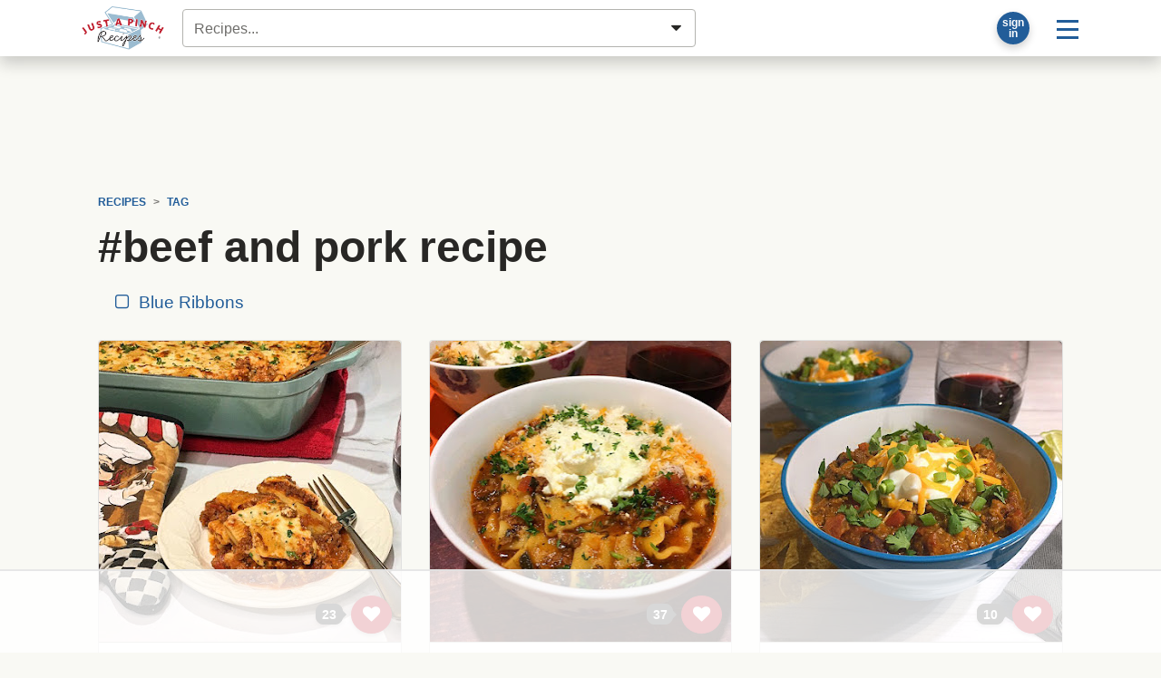

--- FILE ---
content_type: text/html; charset=UTF-8
request_url: https://www.justapinch.com/recipes/tag/beef-and-pork-recipe/
body_size: 42692
content:
<!doctype html>
<html lang="en">
<head>
    <meta charset="UTF-8">
    <meta name="viewport" content="width=device-width, user-scalable=no, initial-scale=1.0, maximum-scale=1.0, minimum-scale=1">
    <meta http-equiv="X-UA-Compatible" content="ie=edge">
    <title>#beef and pork recipe | Just A Pinch Recipes</title>
    <meta property="fb:app_id" content="133109973370101" />     <meta name="pinterest-rich-pin" content="false" />
    <meta name="description" content="#beef And Pork Recipe recipes from Just A Pinch members."><meta name="image_src" content="https://lh3.googleusercontent.com/1ji5439SQpg5gM27LTeUAFybqm0t21zj0c44bJhFFfhv3DM0kvDVkShkXaPa1yZjztHDrPXB8wJyKLkBPoJhO1yMBZ4Hk9e02UVIhgUIRKMoM6UAWNz0=s800"><link rel="canonical" href="https://www.justapinch.com/recipes/tag/beef-and-pork-recipe" /><meta property="og:site" content="Just A Pinch Recipes"><meta property="og:site_name" content="Just A Pinch Recipes" /><meta property="og:title" content="#beef And Pork Recipe"><meta property="og:type" content="website"><meta property="og:description" content="#beef And Pork Recipe recipes from Just A Pinch members."><meta property="og:url" content="https://www.justapinch.com/recipes/tag/beef-and-pork-recipe"><meta property="og:image" content="https://lh3.googleusercontent.com/1ji5439SQpg5gM27LTeUAFybqm0t21zj0c44bJhFFfhv3DM0kvDVkShkXaPa1yZjztHDrPXB8wJyKLkBPoJhO1yMBZ4Hk9e02UVIhgUIRKMoM6UAWNz0=s1200"><meta name="twitter:card" content="summary_large_image"><meta name="twitter:site" content="@justapinchcooks">
    
    <script> window.dataLayer = window.dataLayer || []; dataLayer.push({"rcp_culture":"","rcp_category":"","rcp_method":"","rcp_ingredient":"","rcp_glutenFree":"0","rcp_vegetarian":"0","rcp_vegan":"0","rcp_lowSodium":"0","rcp_lowCarb":"0","rcp_wheatFree":"0","rcp_dairyFree":"0","rcp_soyFree":"0","rcp_lowFat":"0","rcp_diabetic":"0","rcp_ketoFriendly":"0","rcp_kosher":"0"}); </script>
        <!-- Google Tag Manager -->
    <script>window.dataLayer = window.dataLayer || []; dataLayer.push({ 'jrepo':'justapinch-recipes', jpagetype: 'listing', jsub: true });</script>
    <script>(function(w,d,s,l,i){w[l]=w[l]||[];w[l].push({'gtm.start': new Date().getTime(),event:'gtm.js'});var f=d.getElementsByTagName(s)[0],j=d.createElement(s),dl=l!='dataLayer'?'&l='+l:'';j.async=true;j.src='https://www.googletagmanager.com/gtm.js?id='+i+dl;f.parentNode.insertBefore(j,f);})(window,document,'script','dataLayer','GTM-5WS9XJ4J');</script>
    <!-- End Google Tag Manager -->
    <script>var RCP={BOX_URL:"https://box.justapinch.com"};</script><script src="https://www.justapinch.com/recipes-build/runtime.52bffbde.js" type="text/javascript" defer></script><script src="https://www.justapinch.com/recipes-build/994.2955cab1.js" type="text/javascript" defer></script><script src="https://www.justapinch.com/recipes-build/app.fb1f179d.js" type="text/javascript" defer></script><script src="https://www.justapinch.com/static/rcp-app-build.js" type="application/javascript" async></script><script>
raptiveAdStack(window, document); raptiveEmail();

if (rcpExclude(window, document)) excludeAds(window, document);
function adsOff(w, d) {
    d.body.classList.add('exclude-ads','l-ad-disabled')
    d.body.classList.remove('l-ad-enabled')
    w.adthrive = w.adthrive || {};
    w.adthrive.cmd = w.adthrive.cmd || [];
    w.adthrive.cmd.push(function() {
        w.adthrive.disableAds();
        w.adthrive.disablePlaylistPlayers();
    })
}
function excludeAds(w,d){
    w.rcpAdsEnabled=false;
    if(d.readyState === "complete" || d.readyState === "interactive") return adsOff(w,d) 
    w.addEventListener('DOMContentLoaded', () => adsOff(w,d))    
}
function getCookie(d, name) {
    const value = '; ' + d.cookie; 
    const parts = value.split('; '+name+'='); 
    if (parts.length === 2) {return parts.pop().split(';').shift();}}
function rcpExclude(w, d) {
const paramsString = w.location.search; const searchParams = new URLSearchParams(paramsString);
if (searchParams.has('au-naturel', '1')) {return true;}
const rcpCookie = getCookie(d, 'jap'); if (!rcpCookie) {return false;}
const rcpSession = JSON.parse(decodeURIComponent(rcpCookie)); if (!rcpSession || !rcpSession.disabled) {return true;}
return rcpSession.disabled === 'ON';
} 
function raptiveAdStack(w, d) {
    const paramsString = w.location.search; const searchParams = new URLSearchParams(paramsString);
    if (searchParams.has('au-naturel', '1')) {return;}
w.rcpAdsEnabled=true;
w.adthrive = w.adthrive || {};
w.adthrive.cmd = w.adthrive.cmd || [];
w.adthrive.plugin = 'adthrive-ads-manual';
w.adthrive.host = 'ads.adthrive.com';
var s = d.createElement('script');
s.async = true;
s.referrerpolicy='no-referrer-when-downgrade';
s.src = 'https://' + w.adthrive.host + '/sites/66cf641f2971762083ec80d4/ads.min.js?referrer=' + w.encodeURIComponent(w.location.href) + '&cb=' + (Math.floor(Math.random() * 100) + 1);
var n = d.getElementsByTagName('script')[0];
n.parentNode.insertBefore(s, n);
}
function raptiveEmail(){"use strict";function e(e){const t=e.match(/((?=([a-z0-9._!#$%+^&*()[\]<>-]+))\2@[a-z0-9._-]+\.[a-z0-9._-]+)/gi);return t?t[0]:""}function t(t){return e(a(t.toLowerCase()))}function a(e){return e.replace(/\s/g,"")}async function n(e){const t={sha256Hash:"",sha1Hash:""};if(!("msCrypto"in window)&&"https:"===location.protocol&&"crypto"in window&&"TextEncoder"in window){const a=(new TextEncoder).encode(e),[n,c]=await Promise.all([s("SHA-256",a),s("SHA-1",a)]);t.sha256Hash=n,t.sha1Hash=c}return t}async function s(e,t){const a=await crypto.subtle.digest(e,t);return Array.from(new Uint8Array(a)).map(e=>("00"+e.toString(16)).slice(-2)).join("")}function c(e){let t=!0;return Object.keys(e).forEach(a=>{0===e[a].length&&(t=!1)}),t}function i(e,t,a){e.splice(t,1);const n="?"+e.join("&")+a.hash;history.replaceState(null,"",n)}var o={checkEmail:e,validateEmail:t,trimInput:a,hashEmail:n,hasHashes:c,removeEmailAndReplaceHistory:i,detectEmails:async function(){const e=new URL(window.location.href),a=Array.from(e.searchParams.entries()).map(e=>`${e[0]}=${e[1]}`);let s,o;const r=["adt_eih","sh_kit"];if(a.forEach((e,t)=>{const a=decodeURIComponent(e),[n,c]=a.split("=");if("adt_ei"===n&&(s={value:c,index:t,emsrc:"url"}),r.includes(n)){o={value:c,index:t,emsrc:"sh_kit"===n?"urlhck":"urlh"}}}),s)t(s.value)&&n(s.value).then(e=>{if(c(e)){const t={value:e,created:Date.now()};localStorage.setItem("adt_ei",JSON.stringify(t)),localStorage.setItem("adt_emsrc",s.emsrc)}});else if(o){const e={value:{sha256Hash:o.value,sha1Hash:""},created:Date.now()};localStorage.setItem("adt_ei",JSON.stringify(e)),localStorage.setItem("adt_emsrc",o.emsrc)}s&&i(a,s.index,e),o&&i(a,o.index,e)},cb:"adthrive"};const{detectEmails:r,cb:l}=o;r()}
</script>
    <link rel="stylesheet" href="https://www.justapinch.com/recipes-build/app.4c266bc1.css">
    <style lang="css">@media print{ .no-print, .ad-unit, .ad-unit-wrap, .ad-container, .primisslate, #__ahm_ccpa_cont,.ccpa-msg-added {display: none !important;} .ingredient-popper { display: none; } .rcp-direction-item, #recipe-directions, #recipe-directions ul { margin-bottom: 0 !important; } }</style>
</head>
<body>
<!-- Google Tag Manager (noscript) --><noscript><iframe src="https://www.googletagmanager.com/ns.html?id=GTM-5WS9XJ4J" height="0" width="0" style="display:none;visibility:hidden"></iframe></noscript>
<div id="page">
        <header id="masthead" class="m-0 hide-inapp">
    <div class="site-header bg-white mb-3 shadow-lg">
        <div class="d-flex align-items-center p-1 position-relative container">
            <a href="https://www.justapinch.com"><img id="main-logo" alt="Just A Pinch Logo" src="https://www.justapinch.com/recipes-build/images/pinch-logo-xs.gif" height="48" class="mx-3" title="Just A Pinch"></a>

                        <input id="rcp-find-recipes" type="search"
                           disabled="disabled"
                           class="form-control m-1"
                           placeholder="Recipes..." />
            
            <div class="d-inline-flex align-items-center ml-auto">

                <div id="rcp-profile">
                    <div class="trans-50 p-0 m-2 p-relative rounded-circle bg-dark shadow" style="width:36px; height:36px;">
                        <span class="loading-32" style=" margin:2px; top:0; left:0; right: 0; bottom:0;"></span>
                    </div>
                </div>

                <div class="dropdown">
                    <button class="btn btn-lg btn-link text-decoration-none"
                            id="main-menu-toggle"
                            type="button"
                            data-toggle="dropdown"
                            aria-haspopup="true"
                            aria-expanded="false"
                            aria-label="Site menu">
                        <span class="rcp-icon-menu"></span>
                    </button>
                    <div class="dropdown-menu dropdown-menu-right" aria-labelledby="main-menu-toggle">
                        <a class="dropdown-item d-flex align-items-center" href="/pinch/it/app" target="_blank">
                            <img class="mr-3" src="/images/icons/phone-icon.png" />
                            <span>Get the App</span>
                        </a>

                        <div class="dropdown-divider"></div>

                        <h4 class="dropdown-header">Recipes</h4>
                        <a class="dropdown-item" href="javascript:void(0);" onclick="try{document.getElementById('search-form-input').focus()}catch(e){document.location.href='/search/recipes';}">Find a Recipe</a>
                        <a class="dropdown-item" href="https://www.justapinch.com/recipes/all?fbr=1&o=newest">Blue Ribbon Recipes</a>
                        <a class="dropdown-item" href="https://www.justapinch.com/pinch/view">Pinch It!™ Feed</a>
                        <a class="dropdown-item" href="https://www.justapinch.com/recipes/">Browse All Recipes</a>



                        <div class="dropdown-divider"></div>

                        <h4 class="dropdown-header">Editorial</h4>
                        <a class="dropdown-item" href="https://www.justapinch.com/blog/">Food Bites &amp; Articles</a>
                        <a class="dropdown-item" href="https://www.justapinch.com/video/recipe-box-tv">Videos</a>
                        <a class="dropdown-item" href="https://www.justapinch.com/kitchen/blue-ribbons">What is a Blue Ribbon?</a>
                        <a class="dropdown-item" href="https://www.justapinch.com/kitchen/crew">Meet the Test Kitchen</a>


                        <div class="dropdown-divider"></div>

                        <h4 class="dropdown-header">Community</h4>
                        <a class="dropdown-item" href="https://www.justapinch.com/members/recipes/list">Member Recipes</a>
                        <a class="dropdown-item" href="https://www.justapinch.com/groups">Groups</a>
                        <a class="dropdown-item" href="https://www.justapinch.com/sweepstakes/">Sweepstakes</a>
                        <a class="dropdown-item" href="https://www.justapinch.com/kitchen/contests">Contests</a>
                        <a class="dropdown-item" href="https://www.justapinch.com/shop">Shopping</a>
                    </div>
                </div>

            </div>

        </div>
    </div>
    <div class="container position-relative" style="margin-top:-1rem;"></div>
</header>    
    
    <div class="container pt-3" id="container_wrap">

                    <div id="header-ad-unit"></div>
        
                <div class="px-2">
            <div class="container" id="container_wrap" itemscope itemtype="https://schema.org/ItemList">
    <link itemprop="url" href="https://www.justapinch.com/recipes/tag/beef-and-pork-recipe/?page=1">
    <nav aria-label="breadcrumb" class="small no-print hide-inapp"><ol class="breadcrumb bg-transparent font-weight-bold text-uppercase small d-flex align-items-center justify-content-start mb-0" b-v="text-nowrap overflow-hover w-100 flex-nowrap" 
            itemscope itemtype="https://schema.org/BreadcrumbList"><li class="breadcrumb-item"
                    itemprop="itemListElement" itemscope
                    itemtype="https://schema.org/ListItem"
                    ><a itemprop="item" href="https://www.justapinch.com/recipes/">
                    <span itemprop="name">Recipes</span>
                    <meta itemprop="position" content="1" />
                    </a></li><li class="breadcrumb-item"
                    itemprop="itemListElement" itemscope
                    itemtype="https://schema.org/ListItem"
                    ><a itemprop="item" href="https://www.justapinch.com/recipes/tag/">
                    <span itemprop="name">Tag</span>
                    <meta itemprop="position" content="2" />
                    </a></li></ol></nav>    
        <div data-rcp-object="keyword" data-rcp-object-type="16" data-rcp-object-id="42845">

            <h1 itemprop="name">
                                #beef and pork recipe            </h1>
            
                            <nav class="overflow-hover text-nowrap mb-3">
                    <a class="btn btn-link m-1" href="?fbr=1">
                        <span class="mr-1 rcp-icon-checkbox-unchecked"></span>
                        Blue Ribbons
                    </a>
                                    </nav>
            
                                                </div>

    
    <div class="card-deck card-grid mb-5"

         id="rcp-recipe-pager-data"
         data-recipe-pager-next="https://www.justapinch.com/recipes/tag/beef-and-pork-recipe/?page=1"
         data-recipe-pager-category="#beef and pork recipe">

                    
        <div class="card x-bg-transparent x-border-0 recipe-card rcp position-relative"
             itemprop="itemListElement" itemscope itemtype="http://schema.org/ListItem"
        >
            <meta itemprop="position" content="1" />
                        <meta itemprop="image" content="https://lh3.googleusercontent.com/1ji5439SQpg5gM27LTeUAFybqm0t21zj0c44bJhFFfhv3DM0kvDVkShkXaPa1yZjztHDrPXB8wJyKLkBPoJhO1yMBZ4Hk9e02UVIhgUIRKMoM6UAWNz0=s300-p" />
                        <meta itemprop="url"
                  content="https://www.justapinch.com/recipes/main-course/pasta/baked-ziti-16.html" />
            <a href="https://www.justapinch.com/recipes/main-course/pasta/baked-ziti-16.html">
                <div class="photo-aspect-container rounded-top mb-2"
                     style="padding-top: 100%;background-color: #D4D1Bf">

                    <img src="https://lh3.googleusercontent.com/m6V64nDras6N4UjiG6KXLZRSPVX1jam6OUXs8bdC-L7Z-sz_RcoFrToTWaKWqTRXyI72msopwJTF77RHA1EFZyeKgIBDljDfXGzwvJNDGobbc52-PWb-"
                         style="background-color: rgb(209, 253, 226);opacity: 0.05;"

                         data-src="https://lh3.googleusercontent.com/1ji5439SQpg5gM27LTeUAFybqm0t21zj0c44bJhFFfhv3DM0kvDVkShkXaPa1yZjztHDrPXB8wJyKLkBPoJhO1yMBZ4Hk9e02UVIhgUIRKMoM6UAWNz0"
                         data-lazy-src="https://lh3.googleusercontent.com/1ji5439SQpg5gM27LTeUAFybqm0t21zj0c44bJhFFfhv3DM0kvDVkShkXaPa1yZjztHDrPXB8wJyKLkBPoJhO1yMBZ4Hk9e02UVIhgUIRKMoM6UAWNz0"                         alt="A plate of Baked Ziti with bold flavors!"
                         class="w-100 rounded-top border-bottom fade-img rcp" />

                                        <div class="hide-inapp" style="position:absolute; bottom:10px; right:10px;">
                        <div data-type="circle"
                             data-rcp-pinch-button="1588221"
                             data-pinch-count="23"
                             data-href="https://www.justapinch.com/recipes/main-course/pasta/baked-ziti-16.html">
                        </div>
                    </div>

                                    </div>
            </a>
            <div class="p-2 d-flex flex-column align-content-around h-100">

                <h3 class="lead">
                    <a href="https://www.justapinch.com/recipes/main-course/pasta/baked-ziti-16.html"
                       class="rcp">
                                                <span itemprop="name">Baked Ziti</span>
                    </a>
                </h3>

                <div class="small d-none">
                                            By <a href="https://www.justapinch.com/me/clubfoody" rel="nofollow">
                            Francine Lizotte                        </a>
                                    </div>


                <div class="d-flex align-items-start">
                                            <div>
                            <img
                                src="https://lh3.googleusercontent.com/icDjZws_ushCWaokb9TIDukJ2PDo_KZMMbtSopPBfWqSRA-YLGkLdOHXIEvuJd8G3GvFRGcOqm-b6l4u3jeqmD2xd-Ma4qlA9EMiuYP_=s48-p-rj-e365"
                                alt="Francine Lizotte avatar"
                                title="Francine Lizotte"
                                class="rounded-circle mr-2"
                                style="width:48px;height:48px;"
                                data-profile-name="Francine Lizotte"
                                >
                        </div>
                        <div class="card-text small">
                            <div class="font-italic">By Francine Lizotte</div>
                            Super cheesy with a nice bold flavor, this casserole recipe is comfort food to the                            ...                        </div>
                                    </div>

                <div class="text-center mt-auto"></div>
            </div>
                
        </div>

                                
        <div class="card x-bg-transparent x-border-0 recipe-card rcp position-relative"
             itemprop="itemListElement" itemscope itemtype="http://schema.org/ListItem"
        >
            <meta itemprop="position" content="2" />
                        <meta itemprop="image" content="https://lh3.googleusercontent.com/KsNp3S5ZuSsaB7dMcHpeKrsUjc8TMAh2zfdMSZ_mbwOHSgTnc4Gfk-tlgWtwa83BilSRzeM3UUiwusC8yAE1FEKzKCWbIa50DKCyJlNBSd0tUMHHC2w=s300-p" />
                        <meta itemprop="url"
                  content="https://www.justapinch.com/recipes/soup/other-soup/lasagna-soup-6.html" />
            <a href="https://www.justapinch.com/recipes/soup/other-soup/lasagna-soup-6.html">
                <div class="photo-aspect-container rounded-top mb-2"
                     style="padding-top: 100%;background-color: #D4D1Bf">

                    <img src="https://lh3.googleusercontent.com/m6V64nDras6N4UjiG6KXLZRSPVX1jam6OUXs8bdC-L7Z-sz_RcoFrToTWaKWqTRXyI72msopwJTF77RHA1EFZyeKgIBDljDfXGzwvJNDGobbc52-PWb-"
                         style="background-color: rgb(217, 218, 237);opacity: 0.05;"

                         data-src="https://lh3.googleusercontent.com/KsNp3S5ZuSsaB7dMcHpeKrsUjc8TMAh2zfdMSZ_mbwOHSgTnc4Gfk-tlgWtwa83BilSRzeM3UUiwusC8yAE1FEKzKCWbIa50DKCyJlNBSd0tUMHHC2w"
                         data-lazy-src="https://lh3.googleusercontent.com/KsNp3S5ZuSsaB7dMcHpeKrsUjc8TMAh2zfdMSZ_mbwOHSgTnc4Gfk-tlgWtwa83BilSRzeM3UUiwusC8yAE1FEKzKCWbIa50DKCyJlNBSd0tUMHHC2w"                         alt="A delicious bowl of lasagna soup topped with ricotta, Mozzarella and Grana Padano cheese plus garnished with chopped parsley."
                         class="w-100 rounded-top border-bottom fade-img rcp" />

                                        <div class="hide-inapp" style="position:absolute; bottom:10px; right:10px;">
                        <div data-type="circle"
                             data-rcp-pinch-button="1518948"
                             data-pinch-count="37"
                             data-href="https://www.justapinch.com/recipes/soup/other-soup/lasagna-soup-6.html">
                        </div>
                    </div>

                                    </div>
            </a>
            <div class="p-2 d-flex flex-column align-content-around h-100">

                <h3 class="lead">
                    <a href="https://www.justapinch.com/recipes/soup/other-soup/lasagna-soup-6.html"
                       class="rcp">
                                                <span itemprop="name">Lasagna Soup</span>
                    </a>
                </h3>

                <div class="small d-none">
                                            By <a href="https://www.justapinch.com/me/clubfoody" rel="nofollow">
                            Francine Lizotte                        </a>
                                    </div>


                <div class="d-flex align-items-start">
                                            <div>
                            <img
                                src="https://lh3.googleusercontent.com/icDjZws_ushCWaokb9TIDukJ2PDo_KZMMbtSopPBfWqSRA-YLGkLdOHXIEvuJd8G3GvFRGcOqm-b6l4u3jeqmD2xd-Ma4qlA9EMiuYP_=s48-p-rj-e365"
                                alt="Francine Lizotte avatar"
                                title="Francine Lizotte"
                                class="rounded-circle mr-2"
                                style="width:48px;height:48px;"
                                data-profile-name="Francine Lizotte"
                                >
                        </div>
                        <div class="card-text small">
                            <div class="font-italic">By Francine Lizotte</div>
                            Hearty and packed with deliciousness, this comforting soup is so satisfying and a great meal                            ...                        </div>
                                    </div>

                <div class="text-center mt-auto"></div>
            </div>
                
        </div>

                                
        <div class="card x-bg-transparent x-border-0 recipe-card rcp position-relative"
             itemprop="itemListElement" itemscope itemtype="http://schema.org/ListItem"
        >
            <meta itemprop="position" content="3" />
                        <meta itemprop="image" content="https://lh3.googleusercontent.com/aTIN-Eh1W3FovL4_REhSD6srsfJ9-rA4Bcdcf_0ysBCW3ZFa6lyDtX52C0xN3mDTkottY5oGvvmsrRwTBETXkkOk0XjL55P65ObwqXFXc1JtjywCYQ29=s300-p" />
                        <meta itemprop="url"
                  content="https://www.justapinch.com/recipes/main-course/other-main-course/pumpkin-chili.html" />
            <a href="https://www.justapinch.com/recipes/main-course/other-main-course/pumpkin-chili.html">
                <div class="photo-aspect-container rounded-top mb-2"
                     style="padding-top: 100%;background-color: #D4D1Bf">

                    <img src="https://lh3.googleusercontent.com/m6V64nDras6N4UjiG6KXLZRSPVX1jam6OUXs8bdC-L7Z-sz_RcoFrToTWaKWqTRXyI72msopwJTF77RHA1EFZyeKgIBDljDfXGzwvJNDGobbc52-PWb-"
                         style="background-color: rgb(211, 251, 235);opacity: 0.05;"

                         data-src="https://lh3.googleusercontent.com/aTIN-Eh1W3FovL4_REhSD6srsfJ9-rA4Bcdcf_0ysBCW3ZFa6lyDtX52C0xN3mDTkottY5oGvvmsrRwTBETXkkOk0XjL55P65ObwqXFXc1JtjywCYQ29"
                         data-lazy-src="https://lh3.googleusercontent.com/aTIN-Eh1W3FovL4_REhSD6srsfJ9-rA4Bcdcf_0ysBCW3ZFa6lyDtX52C0xN3mDTkottY5oGvvmsrRwTBETXkkOk0XjL55P65ObwqXFXc1JtjywCYQ29"                         alt="A delicious bowl of Pumpkin Chili topped with sour cream, shredded cheese, cilantro and green onions."
                         class="w-100 rounded-top border-bottom fade-img rcp" />

                                        <div class="hide-inapp" style="position:absolute; bottom:10px; right:10px;">
                        <div data-type="circle"
                             data-rcp-pinch-button="1476794"
                             data-pinch-count="10"
                             data-href="https://www.justapinch.com/recipes/main-course/other-main-course/pumpkin-chili.html">
                        </div>
                    </div>

                                    </div>
            </a>
            <div class="p-2 d-flex flex-column align-content-around h-100">

                <h3 class="lead">
                    <a href="https://www.justapinch.com/recipes/main-course/other-main-course/pumpkin-chili.html"
                       class="rcp">
                                                <span itemprop="name">Pumpkin Chili</span>
                    </a>
                </h3>

                <div class="small d-none">
                                            By <a href="https://www.justapinch.com/me/clubfoody" rel="nofollow">
                            Francine Lizotte                        </a>
                                    </div>


                <div class="d-flex align-items-start">
                                            <div>
                            <img
                                src="https://lh3.googleusercontent.com/icDjZws_ushCWaokb9TIDukJ2PDo_KZMMbtSopPBfWqSRA-YLGkLdOHXIEvuJd8G3GvFRGcOqm-b6l4u3jeqmD2xd-Ma4qlA9EMiuYP_=s48-p-rj-e365"
                                alt="Francine Lizotte avatar"
                                title="Francine Lizotte"
                                class="rounded-circle mr-2"
                                style="width:48px;height:48px;"
                                data-profile-name="Francine Lizotte"
                                >
                        </div>
                        <div class="card-text small">
                            <div class="font-italic">By Francine Lizotte</div>
                            Comforting and non-traditional, this recipe is incredibly flavorful! It’s a great one-pot meal that you’ll                            ...                        </div>
                                    </div>

                <div class="text-center mt-auto"></div>
            </div>
                
        </div>

                                
        <div class="card x-bg-transparent x-border-0 recipe-card rcp position-relative"
             itemprop="itemListElement" itemscope itemtype="http://schema.org/ListItem"
        >
            <meta itemprop="position" content="4" />
                        <meta itemprop="image" content="https://lh3.googleusercontent.com/5bAoQdbwyTI4-N_gpbRi1daxodTfleUv8bx3oBGWWrePdONFj0GiVdTkgfuQBvfptemdq-mVT0pUZu_zxloGIKKskYN6ARHOl8i-hk_o8s8QBEb2Y1dISw=s300-p" />
                        <meta itemprop="url"
                  content="https://www.justapinch.com/recipes/main-course/other-main-course/stuffed-cabbage-rolls.html" />
            <a href="https://www.justapinch.com/recipes/main-course/other-main-course/stuffed-cabbage-rolls.html">
                <div class="photo-aspect-container rounded-top mb-2"
                     style="padding-top: 100%;background-color: #D4D1Bf">

                    <img src="https://lh3.googleusercontent.com/m6V64nDras6N4UjiG6KXLZRSPVX1jam6OUXs8bdC-L7Z-sz_RcoFrToTWaKWqTRXyI72msopwJTF77RHA1EFZyeKgIBDljDfXGzwvJNDGobbc52-PWb-"
                         style="background-color: rgb(241, 227, 244);opacity: 0.05;"

                         data-src="https://lh3.googleusercontent.com/5bAoQdbwyTI4-N_gpbRi1daxodTfleUv8bx3oBGWWrePdONFj0GiVdTkgfuQBvfptemdq-mVT0pUZu_zxloGIKKskYN6ARHOl8i-hk_o8s8QBEb2Y1dISw"
                         data-lazy-src="https://lh3.googleusercontent.com/5bAoQdbwyTI4-N_gpbRi1daxodTfleUv8bx3oBGWWrePdONFj0GiVdTkgfuQBvfptemdq-mVT0pUZu_zxloGIKKskYN6ARHOl8i-hk_o8s8QBEb2Y1dISw"                         alt="Two delicious cabbage rolls stuffed with beef and hot Italian sausage in a gorgeous well-seasoned tomato sauce."
                         class="w-100 rounded-top border-bottom fade-img rcp" />

                                        <div class="hide-inapp" style="position:absolute; bottom:10px; right:10px;">
                        <div data-type="circle"
                             data-rcp-pinch-button="1472961"
                             data-pinch-count="43"
                             data-href="https://www.justapinch.com/recipes/main-course/other-main-course/stuffed-cabbage-rolls.html">
                        </div>
                    </div>

                                    </div>
            </a>
            <div class="p-2 d-flex flex-column align-content-around h-100">

                <h3 class="lead">
                    <a href="https://www.justapinch.com/recipes/main-course/other-main-course/stuffed-cabbage-rolls.html"
                       class="rcp">
                                                <span itemprop="name">Stuffed Cabbage Rolls</span>
                    </a>
                </h3>

                <div class="small d-none">
                                            By <a href="https://www.justapinch.com/me/clubfoody" rel="nofollow">
                            Francine Lizotte                        </a>
                                    </div>


                <div class="d-flex align-items-start">
                                            <div>
                            <img
                                src="https://lh3.googleusercontent.com/icDjZws_ushCWaokb9TIDukJ2PDo_KZMMbtSopPBfWqSRA-YLGkLdOHXIEvuJd8G3GvFRGcOqm-b6l4u3jeqmD2xd-Ma4qlA9EMiuYP_=s48-p-rj-e365"
                                alt="Francine Lizotte avatar"
                                title="Francine Lizotte"
                                class="rounded-circle mr-2"
                                style="width:48px;height:48px;"
                                data-profile-name="Francine Lizotte"
                                >
                        </div>
                        <div class="card-text small">
                            <div class="font-italic">By Francine Lizotte</div>
                            This isn’t your Grandma’s recipe. Tender, moist and flavorful, these are a tasty comfort food                            ...                        </div>
                                    </div>

                <div class="text-center mt-auto"></div>
            </div>
                
        </div>

                                
        <div class="card x-bg-transparent x-border-0 recipe-card rcp position-relative"
             itemprop="itemListElement" itemscope itemtype="http://schema.org/ListItem"
        >
            <meta itemprop="position" content="5" />
                        <meta itemprop="image" content="https://lh3.googleusercontent.com/ZKopd1rsWk3mcQZmoIPqFG8rywT-sw2gjxhLKIhoym1H08hfSQ75GXfvzAeYwnug1LEmEicF25Ycllrt4zWS1DuWxICL59GI1cnmHRKI_JX_5uSknCqk=s300-p" />
                        <meta itemprop="url"
                  content="https://www.justapinch.com/recipes/main-course/beef/beef-rouladen-3.html" />
            <a href="https://www.justapinch.com/recipes/main-course/beef/beef-rouladen-3.html">
                <div class="photo-aspect-container rounded-top mb-2"
                     style="padding-top: 100%;background-color: #D4D1Bf">

                    <img src="https://lh3.googleusercontent.com/m6V64nDras6N4UjiG6KXLZRSPVX1jam6OUXs8bdC-L7Z-sz_RcoFrToTWaKWqTRXyI72msopwJTF77RHA1EFZyeKgIBDljDfXGzwvJNDGobbc52-PWb-"
                         style="background-color: rgb(200, 204, 227);opacity: 0.05;"

                         data-src="https://lh3.googleusercontent.com/ZKopd1rsWk3mcQZmoIPqFG8rywT-sw2gjxhLKIhoym1H08hfSQ75GXfvzAeYwnug1LEmEicF25Ycllrt4zWS1DuWxICL59GI1cnmHRKI_JX_5uSknCqk"
                         data-lazy-src="https://lh3.googleusercontent.com/ZKopd1rsWk3mcQZmoIPqFG8rywT-sw2gjxhLKIhoym1H08hfSQ75GXfvzAeYwnug1LEmEicF25Ycllrt4zWS1DuWxICL59GI1cnmHRKI_JX_5uSknCqk"                         alt="A couple beef rouladen on a plate with mashed potatoes and red cabbage."
                         class="w-100 rounded-top border-bottom fade-img rcp" />

                                        <div class="hide-inapp" style="position:absolute; bottom:10px; right:10px;">
                        <div data-type="circle"
                             data-rcp-pinch-button="1194167"
                             data-pinch-count="13"
                             data-href="https://www.justapinch.com/recipes/main-course/beef/beef-rouladen-3.html">
                        </div>
                    </div>

                                    </div>
            </a>
            <div class="p-2 d-flex flex-column align-content-around h-100">

                <h3 class="lead">
                    <a href="https://www.justapinch.com/recipes/main-course/beef/beef-rouladen-3.html"
                       class="rcp">
                                                <span itemprop="name">Beef Rouladen</span>
                    </a>
                </h3>

                <div class="small d-none">
                                            By <a href="https://www.justapinch.com/me/clubfoody" rel="nofollow">
                            Francine Lizotte                        </a>
                                    </div>


                <div class="d-flex align-items-start">
                                            <div>
                            <img
                                src="https://lh3.googleusercontent.com/icDjZws_ushCWaokb9TIDukJ2PDo_KZMMbtSopPBfWqSRA-YLGkLdOHXIEvuJd8G3GvFRGcOqm-b6l4u3jeqmD2xd-Ma4qlA9EMiuYP_=s48-p-rj-e365"
                                alt="Francine Lizotte avatar"
                                title="Francine Lizotte"
                                class="rounded-circle mr-2"
                                style="width:48px;height:48px;"
                                data-profile-name="Francine Lizotte"
                                >
                        </div>
                        <div class="card-text small">
                            <div class="font-italic">By Francine Lizotte</div>
                            This traditional German dish is so tasty! Moist, tender and flavorful, this recipe is a                            ...                        </div>
                                    </div>

                <div class="text-center mt-auto"></div>
            </div>
                
        </div>

                                
        <div class="card x-bg-transparent x-border-0 recipe-card rcp position-relative"
             itemprop="itemListElement" itemscope itemtype="http://schema.org/ListItem"
        >
            <meta itemprop="position" content="6" />
                        <meta itemprop="image" content="https://lh3.googleusercontent.com/PN6UzRafjnXN5uTiZsY-gNeIsKzJl1Haa7DQXCWtTnj-H07DRf8ceW9UOTvXZ5RDRAhuNzjlWG5BVnBGTnH4cj9_6ZPClb0rCPnvZ9s=s300-p" />
                        <meta itemprop="url"
                  content="https://www.justapinch.com/recipes/main-course/other-main-course/stuffed-peppers-3.html" />
            <a href="https://www.justapinch.com/recipes/main-course/other-main-course/stuffed-peppers-3.html">
                <div class="photo-aspect-container rounded-top mb-2"
                     style="padding-top: 100%;background-color: #D4D1Bf">

                    <img src="https://lh3.googleusercontent.com/m6V64nDras6N4UjiG6KXLZRSPVX1jam6OUXs8bdC-L7Z-sz_RcoFrToTWaKWqTRXyI72msopwJTF77RHA1EFZyeKgIBDljDfXGzwvJNDGobbc52-PWb-"
                         style="background-color: rgb(236, 241, 235);opacity: 0.05;"

                         data-src="https://lh3.googleusercontent.com/PN6UzRafjnXN5uTiZsY-gNeIsKzJl1Haa7DQXCWtTnj-H07DRf8ceW9UOTvXZ5RDRAhuNzjlWG5BVnBGTnH4cj9_6ZPClb0rCPnvZ9s"
                         data-lazy-src="https://lh3.googleusercontent.com/PN6UzRafjnXN5uTiZsY-gNeIsKzJl1Haa7DQXCWtTnj-H07DRf8ceW9UOTvXZ5RDRAhuNzjlWG5BVnBGTnH4cj9_6ZPClb0rCPnvZ9s"                         alt="A few stuffed peppers in a baking dish."
                         class="w-100 rounded-top border-bottom fade-img rcp" />

                                        <div class="hide-inapp" style="position:absolute; bottom:10px; right:10px;">
                        <div data-type="circle"
                             data-rcp-pinch-button="1143125"
                             data-pinch-count="22"
                             data-href="https://www.justapinch.com/recipes/main-course/other-main-course/stuffed-peppers-3.html">
                        </div>
                    </div>

                                    </div>
            </a>
            <div class="p-2 d-flex flex-column align-content-around h-100">

                <h3 class="lead">
                    <a href="https://www.justapinch.com/recipes/main-course/other-main-course/stuffed-peppers-3.html"
                       class="rcp">
                                                <span itemprop="name">Stuffed Peppers</span>
                    </a>
                </h3>

                <div class="small d-none">
                                            By <a href="https://www.justapinch.com/me/clubfoody" rel="nofollow">
                            Francine Lizotte                        </a>
                                    </div>


                <div class="d-flex align-items-start">
                                            <div>
                            <img
                                src="https://lh3.googleusercontent.com/icDjZws_ushCWaokb9TIDukJ2PDo_KZMMbtSopPBfWqSRA-YLGkLdOHXIEvuJd8G3GvFRGcOqm-b6l4u3jeqmD2xd-Ma4qlA9EMiuYP_=s48-p-rj-e365"
                                alt="Francine Lizotte avatar"
                                title="Francine Lizotte"
                                class="rounded-circle mr-2"
                                style="width:48px;height:48px;"
                                data-profile-name="Francine Lizotte"
                                >
                        </div>
                        <div class="card-text small">
                            <div class="font-italic">By Francine Lizotte</div>
                            This recipe isn't your grandma's or your mom's. It's much more tasty & colorful... a                            ...                        </div>
                                    </div>

                <div class="text-center mt-auto"></div>
            </div>
                
        </div>

                        </div>


            <span itemprop="numberOfItems" style="display:none">6</span>
        
            <div id="link-box-wrapper" class="ad-unit-wrap rounded no-print">
            <div id="link-box" class="doli-added ad-container ad-loading ad-unit text-center"></div>
        </div>
        
    <hr class="mb-5">

    <div id="email-signup-placeholder"></div>

    <div id="comments-section" class="d-lg-flex no-print my-5">
        <div class="flex-grow-1 position-relative" style="min-width:0">
            <div id="_snup-target" data-cols="2" class="w-100 no-print d-flex align-items-center justify-content-center">
                <span class="loading-16 text-info"></span>
            </div>
        </div>
        <div id="right-column-2" class="recipe-column ml-lg-3 pl-lg-3 border-left">
            <div class="mb-3 mb-lg-5">
                <div id="rcp-recipe-box-buttons">
                    <button disabled class="btn btn-lg btn-light btn-block mb-3">
                        <span class="loading-16"></span></button>
                    <div class="d-flex align-items-center">
                        <button disabled class="btn btn-sm btn-light">
                            <span class="loading-16 mx-5"></span>
                        </button>
                        <button disabled  class="btn btn-sm btn-light ml-auto">
                            <span class="loading-16 mx-5"></span>
                        </button>
                    </div>
                </div>
            </div>
            <div></div>
        </div>
    </div>

</div>

<script>
    function gotoPage(hrefTemplate, maxPage) {
        var page = parseInt(prompt('Enter a page number between 1 and ' + maxPage));

        if (page > 0 && page <= maxPage) {
            document.location = hrefTemplate.replace(/page=page/, 'page=' + page)
        }
    }
</script>

        
        </div>
    </div>
</div>


<footer id="mastfoot" class="mt-5 mb-0 no-print">
    <div class="bg-white border-top shadow-lg">
        <div class="py-3 position-relative container">
            <div class="d-flex flex-wrap align-items-center justify-content-center mb-3">
                <a href="https://www.justapinch.com/blog/about" class="btn btn-link btn-sm">About</a>
                <a href="https://www.justapinch.com/blog/legal-terms" class="btn btn-link btn-sm">Terms of Use</a>
                <a href="https://www.justapinch.com/blog/legal-rules" class="btn btn-link btn-sm">Club Rules</a>
                <a href="https://www.justapinch.com/blog/legal-privacy" class="btn btn-link btn-sm">Privacy Policy</a>
                <a href="https://www.justapinch.com/blog/legal-cookie" class="btn btn-link btn-sm">Cookie Policy</a>
                <a href="https://www.justapinch.com/blog/legal-copyright" class="btn btn-link btn-sm">Copyright Policy</a>
                <a href="https://www.justapinch.com/advertising" class="btn btn-link btn-sm">Advertising</a>
                <a href="https://www.justapinch.com/support/help" class="btn btn-link btn-sm">Support</a>
            </div>
            <div class="text-center text-muted small">
                &copy; 2026 Just A Pinch Recipe Club, LLC. All rights Reserved.
            </div>
            <div class="text-center text-muted small">
                Powered by American Hometown Media, Inc.
                • Just A Pinch Food Group
                • <span class="small font-weight-bold">BUILD 4.1305</span>
            </div>
        </div>
        <div class="my-5 p-5"></div>
    </div>
</footer><script>!function(d){if (!window.rcpAdsEnabled) return; const s=d.createElement('script');s.type='text/javascript';s.src='https://btloader.com/tag?o=5698917485248512&upapi=true&domain=justapinch.com';s.async=true;d.head.appendChild(s);}(document)</script>
<script>!function(){if (!window.rcpAdsEnabled) return;!function(){"use strict";var e;e=document,function(){var t,n;function r(){var t=e.createElement("script");t.src="https://cafemedia-com.videoplayerhub.com/galleryplayer.js",e.head.appendChild(t)}function a(){var t=e.cookie.match("(^|[^;]+)\\s*__adblocker\\s*=\\s*([^;]+)");return t&&t.pop()}function c(){clearInterval(n)}return{init:function(){var e;"true"===(t=a())?r():(e=0,n=setInterval((function(){100!==e&&"false"!==t||c(),"true"===t&&(r(),c()),t=a(),e++}),50))}}}().init()}();}()</script>
</body>
</html>

--- FILE ---
content_type: text/html; charset=UTF-8
request_url: https://japfg-trending-content.appspot.com/widgey.php?s=10000&o=1&f=0&c=2&tt=More%20Deliciousness&p=%2Frecipes%2Ftag%2Fbeef-and-pork-recipe%2F
body_size: 2244
content:
console.log( "widget:7ps:pop:w" );document.querySelector("#_snup-target").innerHTML = '<style>._snup-thumb:hover {border-color: teal;}a._snup-thumb {width: 100%;height: 100%;display: block;background-size: cover !important;background-position: center center !important;}ol._snup-row{list-style: none;margin: 0;padding: 0;display: block;width: 100%;}ol._snup-row li:before{padding-top: 56.25%;content: "";display: block;}ol._snup-row li{width: calc( 100% / 2 - (2px * 4) );position: relative; display: inline-block; vertical-align: top;margin: 0 2px 40px 0;}ol._snup-row li section{position: absolute; top: 0; left: 0; bottom: 0; right: 0; color: #444;    display: block; width: 100%; height: 100%;font-size: 12px;}ol._snup-row li section > a > span{    overflow: hidden;    white-space: nowrap;    text-overflow: ellipsis;    display:block;}div._snup-widget p._snup-powered {font-size: 10px;text-align: right;padding: 0;margin: 10px 0;}</style><div class="_snup-widget" style="width: 100%"><h4>More Deliciousness</h4><ol class="_snup-row">                    <li>            <section>                <a target="_blank" title="Warm up this winter with comforting homemade soup and bread recipes perfect for chilly days. Guaranteed to make you feel warm and cozy." rel="nofollow noindex" class="_snup-thumb" href="//japfg-trending-content.appspot.com/click.php?a=' + encodeURIComponent( document.location.pathname ) + '&f=10000&p=/blog/articles/read/246144/homemade-soup-and-bread-recipes/&s=10000" style="background-image: url(https://lh3.googleusercontent.com/86yXWfvmtrmpA3g5Q9il51-FQbtpfdySrxY8CcBXvzookC82O2ufp3wuKoD2owRPj5lVZMmnrXD_n7kicwRO2ae8_HUtE_MrvamSKiiQUHtI=w300-h170-p-rj-l75)"></a>                <a target="_blank" title="Warm up this winter with comforting homemade soup and bread recipes perfect for chilly days. Guaranteed to make you feel warm and cozy." rel="nofollow noindex" class="_snup-title" href="//japfg-trending-content.appspot.com/click.php?a=' + encodeURIComponent( document.location.pathname ) + '&f=10000&p=/blog/articles/read/246144/homemade-soup-and-bread-recipes/&s=10000"><span>Homemade Soup and Bread Recipes</span></a>            </section>        </li>                <li>            <section>                <a target="_blank" title="This recipe is warm, delicious and full of flavor. The tomato base, Italian seasoning and the pepper flakes for a kick. Make this recipe yourself." rel="nofollow noindex" class="_snup-thumb" href="//japfg-trending-content.appspot.com/click.php?a=' + encodeURIComponent( document.location.pathname ) + '&f=10000&p=/recipes/soup/beef-soup/nanas-pasta-fagiole-soup.html&s=10000" style="background-image: url(https://lh3.googleusercontent.com/B_dUIfNlNNANxwuLINH-fvqPA0fqxzuwXfnKGfT2M5YGxEvNZZaRUlyeUBslM6wJhPyGNq6UleFcQNt3ZKXXmaBDo8LSIs6yHsN4dlqZEnaF=w300-h170-p-rj-l75)"></a>                <a target="_blank" title="This recipe is warm, delicious and full of flavor. The tomato base, Italian seasoning and the pepper flakes for a kick. Make this recipe yourself." rel="nofollow noindex" class="_snup-title" href="//japfg-trending-content.appspot.com/click.php?a=' + encodeURIComponent( document.location.pathname ) + '&f=10000&p=/recipes/soup/beef-soup/nanas-pasta-fagiole-soup.html&s=10000"><span>Gram&#039;s Pasta Fagioli Soup</span></a>            </section>        </li>                <li>            <section>                <a target="_blank" title="This is a great oatmeal cookie recipe. What&#039;s nice about it is that you can customize these to your liking. It&#039;ll be hard only have one!" rel="nofollow noindex" class="_snup-thumb" href="//japfg-trending-content.appspot.com/click.php?a=' + encodeURIComponent( document.location.pathname ) + '&f=10000&p=/recipes/dessert/cookies/grandma-helens-oatmeal-cookies.html&s=10000" style="background-image: url(https://lh3.googleusercontent.com/MdFZZZyeH0B87X5FQcJWjojQSE1tHD96Xpqp1ublQo9iTZySh6eMKqx79ebA3HURL-PpjcltsLya3MV_FdsDTMklwlRuj8U=w300-h170-p-rj-l75)"></a>                <a target="_blank" title="This is a great oatmeal cookie recipe. What&#039;s nice about it is that you can customize these to your liking. It&#039;ll be hard only have one!" rel="nofollow noindex" class="_snup-title" href="//japfg-trending-content.appspot.com/click.php?a=' + encodeURIComponent( document.location.pathname ) + '&f=10000&p=/recipes/dessert/cookies/grandma-helens-oatmeal-cookies.html&s=10000"><span>Grandma Helen&#039;s Oatmeal Cookies</span></a>            </section>        </li>                            <li>            <section>                <a target="_blank" title="Slightly crisp around the edges with a tender center, these cookies are full of peanut butter. Once baked, they&#039;re big like a bakery-style cookie." rel="nofollow noindex" class="_snup-thumb" href="//japfg-trending-content.appspot.com/click.php?a=' + encodeURIComponent( document.location.pathname ) + '&f=10000&p=/recipes/dessert/cookies/peggis-giagantic-melt-in-your-mouth-crispy.html&s=10000" style="background-image: url(https://lh3.googleusercontent.com/MmQTO6Tsstwv7fWuQsv_wJfi_ZVGRRqMWuj_cIsi-2OA7k71Y25KPyKEAdEV3To56fmgZLKfOjQ9ctZVyN-pnwJ8CHhN=w300-h170-p-rj-l75)"></a>                <a target="_blank" title="Slightly crisp around the edges with a tender center, these cookies are full of peanut butter. Once baked, they&#039;re big like a bakery-style cookie." rel="nofollow noindex" class="_snup-title" href="//japfg-trending-content.appspot.com/click.php?a=' + encodeURIComponent( document.location.pathname ) + '&f=10000&p=/recipes/dessert/cookies/peggis-giagantic-melt-in-your-mouth-crispy.html&s=10000"><span>Peggi&#039;s Gigantic Melt In Your Mouth Crispy Peanut Butter Cookies</span></a>            </section>        </li>                <li>            <section>                <a target="_blank" title="These chocolate peanut butter bars are delicious! A from-scratch peanut butter crust is the base for these bars. It&#039;s topped with a gooey chocolate mixture that&#039;s sprinkled..." rel="nofollow noindex" class="_snup-thumb" href="//japfg-trending-content.appspot.com/click.php?a=' + encodeURIComponent( document.location.pathname ) + '&f=10000&p=/recipes/dessert/cake/dee-dees-ooey-gooey-chocolate-peanut-butter.html&s=10000" style="background-image: url(https://lh3.googleusercontent.com/iCyMVEZ303ucXJHmIblow13NVe673K431Pl0JQt3LhsfV7Y_AsYbxuMclNaVSlFl_1vl3xG4Alpq78hcb-rhSbjl3v4PjNpKpp0rvs3sXg=w300-h170-p-rj-l75)"></a>                <a target="_blank" title="These chocolate peanut butter bars are delicious! A from-scratch peanut butter crust is the base for these bars. It&#039;s topped with a gooey chocolate mixture that&#039;s sprinkled..." rel="nofollow noindex" class="_snup-title" href="//japfg-trending-content.appspot.com/click.php?a=' + encodeURIComponent( document.location.pathname ) + '&f=10000&p=/recipes/dessert/cake/dee-dees-ooey-gooey-chocolate-peanut-butter.html&s=10000"><span>Dee Dee&#039;s Ooey Gooey Chocolate Peanut Butter Bars</span></a>            </section>        </li>                <li>            <section>                <a target="_blank" title="Now, these may look like your average meatball but they sure don&#039;t taste like them. They are full of Tex-Mex flavor. If you need an appetizer, these are it." rel="nofollow noindex" class="_snup-thumb" href="//japfg-trending-content.appspot.com/click.php?a=' + encodeURIComponent( document.location.pathname ) + '&f=10000&p=/recipes/appetizer/meat-appetizer/texas-tamale-balls.html&s=10000" style="background-image: url(https://lh3.googleusercontent.com/S-b9MSHiKsF_fczR8J6QLsE1dr9h_FoDO6Icwyr-zuEov7exQtjQMxbF5kTOSODrxYC2aKtCULt_A9qgC2vrEmxa9QIapfLOxlmthfu3y04=w300-h170-p-rj-l75)"></a>                <a target="_blank" title="Now, these may look like your average meatball but they sure don&#039;t taste like them. They are full of Tex-Mex flavor. If you need an appetizer, these are it." rel="nofollow noindex" class="_snup-title" href="//japfg-trending-content.appspot.com/click.php?a=' + encodeURIComponent( document.location.pathname ) + '&f=10000&p=/recipes/appetizer/meat-appetizer/texas-tamale-balls.html&s=10000"><span>Texas Tamale Balls</span></a>            </section>        </li>            </ol></div>';

--- FILE ---
content_type: text/html
request_url: https://api.intentiq.com/profiles_engine/ProfilesEngineServlet?at=39&mi=10&dpi=936734067&pt=17&dpn=1&iiqidtype=2&iiqpcid=f901e310-5c8d-4d70-be18-2078ace43cf2&iiqpciddate=1769103877742&pcid=2f1b448a-c7a3-4b1d-a39a-5acf58e9d3fd&idtype=3&gdpr=0&japs=false&jaesc=0&jafc=0&jaensc=0&jsver=0.33&testGroup=A&source=pbjs&ABTestingConfigurationSource=group&abtg=A&vrref=https%3A%2F%2Fwww.justapinch.com
body_size: 55
content:
{"abPercentage":97,"adt":1,"ct":2,"isOptedOut":false,"data":{"eids":[]},"dbsaved":"false","ls":true,"cttl":86400000,"abTestUuid":"g_339169f4-777c-416b-9851-fd7e2306b647","tc":9,"sid":-144319944}

--- FILE ---
content_type: text/html; charset=utf-8
request_url: https://www.google.com/recaptcha/api2/aframe
body_size: 246
content:
<!DOCTYPE HTML><html><head><meta http-equiv="content-type" content="text/html; charset=UTF-8"></head><body><script nonce="m0eypv_lhUmSehINH1MTcg">/** Anti-fraud and anti-abuse applications only. See google.com/recaptcha */ try{var clients={'sodar':'https://pagead2.googlesyndication.com/pagead/sodar?'};window.addEventListener("message",function(a){try{if(a.source===window.parent){var b=JSON.parse(a.data);var c=clients[b['id']];if(c){var d=document.createElement('img');d.src=c+b['params']+'&rc='+(localStorage.getItem("rc::a")?sessionStorage.getItem("rc::b"):"");window.document.body.appendChild(d);sessionStorage.setItem("rc::e",parseInt(sessionStorage.getItem("rc::e")||0)+1);localStorage.setItem("rc::h",'1769103883497');}}}catch(b){}});window.parent.postMessage("_grecaptcha_ready", "*");}catch(b){}</script></body></html>

--- FILE ---
content_type: text/css
request_url: https://www.justapinch.com/recipes-build/app.4c266bc1.css
body_size: 27678
content:
@charset "UTF-8";:root{--blue:#225d99;--indigo:#6610f2;--purple:#6f42c1;--pink:#e83e8c;--red:#bf1e2e;--orange:#fd7e14;--yellow:#f0ad4e;--green:#30812a;--teal:#20c997;--cyan:#9bbcd0;--white:#fff;--gray:#6e6d6a;--gray-dark:#3f3f3c;--primary:#225d99;--secondary:#6e6d6a;--success:#30812a;--info:#9bbcd0;--warning:#f0ad4e;--danger:#bf1e2e;--light:#edede9;--dark:#3f3f3c;--breakpoint-xs:0;--breakpoint-sm:576px;--breakpoint-md:768px;--breakpoint-lg:992px;--breakpoint-xl:1200px;--font-family-sans-serif:"Helvetica Neue",Helvetica,Arial,sans-serif;--font-family-monospace:Menlo,Monaco,Consolas,"Courier New",monospace}*,:after,:before{box-sizing:border-box}html{-webkit-text-size-adjust:100%;-webkit-tap-highlight-color:rgba(17,16,14,0);font-family:sans-serif;line-height:1.15}article,aside,figcaption,figure,footer,header,hgroup,main,nav,section{display:block}body{background-color:#fff;color:#282725;font-family:Helvetica Neue,Helvetica,Arial,sans-serif;font-size:1.2rem;font-weight:400;line-height:1.5;margin:0;text-align:left}[tabindex="-1"]:focus:not(:focus-visible){outline:0!important}hr{box-sizing:content-box;height:0;overflow:visible}h1,h2,h3,h4,h5,h6{margin-bottom:.5rem;margin-top:0}p{margin-bottom:1rem;margin-top:0}abbr[data-original-title],abbr[title]{border-bottom:0;cursor:help;text-decoration:underline;text-decoration:underline dotted;text-decoration-skip-ink:none}address{font-style:normal;line-height:inherit}address,dl,ol,ul{margin-bottom:1rem}dl,ol,ul{margin-top:0}ol ol,ol ul,ul ol,ul ul{margin-bottom:0}dt{font-weight:700}dd{margin-bottom:.5rem;margin-left:0}blockquote{margin:0 0 1rem}b,strong{font-weight:bolder}small{font-size:80%}sub,sup{font-size:75%;line-height:0;position:relative;vertical-align:baseline}sub{bottom:-.25em}sup{top:-.5em}a{background-color:transparent;color:#225d99;text-decoration:none}a:hover{color:#14375a;text-decoration:underline}a:not([href]):not([class]),a:not([href]):not([class]):hover{color:inherit;text-decoration:none}code,kbd,pre,samp{font-family:Menlo,Monaco,Consolas,Courier New,monospace;font-size:1em}pre{-ms-overflow-style:scrollbar;margin-bottom:1rem;margin-top:0;overflow:auto}figure{margin:0 0 1rem}img{border-style:none}img,svg{vertical-align:middle}svg{overflow:hidden}table{border-collapse:collapse}caption{caption-side:bottom;color:#6e6d6a;padding-bottom:.75rem;padding-top:.75rem;text-align:left}th{text-align:inherit;text-align:-webkit-match-parent}label{display:inline-block;margin-bottom:.5rem}button{border-radius:0}button:focus:not(:focus-visible){outline:0}button,input,optgroup,select,textarea{font-family:inherit;font-size:inherit;line-height:inherit;margin:0}button,input{overflow:visible}button,select{text-transform:none}[role=button]{cursor:pointer}select{word-wrap:normal}[type=button],[type=reset],[type=submit],button{-webkit-appearance:button}[type=button]:not(:disabled),[type=reset]:not(:disabled),[type=submit]:not(:disabled),button:not(:disabled){cursor:pointer}[type=button]::-moz-focus-inner,[type=reset]::-moz-focus-inner,[type=submit]::-moz-focus-inner,button::-moz-focus-inner{border-style:none;padding:0}input[type=checkbox],input[type=radio]{box-sizing:border-box;padding:0}textarea{overflow:auto;resize:vertical}fieldset{border:0;margin:0;min-width:0;padding:0}legend{color:inherit;display:block;font-size:1.5rem;line-height:inherit;margin-bottom:.5rem;max-width:100%;padding:0;white-space:normal;width:100%}@media (max-width:1200px){legend{font-size:calc(1.275rem + .3vw)}}progress{vertical-align:baseline}[type=number]::-webkit-inner-spin-button,[type=number]::-webkit-outer-spin-button{height:auto}[type=search]{-webkit-appearance:none;outline-offset:-2px}[type=search]::-webkit-search-decoration{-webkit-appearance:none}::-webkit-file-upload-button{-webkit-appearance:button;font:inherit}output{display:inline-block}summary{cursor:pointer;display:list-item}template{display:none}[hidden]{display:none!important}.h1,.h2,.h3,.h4,.h5,.h6,h1,h2,h3,h4,h5,h6{font-family:Cereal,-apple-system,BlinkMacSystemFont,Segoe UI,Roboto,Oxygen-Sans,Ubuntu,Cantarell,Helvetica Neue,sans-serif;font-weight:300;line-height:1.2;margin-bottom:.5rem}.h1,h1{font-size:3rem}@media (max-width:1200px){.h1,h1{font-size:calc(1.425rem + 2.1vw)}}.h2,h2{font-size:2.4rem}@media (max-width:1200px){.h2,h2{font-size:calc(1.365rem + 1.38vw)}}.h3,h3{font-size:2.1rem}@media (max-width:1200px){.h3,h3{font-size:calc(1.335rem + 1.02vw)}}.h4,h4{font-size:1.8rem}@media (max-width:1200px){.h4,h4{font-size:calc(1.305rem + .66vw)}}.h5,h5{font-size:1.5rem}@media (max-width:1200px){.h5,h5{font-size:calc(1.275rem + .3vw)}}.h6,h6{font-size:1.2rem}.lead{font-size:1.5rem;font-weight:300}@media (max-width:1200px){.lead{font-size:calc(1.275rem + .3vw)}}.display-1{font-size:6rem;font-weight:300;line-height:1.2}@media (max-width:1200px){.display-1{font-size:calc(1.725rem + 5.7vw)}}.display-2{font-size:5.5rem;font-weight:300;line-height:1.2}@media (max-width:1200px){.display-2{font-size:calc(1.675rem + 5.1vw)}}.display-3{font-size:4.5rem;font-weight:300;line-height:1.2}@media (max-width:1200px){.display-3{font-size:calc(1.575rem + 3.9vw)}}.display-4{font-size:3.5rem;font-weight:300;line-height:1.2}@media (max-width:1200px){.display-4{font-size:calc(1.475rem + 2.7vw)}}hr{border:0;border-top:1px solid rgba(17,16,14,.1);margin-bottom:1rem;margin-top:1rem}.small,small{font-size:80%;font-weight:400}.mark,mark{background-color:#fcf8e3;padding:.2em}.list-inline,.list-unstyled{list-style:none;padding-left:0}.list-inline-item{display:inline-block}.list-inline-item:not(:last-child){margin-right:.5rem}.initialism{font-size:90%;text-transform:uppercase}.blockquote{font-size:1.5rem;margin-bottom:1rem}@media (max-width:1200px){.blockquote{font-size:calc(1.275rem + .3vw)}}.blockquote-footer{color:#6e6d6a;display:block;font-size:80%}.blockquote-footer:before{content:"— "}.img-fluid,.img-thumbnail{height:auto;max-width:100%}.img-thumbnail{background-color:#fff;border:1px solid #cbcac6;border-radius:.25rem;padding:.25rem}.figure{display:inline-block}.figure-img{line-height:1;margin-bottom:.5rem}.figure-caption{color:#6e6d6a;font-size:90%}.container,.container-articles,.container-fluid,.container-food-bites,.container-lg,.container-md,.container-news,.container-notebook,.container-post,.container-recall,.container-recalls,.container-single,.container-sm,.container-xl{margin-left:auto;margin-right:auto;padding-left:15px;padding-right:15px;width:100%}@media (min-width:576px){.container,.container-articles,.container-food-bites,.container-news,.container-notebook,.container-post,.container-recall,.container-recalls,.container-single,.container-sm{max-width:540px}}@media (min-width:768px){.container,.container-articles,.container-food-bites,.container-md,.container-news,.container-notebook,.container-post,.container-recall,.container-recalls,.container-single,.container-sm{max-width:720px}}@media (min-width:992px){.container,.container-articles,.container-food-bites,.container-lg,.container-md,.container-news,.container-notebook,.container-post,.container-recall,.container-recalls,.container-single,.container-sm{max-width:960px}}@media (min-width:1200px){.container,.container-articles,.container-food-bites,.container-lg,.container-md,.container-news,.container-notebook,.container-post,.container-recall,.container-recalls,.container-single,.container-sm,.container-xl{max-width:1140px}}.row{display:flex;flex-wrap:wrap;margin-left:-15px;margin-right:-15px}.no-gutters{margin-left:0;margin-right:0}.no-gutters>.col,.no-gutters>[class*=col-]{padding-left:0;padding-right:0}.col,.col-1,.col-2,.col-3,.col-4,.col-5,.col-6,.col-7,.col-8,.col-9,.col-10,.col-11,.col-12,.col-auto,.col-lg,.col-lg-1,.col-lg-2,.col-lg-3,.col-lg-4,.col-lg-5,.col-lg-6,.col-lg-7,.col-lg-8,.col-lg-9,.col-lg-10,.col-lg-11,.col-lg-12,.col-lg-auto,.col-md,.col-md-1,.col-md-2,.col-md-3,.col-md-4,.col-md-5,.col-md-6,.col-md-7,.col-md-8,.col-md-9,.col-md-10,.col-md-11,.col-md-12,.col-md-auto,.col-sm,.col-sm-1,.col-sm-2,.col-sm-3,.col-sm-4,.col-sm-5,.col-sm-6,.col-sm-7,.col-sm-8,.col-sm-9,.col-sm-10,.col-sm-11,.col-sm-12,.col-sm-auto,.col-xl,.col-xl-1,.col-xl-2,.col-xl-3,.col-xl-4,.col-xl-5,.col-xl-6,.col-xl-7,.col-xl-8,.col-xl-9,.col-xl-10,.col-xl-11,.col-xl-12,.col-xl-auto{padding-left:15px;padding-right:15px;position:relative;width:100%}.col{flex-basis:0;flex-grow:1;max-width:100%}.row-cols-1>*{flex:0 0 100%;max-width:100%}.row-cols-2>*{flex:0 0 50%;max-width:50%}.row-cols-3>*{flex:0 0 33.3333333333%;max-width:33.3333333333%}.row-cols-4>*{flex:0 0 25%;max-width:25%}.row-cols-5>*{flex:0 0 20%;max-width:20%}.row-cols-6>*{flex:0 0 16.6666666667%;max-width:16.6666666667%}.col-auto{flex:0 0 auto;max-width:100%;width:auto}.col-1{flex:0 0 8.3333333333%;max-width:8.3333333333%}.col-2{flex:0 0 16.6666666667%;max-width:16.6666666667%}.col-3{flex:0 0 25%;max-width:25%}.col-4{flex:0 0 33.3333333333%;max-width:33.3333333333%}.col-5{flex:0 0 41.6666666667%;max-width:41.6666666667%}.col-6{flex:0 0 50%;max-width:50%}.col-7{flex:0 0 58.3333333333%;max-width:58.3333333333%}.col-8{flex:0 0 66.6666666667%;max-width:66.6666666667%}.col-9{flex:0 0 75%;max-width:75%}.col-10{flex:0 0 83.3333333333%;max-width:83.3333333333%}.col-11{flex:0 0 91.6666666667%;max-width:91.6666666667%}.col-12{flex:0 0 100%;max-width:100%}.order-first{order:-1}.order-last{order:13}.order-0{order:0}.order-1{order:1}.order-2{order:2}.order-3{order:3}.order-4{order:4}.order-5{order:5}.order-6{order:6}.order-7{order:7}.order-8{order:8}.order-9{order:9}.order-10{order:10}.order-11{order:11}.order-12{order:12}.offset-1{margin-left:8.3333333333%}.offset-2{margin-left:16.6666666667%}.offset-3{margin-left:25%}.offset-4{margin-left:33.3333333333%}.offset-5{margin-left:41.6666666667%}.offset-6{margin-left:50%}.offset-7{margin-left:58.3333333333%}.offset-8{margin-left:66.6666666667%}.offset-9{margin-left:75%}.offset-10{margin-left:83.3333333333%}.offset-11{margin-left:91.6666666667%}@media (min-width:576px){.col-sm{flex-basis:0;flex-grow:1;max-width:100%}.row-cols-sm-1>*{flex:0 0 100%;max-width:100%}.row-cols-sm-2>*{flex:0 0 50%;max-width:50%}.row-cols-sm-3>*{flex:0 0 33.3333333333%;max-width:33.3333333333%}.row-cols-sm-4>*{flex:0 0 25%;max-width:25%}.row-cols-sm-5>*{flex:0 0 20%;max-width:20%}.row-cols-sm-6>*{flex:0 0 16.6666666667%;max-width:16.6666666667%}.col-sm-auto{flex:0 0 auto;max-width:100%;width:auto}.col-sm-1{flex:0 0 8.3333333333%;max-width:8.3333333333%}.col-sm-2{flex:0 0 16.6666666667%;max-width:16.6666666667%}.col-sm-3{flex:0 0 25%;max-width:25%}.col-sm-4{flex:0 0 33.3333333333%;max-width:33.3333333333%}.col-sm-5{flex:0 0 41.6666666667%;max-width:41.6666666667%}.col-sm-6{flex:0 0 50%;max-width:50%}.col-sm-7{flex:0 0 58.3333333333%;max-width:58.3333333333%}.col-sm-8{flex:0 0 66.6666666667%;max-width:66.6666666667%}.col-sm-9{flex:0 0 75%;max-width:75%}.col-sm-10{flex:0 0 83.3333333333%;max-width:83.3333333333%}.col-sm-11{flex:0 0 91.6666666667%;max-width:91.6666666667%}.col-sm-12{flex:0 0 100%;max-width:100%}.order-sm-first{order:-1}.order-sm-last{order:13}.order-sm-0{order:0}.order-sm-1{order:1}.order-sm-2{order:2}.order-sm-3{order:3}.order-sm-4{order:4}.order-sm-5{order:5}.order-sm-6{order:6}.order-sm-7{order:7}.order-sm-8{order:8}.order-sm-9{order:9}.order-sm-10{order:10}.order-sm-11{order:11}.order-sm-12{order:12}.offset-sm-0{margin-left:0}.offset-sm-1{margin-left:8.3333333333%}.offset-sm-2{margin-left:16.6666666667%}.offset-sm-3{margin-left:25%}.offset-sm-4{margin-left:33.3333333333%}.offset-sm-5{margin-left:41.6666666667%}.offset-sm-6{margin-left:50%}.offset-sm-7{margin-left:58.3333333333%}.offset-sm-8{margin-left:66.6666666667%}.offset-sm-9{margin-left:75%}.offset-sm-10{margin-left:83.3333333333%}.offset-sm-11{margin-left:91.6666666667%}}@media (min-width:768px){.col-md{flex-basis:0;flex-grow:1;max-width:100%}.row-cols-md-1>*{flex:0 0 100%;max-width:100%}.row-cols-md-2>*{flex:0 0 50%;max-width:50%}.row-cols-md-3>*{flex:0 0 33.3333333333%;max-width:33.3333333333%}.row-cols-md-4>*{flex:0 0 25%;max-width:25%}.row-cols-md-5>*{flex:0 0 20%;max-width:20%}.row-cols-md-6>*{flex:0 0 16.6666666667%;max-width:16.6666666667%}.col-md-auto{flex:0 0 auto;max-width:100%;width:auto}.col-md-1{flex:0 0 8.3333333333%;max-width:8.3333333333%}.col-md-2{flex:0 0 16.6666666667%;max-width:16.6666666667%}.col-md-3{flex:0 0 25%;max-width:25%}.col-md-4{flex:0 0 33.3333333333%;max-width:33.3333333333%}.col-md-5{flex:0 0 41.6666666667%;max-width:41.6666666667%}.col-md-6{flex:0 0 50%;max-width:50%}.col-md-7{flex:0 0 58.3333333333%;max-width:58.3333333333%}.col-md-8{flex:0 0 66.6666666667%;max-width:66.6666666667%}.col-md-9{flex:0 0 75%;max-width:75%}.col-md-10{flex:0 0 83.3333333333%;max-width:83.3333333333%}.col-md-11{flex:0 0 91.6666666667%;max-width:91.6666666667%}.col-md-12{flex:0 0 100%;max-width:100%}.order-md-first{order:-1}.order-md-last{order:13}.order-md-0{order:0}.order-md-1{order:1}.order-md-2{order:2}.order-md-3{order:3}.order-md-4{order:4}.order-md-5{order:5}.order-md-6{order:6}.order-md-7{order:7}.order-md-8{order:8}.order-md-9{order:9}.order-md-10{order:10}.order-md-11{order:11}.order-md-12{order:12}.offset-md-0{margin-left:0}.offset-md-1{margin-left:8.3333333333%}.offset-md-2{margin-left:16.6666666667%}.offset-md-3{margin-left:25%}.offset-md-4{margin-left:33.3333333333%}.offset-md-5{margin-left:41.6666666667%}.offset-md-6{margin-left:50%}.offset-md-7{margin-left:58.3333333333%}.offset-md-8{margin-left:66.6666666667%}.offset-md-9{margin-left:75%}.offset-md-10{margin-left:83.3333333333%}.offset-md-11{margin-left:91.6666666667%}}@media (min-width:992px){.col-lg{flex-basis:0;flex-grow:1;max-width:100%}.row-cols-lg-1>*{flex:0 0 100%;max-width:100%}.row-cols-lg-2>*{flex:0 0 50%;max-width:50%}.row-cols-lg-3>*{flex:0 0 33.3333333333%;max-width:33.3333333333%}.row-cols-lg-4>*{flex:0 0 25%;max-width:25%}.row-cols-lg-5>*{flex:0 0 20%;max-width:20%}.row-cols-lg-6>*{flex:0 0 16.6666666667%;max-width:16.6666666667%}.col-lg-auto{flex:0 0 auto;max-width:100%;width:auto}.col-lg-1{flex:0 0 8.3333333333%;max-width:8.3333333333%}.col-lg-2{flex:0 0 16.6666666667%;max-width:16.6666666667%}.col-lg-3{flex:0 0 25%;max-width:25%}.col-lg-4{flex:0 0 33.3333333333%;max-width:33.3333333333%}.col-lg-5{flex:0 0 41.6666666667%;max-width:41.6666666667%}.col-lg-6{flex:0 0 50%;max-width:50%}.col-lg-7{flex:0 0 58.3333333333%;max-width:58.3333333333%}.col-lg-8{flex:0 0 66.6666666667%;max-width:66.6666666667%}.col-lg-9{flex:0 0 75%;max-width:75%}.col-lg-10{flex:0 0 83.3333333333%;max-width:83.3333333333%}.col-lg-11{flex:0 0 91.6666666667%;max-width:91.6666666667%}.col-lg-12{flex:0 0 100%;max-width:100%}.order-lg-first{order:-1}.order-lg-last{order:13}.order-lg-0{order:0}.order-lg-1{order:1}.order-lg-2{order:2}.order-lg-3{order:3}.order-lg-4{order:4}.order-lg-5{order:5}.order-lg-6{order:6}.order-lg-7{order:7}.order-lg-8{order:8}.order-lg-9{order:9}.order-lg-10{order:10}.order-lg-11{order:11}.order-lg-12{order:12}.offset-lg-0{margin-left:0}.offset-lg-1{margin-left:8.3333333333%}.offset-lg-2{margin-left:16.6666666667%}.offset-lg-3{margin-left:25%}.offset-lg-4{margin-left:33.3333333333%}.offset-lg-5{margin-left:41.6666666667%}.offset-lg-6{margin-left:50%}.offset-lg-7{margin-left:58.3333333333%}.offset-lg-8{margin-left:66.6666666667%}.offset-lg-9{margin-left:75%}.offset-lg-10{margin-left:83.3333333333%}.offset-lg-11{margin-left:91.6666666667%}}@media (min-width:1200px){.col-xl{flex-basis:0;flex-grow:1;max-width:100%}.row-cols-xl-1>*{flex:0 0 100%;max-width:100%}.row-cols-xl-2>*{flex:0 0 50%;max-width:50%}.row-cols-xl-3>*{flex:0 0 33.3333333333%;max-width:33.3333333333%}.row-cols-xl-4>*{flex:0 0 25%;max-width:25%}.row-cols-xl-5>*{flex:0 0 20%;max-width:20%}.row-cols-xl-6>*{flex:0 0 16.6666666667%;max-width:16.6666666667%}.col-xl-auto{flex:0 0 auto;max-width:100%;width:auto}.col-xl-1{flex:0 0 8.3333333333%;max-width:8.3333333333%}.col-xl-2{flex:0 0 16.6666666667%;max-width:16.6666666667%}.col-xl-3{flex:0 0 25%;max-width:25%}.col-xl-4{flex:0 0 33.3333333333%;max-width:33.3333333333%}.col-xl-5{flex:0 0 41.6666666667%;max-width:41.6666666667%}.col-xl-6{flex:0 0 50%;max-width:50%}.col-xl-7{flex:0 0 58.3333333333%;max-width:58.3333333333%}.col-xl-8{flex:0 0 66.6666666667%;max-width:66.6666666667%}.col-xl-9{flex:0 0 75%;max-width:75%}.col-xl-10{flex:0 0 83.3333333333%;max-width:83.3333333333%}.col-xl-11{flex:0 0 91.6666666667%;max-width:91.6666666667%}.col-xl-12{flex:0 0 100%;max-width:100%}.order-xl-first{order:-1}.order-xl-last{order:13}.order-xl-0{order:0}.order-xl-1{order:1}.order-xl-2{order:2}.order-xl-3{order:3}.order-xl-4{order:4}.order-xl-5{order:5}.order-xl-6{order:6}.order-xl-7{order:7}.order-xl-8{order:8}.order-xl-9{order:9}.order-xl-10{order:10}.order-xl-11{order:11}.order-xl-12{order:12}.offset-xl-0{margin-left:0}.offset-xl-1{margin-left:8.3333333333%}.offset-xl-2{margin-left:16.6666666667%}.offset-xl-3{margin-left:25%}.offset-xl-4{margin-left:33.3333333333%}.offset-xl-5{margin-left:41.6666666667%}.offset-xl-6{margin-left:50%}.offset-xl-7{margin-left:58.3333333333%}.offset-xl-8{margin-left:66.6666666667%}.offset-xl-9{margin-left:75%}.offset-xl-10{margin-left:83.3333333333%}.offset-xl-11{margin-left:91.6666666667%}}.table{color:#282725;margin-bottom:1rem;width:100%}.table td,.table th{border-top:1px solid #cbcac6;padding:.75rem;vertical-align:top}.table thead th{border-bottom:2px solid #cbcac6;vertical-align:bottom}.table tbody+tbody{border-top:2px solid #cbcac6}.table-sm td,.table-sm th{padding:.3rem}.table-bordered,.table-bordered td,.table-bordered th{border:1px solid #cbcac6}.table-bordered thead td,.table-bordered thead th{border-bottom-width:2px}.table-borderless tbody+tbody,.table-borderless td,.table-borderless th,.table-borderless thead th{border:0}.table-striped tbody tr:nth-of-type(odd){background-color:rgba(17,16,14,.05)}.table-hover tbody tr:hover{background-color:rgba(17,16,14,.075);color:#282725}.table-primary,.table-primary>td,.table-primary>th{background-color:#c1d2e2}.table-primary tbody+tbody,.table-primary td,.table-primary th,.table-primary thead th{border-color:#8cabca}.table-hover .table-primary:hover,.table-hover .table-primary:hover>td,.table-hover .table-primary:hover>th{background-color:#b0c5da}.table-secondary,.table-secondary>td,.table-secondary>th{background-color:#d6d6d5}.table-secondary tbody+tbody,.table-secondary td,.table-secondary th,.table-secondary thead th{border-color:#b4b3b2}.table-hover .table-secondary:hover,.table-hover .table-secondary:hover>td,.table-hover .table-secondary:hover>th{background-color:#c9c9c8}.table-success,.table-success>td,.table-success>th{background-color:#c5dcc3}.table-success tbody+tbody,.table-success td,.table-success th,.table-success thead th{border-color:#93bd90}.table-hover .table-success:hover,.table-hover .table-success:hover>td,.table-hover .table-success:hover>th{background-color:#b5d3b3}.table-info,.table-info>td,.table-info>th{background-color:#e3ecf2}.table-info tbody+tbody,.table-info td,.table-info th,.table-info thead th{border-color:#cbdce7}.table-hover .table-info:hover,.table-hover .table-info:hover>td,.table-hover .table-info:hover>th{background-color:#d2e0ea}.table-warning,.table-warning>td,.table-warning>th{background-color:#fbe8cd}.table-warning tbody+tbody,.table-warning td,.table-warning th,.table-warning thead th{border-color:#f7d4a3}.table-hover .table-warning:hover,.table-hover .table-warning:hover>td,.table-hover .table-warning:hover>th{background-color:#f9ddb5}.table-danger,.table-danger>td,.table-danger>th{background-color:#edc0c4}.table-danger tbody+tbody,.table-danger td,.table-danger th,.table-danger thead th{border-color:#de8a92}.table-hover .table-danger:hover,.table-hover .table-danger:hover>td,.table-hover .table-danger:hover>th{background-color:#e7acb1}.table-light,.table-light>td,.table-light>th{background-color:#fafaf9}.table-light tbody+tbody,.table-light td,.table-light th,.table-light thead th{border-color:#f6f6f4}.table-hover .table-light:hover,.table-hover .table-light:hover>td,.table-hover .table-light:hover>th{background-color:#eeeeeb}.table-dark,.table-dark>td,.table-dark>th{background-color:#c9c9c8}.table-dark tbody+tbody,.table-dark td,.table-dark th,.table-dark thead th{border-color:#9b9b9a}.table-hover .table-dark:hover,.table-hover .table-dark:hover>td,.table-hover .table-dark:hover>th{background-color:#bcbcbb}.table-active,.table-active>td,.table-active>th{background-color:rgba(17,16,14,.075)}.table-hover .table-active:hover,.table-hover .table-active:hover>td,.table-hover .table-active:hover>th{background-color:rgba(3,3,2,.075)}.table .thead-dark th{background-color:#3f3f3c;border-color:#53534f;color:#fff}.table .thead-light th{background-color:#e2e2dd;border-color:#cbcac6;color:#575653}.table-dark{background-color:#3f3f3c;color:#fff}.table-dark td,.table-dark th,.table-dark thead th{border-color:#53534f}.table-dark.table-bordered{border:0}.table-dark.table-striped tbody tr:nth-of-type(odd){background-color:hsla(0,0%,100%,.05)}.table-dark.table-hover tbody tr:hover{background-color:hsla(0,0%,100%,.075);color:#fff}@media (max-width:575.98px){.table-responsive-sm{-webkit-overflow-scrolling:touch;display:block;overflow-x:auto;width:100%}.table-responsive-sm>.table-bordered{border:0}}@media (max-width:767.98px){.table-responsive-md{-webkit-overflow-scrolling:touch;display:block;overflow-x:auto;width:100%}.table-responsive-md>.table-bordered{border:0}}@media (max-width:991.98px){.table-responsive-lg{-webkit-overflow-scrolling:touch;display:block;overflow-x:auto;width:100%}.table-responsive-lg>.table-bordered{border:0}}@media (max-width:1199.98px){.table-responsive-xl{-webkit-overflow-scrolling:touch;display:block;overflow-x:auto;width:100%}.table-responsive-xl>.table-bordered{border:0}}.table-responsive{-webkit-overflow-scrolling:touch;display:block;overflow-x:auto;width:100%}.table-responsive>.table-bordered{border:0}.form-control{background-clip:padding-box;background-color:#fff;border:1px solid #b3b3af;border-radius:.25rem;color:#575653;display:block;font-size:1.2rem;font-weight:400;height:calc(1.5em + .75rem + 2px);line-height:1.5;padding:.375rem .75rem;transition:border-color .15s ease-in-out,box-shadow .15s ease-in-out;width:100%}@media (prefers-reduced-motion:reduce){.form-control{transition:none}}.form-control::-ms-expand{background-color:transparent;border:0}.form-control:-moz-focusring{color:transparent;text-shadow:0 0 0 #575653}.form-control:focus{background-color:#fff;border-color:#5f9ddb;box-shadow:0 0 0 .2rem rgba(34,93,153,.25);color:#575653;outline:0}.form-control::placeholder{color:#6e6d6a;opacity:1}.form-control:disabled,.form-control[readonly]{background-color:#e2e2dd;opacity:1}input[type=date].form-control,input[type=datetime-local].form-control,input[type=month].form-control,input[type=time].form-control{appearance:none}select.form-control:focus::-ms-value{background-color:#fff;color:#575653}.form-control-file,.form-control-range{display:block;width:100%}.col-form-label{font-size:inherit;line-height:1.5;margin-bottom:0;padding-bottom:calc(.375rem + 1px);padding-top:calc(.375rem + 1px)}.col-form-label-lg{font-size:1.5rem;line-height:1.5;padding-bottom:calc(.5rem + 1px);padding-top:calc(.5rem + 1px)}@media (max-width:1200px){.col-form-label-lg{font-size:calc(1.275rem + .3vw)}}.col-form-label-sm{font-size:1.05rem;line-height:1.5;padding-bottom:calc(.25rem + 1px);padding-top:calc(.25rem + 1px)}.form-control-plaintext{background-color:transparent;border:solid transparent;border-width:1px 0;color:#282725;display:block;font-size:1.2rem;line-height:1.5;margin-bottom:0;padding:.375rem 0;width:100%}.form-control-plaintext.form-control-lg,.form-control-plaintext.form-control-sm{padding-left:0;padding-right:0}.form-control-sm{border-radius:.2rem;font-size:1.05rem;height:calc(1.5em + .5rem + 2px);line-height:1.5;padding:.25rem .5rem}.form-control-lg{border-radius:.3rem;font-size:1.5rem;height:calc(1.5em + 1rem + 2px);line-height:1.5;padding:.5rem 1rem}@media (max-width:1200px){.form-control-lg{font-size:calc(1.275rem + .3vw)}}select.form-control[multiple],select.form-control[size],textarea.form-control{height:auto}.form-group{margin-bottom:1rem}.form-text{display:block;margin-top:.25rem}.form-row{display:flex;flex-wrap:wrap;margin-left:-5px;margin-right:-5px}.form-row>.col,.form-row>[class*=col-]{padding-left:5px;padding-right:5px}.form-check{display:block;padding-left:1.25rem;position:relative}.form-check-input{margin-left:-1.25rem;margin-top:.3rem;position:absolute}.form-check-input:disabled~.form-check-label,.form-check-input[disabled]~.form-check-label{color:#6e6d6a}.form-check-label{margin-bottom:0}.form-check-inline{align-items:center;display:inline-flex;margin-right:.75rem;padding-left:0}.form-check-inline .form-check-input{margin-left:0;margin-right:.3125rem;margin-top:0;position:static}.valid-feedback{color:#30812a;display:none;font-size:80%;margin-top:.25rem;width:100%}.valid-tooltip{background-color:rgba(48,129,42,.9);border-radius:.25rem;color:#fff;display:none;font-size:1.05rem;left:0;line-height:1.5;margin-top:.1rem;max-width:100%;padding:.25rem .5rem;position:absolute;top:100%;z-index:5}.form-row>.col>.valid-tooltip,.form-row>[class*=col-]>.valid-tooltip{left:5px}.is-valid~.valid-feedback,.is-valid~.valid-tooltip,.was-validated :valid~.valid-feedback,.was-validated :valid~.valid-tooltip{display:block}.form-control.is-valid,.was-validated .form-control:valid{background-image:url("data:image/svg+xml;charset=utf-8,%3Csvg xmlns='http://www.w3.org/2000/svg' width='8' height='8'%3E%3Cpath fill='%2330812a' d='M2.3 6.73.6 4.53c-.4-1.04.46-1.4 1.1-.8l1.1 1.4 3.4-3.8c.6-.63 1.6-.27 1.2.7l-4 4.6c-.43.5-.8.4-1.1.1z'/%3E%3C/svg%3E");background-position:right calc(.375em + .1875rem) center;background-repeat:no-repeat;background-size:calc(.75em + .375rem) calc(.75em + .375rem);border-color:#30812a;padding-right:calc(1.5em + .75rem)}.form-control.is-valid:focus,.was-validated .form-control:valid:focus{border-color:#30812a;box-shadow:0 0 0 .2rem rgba(48,129,42,.25)}.was-validated textarea.form-control:valid,textarea.form-control.is-valid{background-position:top calc(.375em + .1875rem) right calc(.375em + .1875rem);padding-right:calc(1.5em + .75rem)}.custom-select.is-valid,.was-validated .custom-select:valid{background:url("data:image/svg+xml;charset=utf-8,%3Csvg xmlns='http://www.w3.org/2000/svg' width='4' height='5'%3E%3Cpath fill='%233f3f3c' d='M2 0 0 2h4zm0 5L0 3h4z'/%3E%3C/svg%3E") right .75rem center/8px 10px no-repeat,#fff url("data:image/svg+xml;charset=utf-8,%3Csvg xmlns='http://www.w3.org/2000/svg' width='8' height='8'%3E%3Cpath fill='%2330812a' d='M2.3 6.73.6 4.53c-.4-1.04.46-1.4 1.1-.8l1.1 1.4 3.4-3.8c.6-.63 1.6-.27 1.2.7l-4 4.6c-.43.5-.8.4-1.1.1z'/%3E%3C/svg%3E") center right 1.75rem/calc(.75em + .375rem) calc(.75em + .375rem) no-repeat;border-color:#30812a;padding-right:calc(.75em + 2.3125rem)}.custom-select.is-valid:focus,.was-validated .custom-select:valid:focus{border-color:#30812a;box-shadow:0 0 0 .2rem rgba(48,129,42,.25)}.form-check-input.is-valid~.form-check-label,.was-validated .form-check-input:valid~.form-check-label{color:#30812a}.form-check-input.is-valid~.valid-feedback,.form-check-input.is-valid~.valid-tooltip,.was-validated .form-check-input:valid~.valid-feedback,.was-validated .form-check-input:valid~.valid-tooltip{display:block}.custom-control-input.is-valid~.custom-control-label,.was-validated .custom-control-input:valid~.custom-control-label{color:#30812a}.custom-control-input.is-valid~.custom-control-label:before,.was-validated .custom-control-input:valid~.custom-control-label:before{border-color:#30812a}.custom-control-input.is-valid:checked~.custom-control-label:before,.was-validated .custom-control-input:valid:checked~.custom-control-label:before{background-color:#3ea737;border-color:#3ea737}.custom-control-input.is-valid:focus~.custom-control-label:before,.was-validated .custom-control-input:valid:focus~.custom-control-label:before{box-shadow:0 0 0 .2rem rgba(48,129,42,.25)}.custom-control-input.is-valid:focus:not(:checked)~.custom-control-label:before,.was-validated .custom-control-input:valid:focus:not(:checked)~.custom-control-label:before{border-color:#30812a}.custom-file-input.is-valid~.custom-file-label,.was-validated .custom-file-input:valid~.custom-file-label{border-color:#30812a}.custom-file-input.is-valid:focus~.custom-file-label,.was-validated .custom-file-input:valid:focus~.custom-file-label{border-color:#30812a;box-shadow:0 0 0 .2rem rgba(48,129,42,.25)}.invalid-feedback{color:#bf1e2e;display:none;font-size:80%;margin-top:.25rem;width:100%}.invalid-tooltip{background-color:rgba(191,30,46,.9);border-radius:.25rem;color:#fff;display:none;font-size:1.05rem;left:0;line-height:1.5;margin-top:.1rem;max-width:100%;padding:.25rem .5rem;position:absolute;top:100%;z-index:5}.form-row>.col>.invalid-tooltip,.form-row>[class*=col-]>.invalid-tooltip{left:5px}.is-invalid~.invalid-feedback,.is-invalid~.invalid-tooltip,.was-validated :invalid~.invalid-feedback,.was-validated :invalid~.invalid-tooltip{display:block}.form-control.is-invalid,.was-validated .form-control:invalid{background-image:url("data:image/svg+xml;charset=utf-8,%3Csvg xmlns='http://www.w3.org/2000/svg' width='12' height='12' fill='none' stroke='%23bf1e2e'%3E%3Ccircle cx='6' cy='6' r='4.5'/%3E%3Cpath stroke-linejoin='round' d='M5.8 3.6h.4L6 6.5z'/%3E%3Ccircle cx='6' cy='8.2' r='.6' fill='%23bf1e2e' stroke='none'/%3E%3C/svg%3E");background-position:right calc(.375em + .1875rem) center;background-repeat:no-repeat;background-size:calc(.75em + .375rem) calc(.75em + .375rem);border-color:#bf1e2e;padding-right:calc(1.5em + .75rem)}.form-control.is-invalid:focus,.was-validated .form-control:invalid:focus{border-color:#bf1e2e;box-shadow:0 0 0 .2rem rgba(191,30,46,.25)}.was-validated textarea.form-control:invalid,textarea.form-control.is-invalid{background-position:top calc(.375em + .1875rem) right calc(.375em + .1875rem);padding-right:calc(1.5em + .75rem)}.custom-select.is-invalid,.was-validated .custom-select:invalid{background:url("data:image/svg+xml;charset=utf-8,%3Csvg xmlns='http://www.w3.org/2000/svg' width='4' height='5'%3E%3Cpath fill='%233f3f3c' d='M2 0 0 2h4zm0 5L0 3h4z'/%3E%3C/svg%3E") right .75rem center/8px 10px no-repeat,#fff url("data:image/svg+xml;charset=utf-8,%3Csvg xmlns='http://www.w3.org/2000/svg' width='12' height='12' fill='none' stroke='%23bf1e2e'%3E%3Ccircle cx='6' cy='6' r='4.5'/%3E%3Cpath stroke-linejoin='round' d='M5.8 3.6h.4L6 6.5z'/%3E%3Ccircle cx='6' cy='8.2' r='.6' fill='%23bf1e2e' stroke='none'/%3E%3C/svg%3E") center right 1.75rem/calc(.75em + .375rem) calc(.75em + .375rem) no-repeat;border-color:#bf1e2e;padding-right:calc(.75em + 2.3125rem)}.custom-select.is-invalid:focus,.was-validated .custom-select:invalid:focus{border-color:#bf1e2e;box-shadow:0 0 0 .2rem rgba(191,30,46,.25)}.form-check-input.is-invalid~.form-check-label,.was-validated .form-check-input:invalid~.form-check-label{color:#bf1e2e}.form-check-input.is-invalid~.invalid-feedback,.form-check-input.is-invalid~.invalid-tooltip,.was-validated .form-check-input:invalid~.invalid-feedback,.was-validated .form-check-input:invalid~.invalid-tooltip{display:block}.custom-control-input.is-invalid~.custom-control-label,.was-validated .custom-control-input:invalid~.custom-control-label{color:#bf1e2e}.custom-control-input.is-invalid~.custom-control-label:before,.was-validated .custom-control-input:invalid~.custom-control-label:before{border-color:#bf1e2e}.custom-control-input.is-invalid:checked~.custom-control-label:before,.was-validated .custom-control-input:invalid:checked~.custom-control-label:before{background-color:#df3143;border-color:#df3143}.custom-control-input.is-invalid:focus~.custom-control-label:before,.was-validated .custom-control-input:invalid:focus~.custom-control-label:before{box-shadow:0 0 0 .2rem rgba(191,30,46,.25)}.custom-control-input.is-invalid:focus:not(:checked)~.custom-control-label:before,.was-validated .custom-control-input:invalid:focus:not(:checked)~.custom-control-label:before{border-color:#bf1e2e}.custom-file-input.is-invalid~.custom-file-label,.was-validated .custom-file-input:invalid~.custom-file-label{border-color:#bf1e2e}.custom-file-input.is-invalid:focus~.custom-file-label,.was-validated .custom-file-input:invalid:focus~.custom-file-label{border-color:#bf1e2e;box-shadow:0 0 0 .2rem rgba(191,30,46,.25)}.form-inline{align-items:center;display:flex;flex-flow:row wrap}.form-inline .form-check{width:100%}@media (min-width:576px){.form-inline label{justify-content:center}.form-inline .form-group,.form-inline label{align-items:center;display:flex;margin-bottom:0}.form-inline .form-group{flex:0 0 auto;flex-flow:row wrap}.form-inline .form-control{display:inline-block;vertical-align:middle;width:auto}.form-inline .form-control-plaintext{display:inline-block}.form-inline .custom-select,.form-inline .input-group{width:auto}.form-inline .form-check{align-items:center;display:flex;justify-content:center;padding-left:0;width:auto}.form-inline .form-check-input{flex-shrink:0;margin-left:0;margin-right:.25rem;margin-top:0;position:relative}.form-inline .custom-control{align-items:center;justify-content:center}.form-inline .custom-control-label{margin-bottom:0}}.btn{background-color:transparent;border:1px solid transparent;border-radius:.25rem;color:#282725;display:inline-block;font-size:1.2rem;font-weight:400;line-height:1.5;padding:.375rem .75rem;text-align:center;transition:color .15s ease-in-out,background-color .15s ease-in-out,border-color .15s ease-in-out,box-shadow .15s ease-in-out;user-select:none;vertical-align:middle}@media (prefers-reduced-motion:reduce){.btn{transition:none}}.btn:hover{color:#282725;text-decoration:none}.btn.focus,.btn:focus{box-shadow:0 0 0 .2rem rgba(34,93,153,.25);outline:0}.btn.disabled,.btn:disabled{opacity:.65}.btn:not(:disabled):not(.disabled){cursor:pointer}a.btn.disabled,fieldset:disabled a.btn{pointer-events:none}.btn-primary{background-color:#225d99;border-color:#225d99;color:#fff}.btn-primary.focus,.btn-primary:focus,.btn-primary:hover{background-color:#1b4a7a;border-color:#19446f;color:#fff}.btn-primary.focus,.btn-primary:focus{box-shadow:0 0 0 .2rem rgba(67,117,168,.5)}.btn-primary.disabled,.btn-primary:disabled{background-color:#225d99;border-color:#225d99;color:#fff}.btn-primary:not(:disabled):not(.disabled).active,.btn-primary:not(:disabled):not(.disabled):active,.show>.btn-primary.dropdown-toggle{background-color:#19446f;border-color:#163d65;color:#fff}.btn-primary:not(:disabled):not(.disabled).active:focus,.btn-primary:not(:disabled):not(.disabled):active:focus,.show>.btn-primary.dropdown-toggle:focus{box-shadow:0 0 0 .2rem rgba(67,117,168,.5)}.btn-secondary{background-color:#6e6d6a;border-color:#6e6d6a;color:#fff}.btn-secondary.focus,.btn-secondary:focus,.btn-secondary:hover{background-color:#5b5a57;border-color:#545351;color:#fff}.btn-secondary.focus,.btn-secondary:focus{box-shadow:0 0 0 .2rem hsla(45,2%,51%,.5)}.btn-secondary.disabled,.btn-secondary:disabled{background-color:#6e6d6a;border-color:#6e6d6a;color:#fff}.btn-secondary:not(:disabled):not(.disabled).active,.btn-secondary:not(:disabled):not(.disabled):active,.show>.btn-secondary.dropdown-toggle{background-color:#545351;border-color:#4e4d4b;color:#fff}.btn-secondary:not(:disabled):not(.disabled).active:focus,.btn-secondary:not(:disabled):not(.disabled):active:focus,.show>.btn-secondary.dropdown-toggle:focus{box-shadow:0 0 0 .2rem hsla(45,2%,51%,.5)}.btn-success{background-color:#30812a;border-color:#30812a;color:#fff}.btn-success.focus,.btn-success:focus,.btn-success:hover{background-color:#256421;border-color:#225b1d;color:#fff}.btn-success.focus,.btn-success:focus{box-shadow:0 0 0 .2rem rgba(79,148,74,.5)}.btn-success.disabled,.btn-success:disabled{background-color:#30812a;border-color:#30812a;color:#fff}.btn-success:not(:disabled):not(.disabled).active,.btn-success:not(:disabled):not(.disabled):active,.show>.btn-success.dropdown-toggle{background-color:#225b1d;border-color:#1e511a;color:#fff}.btn-success:not(:disabled):not(.disabled).active:focus,.btn-success:not(:disabled):not(.disabled):active:focus,.show>.btn-success.dropdown-toggle:focus{box-shadow:0 0 0 .2rem rgba(79,148,74,.5)}.btn-info{background-color:#9bbcd0;border-color:#9bbcd0;color:#282725}.btn-info.focus,.btn-info:focus,.btn-info:hover{background-color:#81abc4;border-color:#78a5c0;color:#282725}.btn-info.focus,.btn-info:focus{box-shadow:0 0 0 .2rem rgba(138,166,182,.5)}.btn-info.disabled,.btn-info:disabled{background-color:#9bbcd0;border-color:#9bbcd0;color:#282725}.btn-info:not(:disabled):not(.disabled).active,.btn-info:not(:disabled):not(.disabled):active,.show>.btn-info.dropdown-toggle{background-color:#78a5c0;border-color:#709fbc;color:#282725}.btn-info:not(:disabled):not(.disabled).active:focus,.btn-info:not(:disabled):not(.disabled):active:focus,.show>.btn-info.dropdown-toggle:focus{box-shadow:0 0 0 .2rem rgba(138,166,182,.5)}.btn-warning{background-color:#f0ad4e;border-color:#f0ad4e;color:#282725}.btn-warning.focus,.btn-warning:focus,.btn-warning:hover{background-color:#ed9d2b;border-color:#ec971f;color:#282725}.btn-warning.focus,.btn-warning:focus{box-shadow:0 0 0 .2rem rgba(210,153,72,.5)}.btn-warning.disabled,.btn-warning:disabled{background-color:#f0ad4e;border-color:#f0ad4e;color:#282725}.btn-warning:not(:disabled):not(.disabled).active,.btn-warning:not(:disabled):not(.disabled):active,.show>.btn-warning.dropdown-toggle{background-color:#ec971f;border-color:#ea9214;color:#282725}.btn-warning:not(:disabled):not(.disabled).active:focus,.btn-warning:not(:disabled):not(.disabled):active:focus,.show>.btn-warning.dropdown-toggle:focus{box-shadow:0 0 0 .2rem rgba(210,153,72,.5)}.btn-danger{background-color:#bf1e2e;border-color:#bf1e2e;color:#fff}.btn-danger.focus,.btn-danger:focus,.btn-danger:hover{background-color:#9e1926;border-color:#931723;color:#fff}.btn-danger.focus,.btn-danger:focus{box-shadow:0 0 0 .2rem rgba(201,64,77,.5)}.btn-danger.disabled,.btn-danger:disabled{background-color:#bf1e2e;border-color:#bf1e2e;color:#fff}.btn-danger:not(:disabled):not(.disabled).active,.btn-danger:not(:disabled):not(.disabled):active,.show>.btn-danger.dropdown-toggle{background-color:#931723;border-color:#881521;color:#fff}.btn-danger:not(:disabled):not(.disabled).active:focus,.btn-danger:not(:disabled):not(.disabled):active:focus,.show>.btn-danger.dropdown-toggle:focus{box-shadow:0 0 0 .2rem rgba(201,64,77,.5)}.btn-light{background-color:#edede9;border-color:#edede9;color:#282725}.btn-light.focus,.btn-light:focus,.btn-light:hover{background-color:#dcdcd4;border-color:#d6d6cd;color:#282725}.btn-light.focus,.btn-light:focus{box-shadow:0 0 0 .2rem hsla(60,3%,81%,.5)}.btn-light.disabled,.btn-light:disabled{background-color:#edede9;border-color:#edede9;color:#282725}.btn-light:not(:disabled):not(.disabled).active,.btn-light:not(:disabled):not(.disabled):active,.show>.btn-light.dropdown-toggle{background-color:#d6d6cd;border-color:#d0d0c6;color:#282725}.btn-light:not(:disabled):not(.disabled).active:focus,.btn-light:not(:disabled):not(.disabled):active:focus,.show>.btn-light.dropdown-toggle:focus{box-shadow:0 0 0 .2rem hsla(60,3%,81%,.5)}.btn-dark{background-color:#3f3f3c;border-color:#3f3f3c;color:#fff}.btn-dark.focus,.btn-dark:focus,.btn-dark:hover{background-color:#2b2b29;border-color:#252523;color:#fff}.btn-dark.focus,.btn-dark:focus{box-shadow:0 0 0 .2rem rgba(92,92,89,.5)}.btn-dark.disabled,.btn-dark:disabled{background-color:#3f3f3c;border-color:#3f3f3c;color:#fff}.btn-dark:not(:disabled):not(.disabled).active,.btn-dark:not(:disabled):not(.disabled):active,.show>.btn-dark.dropdown-toggle{background-color:#252523;border-color:#1e1e1d;color:#fff}.btn-dark:not(:disabled):not(.disabled).active:focus,.btn-dark:not(:disabled):not(.disabled):active:focus,.show>.btn-dark.dropdown-toggle:focus{box-shadow:0 0 0 .2rem rgba(92,92,89,.5)}.btn-outline-primary{border-color:#225d99;color:#225d99}.btn-outline-primary:hover{background-color:#225d99;border-color:#225d99;color:#fff}.btn-outline-primary.focus,.btn-outline-primary:focus{box-shadow:0 0 0 .2rem rgba(34,93,153,.5)}.btn-outline-primary.disabled,.btn-outline-primary:disabled{background-color:transparent;color:#225d99}.btn-outline-primary:not(:disabled):not(.disabled).active,.btn-outline-primary:not(:disabled):not(.disabled):active,.show>.btn-outline-primary.dropdown-toggle{background-color:#225d99;border-color:#225d99;color:#fff}.btn-outline-primary:not(:disabled):not(.disabled).active:focus,.btn-outline-primary:not(:disabled):not(.disabled):active:focus,.show>.btn-outline-primary.dropdown-toggle:focus{box-shadow:0 0 0 .2rem rgba(34,93,153,.5)}.btn-outline-secondary{border-color:#6e6d6a;color:#6e6d6a}.btn-outline-secondary:hover{background-color:#6e6d6a;border-color:#6e6d6a;color:#fff}.btn-outline-secondary.focus,.btn-outline-secondary:focus{box-shadow:0 0 0 .2rem hsla(45,2%,42%,.5)}.btn-outline-secondary.disabled,.btn-outline-secondary:disabled{background-color:transparent;color:#6e6d6a}.btn-outline-secondary:not(:disabled):not(.disabled).active,.btn-outline-secondary:not(:disabled):not(.disabled):active,.show>.btn-outline-secondary.dropdown-toggle{background-color:#6e6d6a;border-color:#6e6d6a;color:#fff}.btn-outline-secondary:not(:disabled):not(.disabled).active:focus,.btn-outline-secondary:not(:disabled):not(.disabled):active:focus,.show>.btn-outline-secondary.dropdown-toggle:focus{box-shadow:0 0 0 .2rem hsla(45,2%,42%,.5)}.btn-outline-success{border-color:#30812a;color:#30812a}.btn-outline-success:hover{background-color:#30812a;border-color:#30812a;color:#fff}.btn-outline-success.focus,.btn-outline-success:focus{box-shadow:0 0 0 .2rem rgba(48,129,42,.5)}.btn-outline-success.disabled,.btn-outline-success:disabled{background-color:transparent;color:#30812a}.btn-outline-success:not(:disabled):not(.disabled).active,.btn-outline-success:not(:disabled):not(.disabled):active,.show>.btn-outline-success.dropdown-toggle{background-color:#30812a;border-color:#30812a;color:#fff}.btn-outline-success:not(:disabled):not(.disabled).active:focus,.btn-outline-success:not(:disabled):not(.disabled):active:focus,.show>.btn-outline-success.dropdown-toggle:focus{box-shadow:0 0 0 .2rem rgba(48,129,42,.5)}.btn-outline-info{border-color:#9bbcd0;color:#9bbcd0}.btn-outline-info:hover{background-color:#9bbcd0;border-color:#9bbcd0;color:#282725}.btn-outline-info.focus,.btn-outline-info:focus{box-shadow:0 0 0 .2rem rgba(155,188,208,.5)}.btn-outline-info.disabled,.btn-outline-info:disabled{background-color:transparent;color:#9bbcd0}.btn-outline-info:not(:disabled):not(.disabled).active,.btn-outline-info:not(:disabled):not(.disabled):active,.show>.btn-outline-info.dropdown-toggle{background-color:#9bbcd0;border-color:#9bbcd0;color:#282725}.btn-outline-info:not(:disabled):not(.disabled).active:focus,.btn-outline-info:not(:disabled):not(.disabled):active:focus,.show>.btn-outline-info.dropdown-toggle:focus{box-shadow:0 0 0 .2rem rgba(155,188,208,.5)}.btn-outline-warning{border-color:#f0ad4e;color:#f0ad4e}.btn-outline-warning:hover{background-color:#f0ad4e;border-color:#f0ad4e;color:#282725}.btn-outline-warning.focus,.btn-outline-warning:focus{box-shadow:0 0 0 .2rem rgba(240,173,78,.5)}.btn-outline-warning.disabled,.btn-outline-warning:disabled{background-color:transparent;color:#f0ad4e}.btn-outline-warning:not(:disabled):not(.disabled).active,.btn-outline-warning:not(:disabled):not(.disabled):active,.show>.btn-outline-warning.dropdown-toggle{background-color:#f0ad4e;border-color:#f0ad4e;color:#282725}.btn-outline-warning:not(:disabled):not(.disabled).active:focus,.btn-outline-warning:not(:disabled):not(.disabled):active:focus,.show>.btn-outline-warning.dropdown-toggle:focus{box-shadow:0 0 0 .2rem rgba(240,173,78,.5)}.btn-outline-danger{border-color:#bf1e2e;color:#bf1e2e}.btn-outline-danger:hover{background-color:#bf1e2e;border-color:#bf1e2e;color:#fff}.btn-outline-danger.focus,.btn-outline-danger:focus{box-shadow:0 0 0 .2rem rgba(191,30,46,.5)}.btn-outline-danger.disabled,.btn-outline-danger:disabled{background-color:transparent;color:#bf1e2e}.btn-outline-danger:not(:disabled):not(.disabled).active,.btn-outline-danger:not(:disabled):not(.disabled):active,.show>.btn-outline-danger.dropdown-toggle{background-color:#bf1e2e;border-color:#bf1e2e;color:#fff}.btn-outline-danger:not(:disabled):not(.disabled).active:focus,.btn-outline-danger:not(:disabled):not(.disabled):active:focus,.show>.btn-outline-danger.dropdown-toggle:focus{box-shadow:0 0 0 .2rem rgba(191,30,46,.5)}.btn-outline-light{border-color:#edede9;color:#edede9}.btn-outline-light:hover{background-color:#edede9;border-color:#edede9;color:#282725}.btn-outline-light.focus,.btn-outline-light:focus{box-shadow:0 0 0 .2rem hsla(60,10%,92%,.5)}.btn-outline-light.disabled,.btn-outline-light:disabled{background-color:transparent;color:#edede9}.btn-outline-light:not(:disabled):not(.disabled).active,.btn-outline-light:not(:disabled):not(.disabled):active,.show>.btn-outline-light.dropdown-toggle{background-color:#edede9;border-color:#edede9;color:#282725}.btn-outline-light:not(:disabled):not(.disabled).active:focus,.btn-outline-light:not(:disabled):not(.disabled):active:focus,.show>.btn-outline-light.dropdown-toggle:focus{box-shadow:0 0 0 .2rem hsla(60,10%,92%,.5)}.btn-outline-dark{border-color:#3f3f3c;color:#3f3f3c}.btn-outline-dark:hover{background-color:#3f3f3c;border-color:#3f3f3c;color:#fff}.btn-outline-dark.focus,.btn-outline-dark:focus{box-shadow:0 0 0 .2rem rgba(63,63,60,.5)}.btn-outline-dark.disabled,.btn-outline-dark:disabled{background-color:transparent;color:#3f3f3c}.btn-outline-dark:not(:disabled):not(.disabled).active,.btn-outline-dark:not(:disabled):not(.disabled):active,.show>.btn-outline-dark.dropdown-toggle{background-color:#3f3f3c;border-color:#3f3f3c;color:#fff}.btn-outline-dark:not(:disabled):not(.disabled).active:focus,.btn-outline-dark:not(:disabled):not(.disabled):active:focus,.show>.btn-outline-dark.dropdown-toggle:focus{box-shadow:0 0 0 .2rem rgba(63,63,60,.5)}.btn-link{color:#225d99;font-weight:400;text-decoration:none}.btn-link:hover{color:#14375a}.btn-link.focus,.btn-link:focus,.btn-link:hover{text-decoration:underline}.btn-link.disabled,.btn-link:disabled{color:#6e6d6a;pointer-events:none}.btn-group-lg>.btn,.btn-lg{border-radius:.3rem;font-size:1.5rem;line-height:1.5;padding:.5rem 1rem}@media (max-width:1200px){.btn-group-lg>.btn,.btn-lg{font-size:calc(1.275rem + .3vw)}}.btn-group-sm>.btn,.btn-sm{border-radius:.2rem;font-size:1.05rem;line-height:1.5;padding:.25rem .5rem}.btn-block{display:block;width:100%}.btn-block+.btn-block{margin-top:.5rem}input[type=button].btn-block,input[type=reset].btn-block,input[type=submit].btn-block{width:100%}.fade{transition:opacity .15s linear}@media (prefers-reduced-motion:reduce){.fade{transition:none}}.fade:not(.show){opacity:0}.collapse:not(.show){display:none}.collapsing{height:0;overflow:hidden;position:relative;transition:height .35s ease}@media (prefers-reduced-motion:reduce){.collapsing{transition:none}}.dropdown,.dropleft,.dropright,.dropup{position:relative}.dropdown-toggle{white-space:nowrap}.dropdown-toggle:after{border-bottom:0;border-left:.3em solid transparent;border-right:.3em solid transparent;border-top:.3em solid;content:"";display:inline-block;margin-left:.255em;vertical-align:.255em}.dropdown-toggle:empty:after{margin-left:0}.dropdown-menu{background-clip:padding-box;background-color:#fff;border:1px solid rgba(17,16,14,.15);border-radius:.25rem;color:#282725;display:none;float:left;font-size:1.2rem;left:0;list-style:none;margin:.125rem 0 0;min-width:10rem;padding:.5rem 0;position:absolute;text-align:left;top:100%;z-index:1000}.dropdown-menu-left{left:0;right:auto}.dropdown-menu-right{left:auto;right:0}@media (min-width:576px){.dropdown-menu-sm-left{left:0;right:auto}.dropdown-menu-sm-right{left:auto;right:0}}@media (min-width:768px){.dropdown-menu-md-left{left:0;right:auto}.dropdown-menu-md-right{left:auto;right:0}}@media (min-width:992px){.dropdown-menu-lg-left{left:0;right:auto}.dropdown-menu-lg-right{left:auto;right:0}}@media (min-width:1200px){.dropdown-menu-xl-left{left:0;right:auto}.dropdown-menu-xl-right{left:auto;right:0}}.dropup .dropdown-menu{bottom:100%;margin-bottom:.125rem;margin-top:0;top:auto}.dropup .dropdown-toggle:after{border-bottom:.3em solid;border-left:.3em solid transparent;border-right:.3em solid transparent;border-top:0;content:"";display:inline-block;margin-left:.255em;vertical-align:.255em}.dropup .dropdown-toggle:empty:after{margin-left:0}.dropright .dropdown-menu{left:100%;margin-left:.125rem;margin-top:0;right:auto;top:0}.dropright .dropdown-toggle:after{border-bottom:.3em solid transparent;border-left:.3em solid;border-right:0;border-top:.3em solid transparent;content:"";display:inline-block;margin-left:.255em;vertical-align:.255em}.dropright .dropdown-toggle:empty:after{margin-left:0}.dropright .dropdown-toggle:after{vertical-align:0}.dropleft .dropdown-menu{left:auto;margin-right:.125rem;margin-top:0;right:100%;top:0}.dropleft .dropdown-toggle:after{content:"";display:inline-block;display:none;margin-left:.255em;vertical-align:.255em}.dropleft .dropdown-toggle:before{border-bottom:.3em solid transparent;border-right:.3em solid;border-top:.3em solid transparent;content:"";display:inline-block;margin-right:.255em;vertical-align:.255em}.dropleft .dropdown-toggle:empty:after{margin-left:0}.dropleft .dropdown-toggle:before{vertical-align:0}.dropdown-menu[x-placement^=bottom],.dropdown-menu[x-placement^=left],.dropdown-menu[x-placement^=right],.dropdown-menu[x-placement^=top]{bottom:auto;right:auto}.dropdown-divider{border-top:1px solid #e2e2dd;height:0;margin:.5rem 0;overflow:hidden}.dropdown-item{background-color:transparent;border:0;clear:both;color:#282725;display:block;font-weight:400;padding:.25rem 1.5rem;text-align:inherit;white-space:nowrap;width:100%}.dropdown-item:focus,.dropdown-item:hover{background-color:#e2e2dd;color:#1b1a19;text-decoration:none}.dropdown-item.active,.dropdown-item:active{background-color:#225d99;color:#fff;text-decoration:none}.dropdown-item.disabled,.dropdown-item:disabled{background-color:transparent;color:#858581;pointer-events:none}.dropdown-menu.show{display:block}.dropdown-header{color:#6e6d6a;display:block;font-size:1.05rem;margin-bottom:0;padding:.5rem 1.5rem;white-space:nowrap}.dropdown-item-text{color:#282725;display:block;padding:.25rem 1.5rem}.btn-group,.btn-group-vertical{display:inline-flex;position:relative;vertical-align:middle}.btn-group-vertical>.btn,.btn-group>.btn{flex:1 1 auto;position:relative}.btn-group-vertical>.btn.active,.btn-group-vertical>.btn:active,.btn-group-vertical>.btn:focus,.btn-group-vertical>.btn:hover,.btn-group>.btn.active,.btn-group>.btn:active,.btn-group>.btn:focus,.btn-group>.btn:hover{z-index:1}.btn-toolbar{display:flex;flex-wrap:wrap;justify-content:flex-start}.btn-toolbar .input-group{width:auto}.btn-group>.btn-group:not(:first-child),.btn-group>.btn:not(:first-child){margin-left:-1px}.btn-group>.btn-group:not(:last-child)>.btn,.btn-group>.btn:not(:last-child):not(.dropdown-toggle){border-bottom-right-radius:0;border-top-right-radius:0}.btn-group>.btn-group:not(:first-child)>.btn,.btn-group>.btn:not(:first-child){border-bottom-left-radius:0;border-top-left-radius:0}.dropdown-toggle-split{padding-left:.5625rem;padding-right:.5625rem}.dropdown-toggle-split:after,.dropright .dropdown-toggle-split:after,.dropup .dropdown-toggle-split:after{margin-left:0}.dropleft .dropdown-toggle-split:before{margin-right:0}.btn-group-sm>.btn+.dropdown-toggle-split,.btn-sm+.dropdown-toggle-split{padding-left:.375rem;padding-right:.375rem}.btn-group-lg>.btn+.dropdown-toggle-split,.btn-lg+.dropdown-toggle-split{padding-left:.75rem;padding-right:.75rem}.btn-group-vertical{align-items:flex-start;flex-direction:column;justify-content:center}.btn-group-vertical>.btn,.btn-group-vertical>.btn-group{width:100%}.btn-group-vertical>.btn-group:not(:first-child),.btn-group-vertical>.btn:not(:first-child){margin-top:-1px}.btn-group-vertical>.btn-group:not(:last-child)>.btn,.btn-group-vertical>.btn:not(:last-child):not(.dropdown-toggle){border-bottom-left-radius:0;border-bottom-right-radius:0}.btn-group-vertical>.btn-group:not(:first-child)>.btn,.btn-group-vertical>.btn:not(:first-child){border-top-left-radius:0;border-top-right-radius:0}.btn-group-toggle>.btn,.btn-group-toggle>.btn-group>.btn{margin-bottom:0}.btn-group-toggle>.btn-group>.btn input[type=checkbox],.btn-group-toggle>.btn-group>.btn input[type=radio],.btn-group-toggle>.btn input[type=checkbox],.btn-group-toggle>.btn input[type=radio]{clip:rect(0,0,0,0);pointer-events:none;position:absolute}.input-group{align-items:stretch;display:flex;flex-wrap:wrap;position:relative;width:100%}.input-group>.custom-file,.input-group>.custom-select,.input-group>.form-control,.input-group>.form-control-plaintext{flex:1 1 auto;margin-bottom:0;min-width:0;position:relative;width:1%}.input-group>.custom-file+.custom-file,.input-group>.custom-file+.custom-select,.input-group>.custom-file+.form-control,.input-group>.custom-select+.custom-file,.input-group>.custom-select+.custom-select,.input-group>.custom-select+.form-control,.input-group>.form-control+.custom-file,.input-group>.form-control+.custom-select,.input-group>.form-control+.form-control,.input-group>.form-control-plaintext+.custom-file,.input-group>.form-control-plaintext+.custom-select,.input-group>.form-control-plaintext+.form-control{margin-left:-1px}.input-group>.custom-file .custom-file-input:focus~.custom-file-label,.input-group>.custom-select:focus,.input-group>.form-control:focus{z-index:3}.input-group>.custom-file .custom-file-input:focus{z-index:4}.input-group>.custom-select:not(:first-child),.input-group>.form-control:not(:first-child){border-bottom-left-radius:0;border-top-left-radius:0}.input-group>.custom-file{align-items:center;display:flex}.input-group>.custom-file:not(:first-child) .custom-file-label,.input-group>.custom-file:not(:last-child) .custom-file-label{border-bottom-left-radius:0;border-top-left-radius:0}.input-group.has-validation>.custom-file:nth-last-child(n+3) .custom-file-label:after,.input-group.has-validation>.custom-select:nth-last-child(n+3),.input-group.has-validation>.form-control:nth-last-child(n+3),.input-group:not(.has-validation)>.custom-file:not(:last-child) .custom-file-label:after,.input-group:not(.has-validation)>.custom-select:not(:last-child),.input-group:not(.has-validation)>.form-control:not(:last-child){border-bottom-right-radius:0;border-top-right-radius:0}.input-group-append,.input-group-prepend{display:flex}.input-group-append .btn,.input-group-prepend .btn{position:relative;z-index:2}.input-group-append .btn:focus,.input-group-prepend .btn:focus{z-index:3}.input-group-append .btn+.btn,.input-group-append .btn+.input-group-text,.input-group-append .input-group-text+.btn,.input-group-append .input-group-text+.input-group-text,.input-group-prepend .btn+.btn,.input-group-prepend .btn+.input-group-text,.input-group-prepend .input-group-text+.btn,.input-group-prepend .input-group-text+.input-group-text{margin-left:-1px}.input-group-prepend{margin-right:-1px}.input-group-append{margin-left:-1px}.input-group-text{align-items:center;background-color:#e2e2dd;border:1px solid #b3b3af;border-radius:.25rem;color:#575653;display:flex;font-size:1.2rem;font-weight:400;line-height:1.5;margin-bottom:0;padding:.375rem .75rem;text-align:center;white-space:nowrap}.input-group-text input[type=checkbox],.input-group-text input[type=radio]{margin-top:0}.input-group-lg>.custom-select,.input-group-lg>.form-control:not(textarea){height:calc(1.5em + 1rem + 2px)}.input-group-lg>.custom-select,.input-group-lg>.form-control,.input-group-lg>.input-group-append>.btn,.input-group-lg>.input-group-append>.input-group-text,.input-group-lg>.input-group-prepend>.btn,.input-group-lg>.input-group-prepend>.input-group-text{border-radius:.3rem;font-size:1.5rem;line-height:1.5;padding:.5rem 1rem}@media (max-width:1200px){.input-group-lg>.custom-select,.input-group-lg>.form-control,.input-group-lg>.input-group-append>.btn,.input-group-lg>.input-group-append>.input-group-text,.input-group-lg>.input-group-prepend>.btn,.input-group-lg>.input-group-prepend>.input-group-text{font-size:calc(1.275rem + .3vw)}}.input-group-sm>.custom-select,.input-group-sm>.form-control:not(textarea){height:calc(1.5em + .5rem + 2px)}.input-group-sm>.custom-select,.input-group-sm>.form-control,.input-group-sm>.input-group-append>.btn,.input-group-sm>.input-group-append>.input-group-text,.input-group-sm>.input-group-prepend>.btn,.input-group-sm>.input-group-prepend>.input-group-text{border-radius:.2rem;font-size:1.05rem;line-height:1.5;padding:.25rem .5rem}.input-group-lg>.custom-select,.input-group-sm>.custom-select{padding-right:1.75rem}.input-group.has-validation>.input-group-append:nth-last-child(n+3)>.btn,.input-group.has-validation>.input-group-append:nth-last-child(n+3)>.input-group-text,.input-group:not(.has-validation)>.input-group-append:not(:last-child)>.btn,.input-group:not(.has-validation)>.input-group-append:not(:last-child)>.input-group-text,.input-group>.input-group-append:last-child>.btn:not(:last-child):not(.dropdown-toggle),.input-group>.input-group-append:last-child>.input-group-text:not(:last-child),.input-group>.input-group-prepend>.btn,.input-group>.input-group-prepend>.input-group-text{border-bottom-right-radius:0;border-top-right-radius:0}.input-group>.input-group-append>.btn,.input-group>.input-group-append>.input-group-text,.input-group>.input-group-prepend:first-child>.btn:not(:first-child),.input-group>.input-group-prepend:first-child>.input-group-text:not(:first-child),.input-group>.input-group-prepend:not(:first-child)>.btn,.input-group>.input-group-prepend:not(:first-child)>.input-group-text{border-bottom-left-radius:0;border-top-left-radius:0}.nav{display:flex;flex-wrap:wrap;list-style:none;margin-bottom:0;padding-left:0}.nav-link{display:block;padding:.5rem 1rem}.nav-link:focus,.nav-link:hover{text-decoration:none}.nav-link.disabled{color:#6e6d6a;cursor:default;pointer-events:none}.nav-tabs{border-bottom:1px solid #cbcac6}.nav-tabs .nav-link{border:1px solid transparent;border-top-left-radius:.25rem;border-top-right-radius:.25rem;margin-bottom:-1px}.nav-tabs .nav-link:focus,.nav-tabs .nav-link:hover{border-color:#e2e2dd #e2e2dd #cbcac6}.nav-tabs .nav-link.disabled{background-color:transparent;border-color:transparent;color:#6e6d6a}.nav-tabs .nav-item.show .nav-link,.nav-tabs .nav-link.active{background-color:#fff;border-color:#cbcac6 #cbcac6 #fff;color:#575653}.nav-tabs .dropdown-menu{border-top-left-radius:0;border-top-right-radius:0;margin-top:-1px}.nav-pills .nav-link{border-radius:.25rem}.nav-pills .nav-link.active,.nav-pills .show>.nav-link{background-color:#225d99;color:#fff}.nav-fill .nav-item,.nav-fill>.nav-link{flex:1 1 auto;text-align:center}.nav-justified .nav-item,.nav-justified>.nav-link{flex-basis:0;flex-grow:1;text-align:center}.tab-content>.tab-pane{display:none}.tab-content>.active{display:block}.card{word-wrap:break-word;background-clip:border-box;background-color:#fff;border:1px solid rgba(17,16,14,.125);border-radius:.25rem;display:flex;flex-direction:column;min-width:0;position:relative}.card>hr{margin-left:0;margin-right:0}.card>.list-group{border-bottom:inherit;border-top:inherit}.card>.list-group:first-child{border-top-left-radius:calc(.25rem - 1px);border-top-right-radius:calc(.25rem - 1px);border-top-width:0}.card>.list-group:last-child{border-bottom-left-radius:calc(.25rem - 1px);border-bottom-right-radius:calc(.25rem - 1px);border-bottom-width:0}.card>.card-header+.list-group,.card>.list-group+.card-footer{border-top:0}.card-body{flex:1 1 auto;min-height:1px;padding:1.25rem}.card-title{margin-bottom:.75rem}.card-subtitle{margin-top:-.375rem}.card-subtitle,.card-text:last-child{margin-bottom:0}.card-link:hover{text-decoration:none}.card-link+.card-link{margin-left:1.25rem}.card-header{background-color:rgba(17,16,14,.03);border-bottom:1px solid rgba(17,16,14,.125);margin-bottom:0;padding:.75rem 1.25rem}.card-header:first-child{border-radius:calc(.25rem - 1px) calc(.25rem - 1px) 0 0}.card-footer{background-color:rgba(17,16,14,.03);border-top:1px solid rgba(17,16,14,.125);padding:.75rem 1.25rem}.card-footer:last-child{border-radius:0 0 calc(.25rem - 1px) calc(.25rem - 1px)}.card-header-tabs{border-bottom:0;margin-bottom:-.75rem}.card-header-pills,.card-header-tabs{margin-left:-.625rem;margin-right:-.625rem}.card-img-overlay{border-radius:calc(.25rem - 1px);bottom:0;left:0;padding:1.25rem;position:absolute;right:0;top:0}.card-img,.card-img-bottom,.card-img-top{flex-shrink:0;width:100%}.card-img,.card-img-top{border-top-left-radius:calc(.25rem - 1px);border-top-right-radius:calc(.25rem - 1px)}.card-img,.card-img-bottom{border-bottom-left-radius:calc(.25rem - 1px);border-bottom-right-radius:calc(.25rem - 1px)}.card-deck .card{margin-bottom:15px}@media (min-width:576px){.card-deck{display:flex;flex-flow:row wrap;margin-left:-15px;margin-right:-15px}.card-deck .card{flex:1 0 0%;margin-bottom:0;margin-left:15px;margin-right:15px}}.card-group>.card{margin-bottom:15px}@media (min-width:576px){.card-group{display:flex;flex-flow:row wrap}.card-group>.card{flex:1 0 0%;margin-bottom:0}.card-group>.card+.card{border-left:0;margin-left:0}.card-group>.card:not(:last-child){border-bottom-right-radius:0;border-top-right-radius:0}.card-group>.card:not(:last-child) .card-header,.card-group>.card:not(:last-child) .card-img-top{border-top-right-radius:0}.card-group>.card:not(:last-child) .card-footer,.card-group>.card:not(:last-child) .card-img-bottom{border-bottom-right-radius:0}.card-group>.card:not(:first-child){border-bottom-left-radius:0;border-top-left-radius:0}.card-group>.card:not(:first-child) .card-header,.card-group>.card:not(:first-child) .card-img-top{border-top-left-radius:0}.card-group>.card:not(:first-child) .card-footer,.card-group>.card:not(:first-child) .card-img-bottom{border-bottom-left-radius:0}}.card-columns .card{margin-bottom:.75rem}@media (min-width:576px){.card-columns{column-count:3;column-gap:1.25rem;orphans:1;widows:1}.card-columns .card{display:inline-block;width:100%}}.accordion{overflow-anchor:none}.accordion>.card{overflow:hidden}.accordion>.card:not(:last-of-type){border-bottom:0;border-bottom-left-radius:0;border-bottom-right-radius:0}.accordion>.card:not(:first-of-type){border-top-left-radius:0;border-top-right-radius:0}.accordion>.card>.card-header{border-radius:0;margin-bottom:-1px}.breadcrumb{background-color:#e2e2dd;border-radius:.25rem;display:flex;flex-wrap:wrap;list-style:none;margin-bottom:1rem;padding:.75rem 1rem}.breadcrumb-item+.breadcrumb-item{padding-left:.5rem}.breadcrumb-item+.breadcrumb-item:before{color:#6e6d6a;content:">";float:left;padding-right:.5rem}.breadcrumb-item+.breadcrumb-item:hover:before{text-decoration:underline;text-decoration:none}.breadcrumb-item.active{color:#6e6d6a}.pagination{border-radius:.25rem;display:flex;list-style:none;padding-left:0}.page-link{background-color:#fff;border:1px solid #cbcac6;color:#225d99;display:block;line-height:1.25;margin-left:-1px;padding:.5rem .75rem;position:relative}.page-link:hover{background-color:#e2e2dd;border-color:#cbcac6;color:#14375a;text-decoration:none;z-index:2}.page-link:focus{box-shadow:0 0 0 .2rem rgba(34,93,153,.25);outline:0;z-index:3}.page-item:first-child .page-link{border-bottom-left-radius:.25rem;border-top-left-radius:.25rem;margin-left:0}.page-item:last-child .page-link{border-bottom-right-radius:.25rem;border-top-right-radius:.25rem}.page-item.active .page-link{background-color:#225d99;border-color:#225d99;color:#fff;z-index:3}.page-item.disabled .page-link{background-color:#fff;border-color:#cbcac6;color:#6e6d6a;cursor:auto;pointer-events:none}.pagination-lg .page-link{font-size:1.5rem;line-height:1.5;padding:.75rem 1.5rem}@media (max-width:1200px){.pagination-lg .page-link{font-size:calc(1.275rem + .3vw)}}.pagination-lg .page-item:first-child .page-link{border-bottom-left-radius:.3rem;border-top-left-radius:.3rem}.pagination-lg .page-item:last-child .page-link{border-bottom-right-radius:.3rem;border-top-right-radius:.3rem}.pagination-sm .page-link{font-size:1.05rem;line-height:1.5;padding:.25rem .5rem}.pagination-sm .page-item:first-child .page-link{border-bottom-left-radius:.2rem;border-top-left-radius:.2rem}.pagination-sm .page-item:last-child .page-link{border-bottom-right-radius:.2rem;border-top-right-radius:.2rem}.badge{border-radius:.25rem;display:inline-block;font-size:75%;font-weight:700;line-height:1;padding:.25em .4em;text-align:center;transition:color .15s ease-in-out,background-color .15s ease-in-out,border-color .15s ease-in-out,box-shadow .15s ease-in-out;vertical-align:baseline;white-space:nowrap}@media (prefers-reduced-motion:reduce){.badge{transition:none}}a.badge:focus,a.badge:hover{text-decoration:none}.badge:empty{display:none}.btn .badge{position:relative;top:-1px}.badge-pill{border-radius:10rem;padding-left:.6em;padding-right:.6em}.badge-primary{background-color:#225d99;color:#fff}a.badge-primary:focus,a.badge-primary:hover{background-color:#19446f;color:#fff}a.badge-primary.focus,a.badge-primary:focus{box-shadow:0 0 0 .2rem rgba(34,93,153,.5);outline:0}.badge-secondary{background-color:#6e6d6a;color:#fff}a.badge-secondary:focus,a.badge-secondary:hover{background-color:#545351;color:#fff}a.badge-secondary.focus,a.badge-secondary:focus{box-shadow:0 0 0 .2rem hsla(45,2%,42%,.5);outline:0}.badge-success{background-color:#30812a;color:#fff}a.badge-success:focus,a.badge-success:hover{background-color:#225b1d;color:#fff}a.badge-success.focus,a.badge-success:focus{box-shadow:0 0 0 .2rem rgba(48,129,42,.5);outline:0}.badge-info{background-color:#9bbcd0;color:#282725}a.badge-info:focus,a.badge-info:hover{background-color:#78a5c0;color:#282725}a.badge-info.focus,a.badge-info:focus{box-shadow:0 0 0 .2rem rgba(155,188,208,.5);outline:0}.badge-warning{background-color:#f0ad4e;color:#282725}a.badge-warning:focus,a.badge-warning:hover{background-color:#ec971f;color:#282725}a.badge-warning.focus,a.badge-warning:focus{box-shadow:0 0 0 .2rem rgba(240,173,78,.5);outline:0}.badge-danger{background-color:#bf1e2e;color:#fff}a.badge-danger:focus,a.badge-danger:hover{background-color:#931723;color:#fff}a.badge-danger.focus,a.badge-danger:focus{box-shadow:0 0 0 .2rem rgba(191,30,46,.5);outline:0}.badge-light{background-color:#edede9;color:#282725}a.badge-light:focus,a.badge-light:hover{background-color:#d6d6cd;color:#282725}a.badge-light.focus,a.badge-light:focus{box-shadow:0 0 0 .2rem hsla(60,10%,92%,.5);outline:0}.badge-dark{background-color:#3f3f3c;color:#fff}a.badge-dark:focus,a.badge-dark:hover{background-color:#252523;color:#fff}a.badge-dark.focus,a.badge-dark:focus{box-shadow:0 0 0 .2rem rgba(63,63,60,.5);outline:0}.jumbotron{background-color:#e2e2dd;border-radius:.3rem;margin-bottom:2rem;padding:2rem 1rem}@media (min-width:576px){.jumbotron{padding:4rem 2rem}}.jumbotron-fluid{border-radius:0;padding-left:0;padding-right:0}.alert{border:1px solid transparent;border-radius:.25rem;margin-bottom:1rem;padding:.75rem 1.25rem;position:relative}.alert-heading{color:inherit}.alert-link{font-weight:700}.alert-dismissible{padding-right:4.3rem}.alert-dismissible .close{color:inherit;padding:.75rem 1.25rem;position:absolute;right:0;top:0;z-index:2}.alert-primary{background-color:#d3dfeb;border-color:#c1d2e2;color:#1a3856}.alert-primary hr{border-top-color:#b0c5da}.alert-primary .alert-link{color:#0e1f2f}.alert-secondary{background-color:#e2e2e1;border-color:#d6d6d5;color:#41403e}.alert-secondary hr{border-top-color:#c9c9c8}.alert-secondary .alert-link{color:#272625}.alert-success{background-color:#d6e6d4;border-color:#c5dcc3;color:#214b1d}.alert-success hr{border-top-color:#b5d3b3}.alert-success .alert-link{color:#11260f}.alert-info{background-color:#ebf2f6;border-color:#e3ecf2;color:#596973}.alert-info hr{border-top-color:#d2e0ea}.alert-info .alert-link{color:#434f56}.alert-warning{background-color:#fcefdc;border-color:#fbe8cd;color:#85622f}.alert-warning hr{border-top-color:#f9ddb5}.alert-warning .alert-link{color:#5f4622}.alert-danger{background-color:#f2d2d5;border-color:#edc0c4;color:#6b171f}.alert-danger hr{border-top-color:#e7acb1}.alert-danger .alert-link{color:#410e13}.alert-light{background-color:#fbfbfb;border-color:#fafaf9;color:#838380}.alert-light hr{border-top-color:#eeeeeb}.alert-light .alert-link{color:#696967}.alert-dark{background-color:#d9d9d8;border-color:#c9c9c8;color:#292826}.alert-dark hr{border-top-color:#bcbcbb}.alert-dark .alert-link{color:#0f0e0d}@keyframes progress-bar-stripes{0%{background-position:1rem 0}to{background-position:0 0}}.progress{background-color:#e2e2dd;border-radius:.25rem;font-size:.9rem;height:1rem;line-height:0}.progress,.progress-bar{display:flex;overflow:hidden}.progress-bar{background-color:#225d99;color:#fff;flex-direction:column;justify-content:center;text-align:center;transition:width .6s ease;white-space:nowrap}@media (prefers-reduced-motion:reduce){.progress-bar{transition:none}}.progress-bar-striped{background-image:linear-gradient(45deg,hsla(0,0%,100%,.15) 25%,transparent 0,transparent 50%,hsla(0,0%,100%,.15) 0,hsla(0,0%,100%,.15) 75%,transparent 0,transparent);background-size:1rem 1rem}.progress-bar-animated{animation:progress-bar-stripes 1s linear infinite}@media (prefers-reduced-motion:reduce){.progress-bar-animated{animation:none}}.media{align-items:flex-start;display:flex}.media-body{flex:1}.list-group{border-radius:.25rem;display:flex;flex-direction:column;margin-bottom:0;padding-left:0}.list-group-item-action{color:#575653;text-align:inherit;width:100%}.list-group-item-action:focus,.list-group-item-action:hover{background-color:#edede9;color:#575653;text-decoration:none;z-index:1}.list-group-item-action:active{background-color:#e2e2dd;color:#282725}.list-group-item{background-color:#fff;border:1px solid rgba(17,16,14,.125);display:block;padding:.75rem 1.25rem;position:relative}.list-group-item:first-child{border-top-left-radius:inherit;border-top-right-radius:inherit}.list-group-item:last-child{border-bottom-left-radius:inherit;border-bottom-right-radius:inherit}.list-group-item.disabled,.list-group-item:disabled{background-color:#fff;color:#6e6d6a;pointer-events:none}.list-group-item.active{background-color:#225d99;border-color:#225d99;color:#fff;z-index:2}.list-group-item+.list-group-item{border-top-width:0}.list-group-item+.list-group-item.active{border-top-width:1px;margin-top:-1px}.list-group-horizontal{flex-direction:row}.list-group-horizontal>.list-group-item:first-child{border-bottom-left-radius:.25rem;border-top-right-radius:0}.list-group-horizontal>.list-group-item:last-child{border-bottom-left-radius:0;border-top-right-radius:.25rem}.list-group-horizontal>.list-group-item.active{margin-top:0}.list-group-horizontal>.list-group-item+.list-group-item{border-left-width:0;border-top-width:1px}.list-group-horizontal>.list-group-item+.list-group-item.active{border-left-width:1px;margin-left:-1px}@media (min-width:576px){.list-group-horizontal-sm{flex-direction:row}.list-group-horizontal-sm>.list-group-item:first-child{border-bottom-left-radius:.25rem;border-top-right-radius:0}.list-group-horizontal-sm>.list-group-item:last-child{border-bottom-left-radius:0;border-top-right-radius:.25rem}.list-group-horizontal-sm>.list-group-item.active{margin-top:0}.list-group-horizontal-sm>.list-group-item+.list-group-item{border-left-width:0;border-top-width:1px}.list-group-horizontal-sm>.list-group-item+.list-group-item.active{border-left-width:1px;margin-left:-1px}}@media (min-width:768px){.list-group-horizontal-md{flex-direction:row}.list-group-horizontal-md>.list-group-item:first-child{border-bottom-left-radius:.25rem;border-top-right-radius:0}.list-group-horizontal-md>.list-group-item:last-child{border-bottom-left-radius:0;border-top-right-radius:.25rem}.list-group-horizontal-md>.list-group-item.active{margin-top:0}.list-group-horizontal-md>.list-group-item+.list-group-item{border-left-width:0;border-top-width:1px}.list-group-horizontal-md>.list-group-item+.list-group-item.active{border-left-width:1px;margin-left:-1px}}@media (min-width:992px){.list-group-horizontal-lg{flex-direction:row}.list-group-horizontal-lg>.list-group-item:first-child{border-bottom-left-radius:.25rem;border-top-right-radius:0}.list-group-horizontal-lg>.list-group-item:last-child{border-bottom-left-radius:0;border-top-right-radius:.25rem}.list-group-horizontal-lg>.list-group-item.active{margin-top:0}.list-group-horizontal-lg>.list-group-item+.list-group-item{border-left-width:0;border-top-width:1px}.list-group-horizontal-lg>.list-group-item+.list-group-item.active{border-left-width:1px;margin-left:-1px}}@media (min-width:1200px){.list-group-horizontal-xl{flex-direction:row}.list-group-horizontal-xl>.list-group-item:first-child{border-bottom-left-radius:.25rem;border-top-right-radius:0}.list-group-horizontal-xl>.list-group-item:last-child{border-bottom-left-radius:0;border-top-right-radius:.25rem}.list-group-horizontal-xl>.list-group-item.active{margin-top:0}.list-group-horizontal-xl>.list-group-item+.list-group-item{border-left-width:0;border-top-width:1px}.list-group-horizontal-xl>.list-group-item+.list-group-item.active{border-left-width:1px;margin-left:-1px}}.list-group-flush{border-radius:0}.list-group-flush>.list-group-item{border-width:0 0 1px}.list-group-flush>.list-group-item:last-child{border-bottom-width:0}.list-group-item-primary{background-color:#c1d2e2;color:#1a3856}.list-group-item-primary.list-group-item-action:focus,.list-group-item-primary.list-group-item-action:hover{background-color:#b0c5da;color:#1a3856}.list-group-item-primary.list-group-item-action.active{background-color:#1a3856;border-color:#1a3856;color:#fff}.list-group-item-secondary{background-color:#d6d6d5;color:#41403e}.list-group-item-secondary.list-group-item-action:focus,.list-group-item-secondary.list-group-item-action:hover{background-color:#c9c9c8;color:#41403e}.list-group-item-secondary.list-group-item-action.active{background-color:#41403e;border-color:#41403e;color:#fff}.list-group-item-success{background-color:#c5dcc3;color:#214b1d}.list-group-item-success.list-group-item-action:focus,.list-group-item-success.list-group-item-action:hover{background-color:#b5d3b3;color:#214b1d}.list-group-item-success.list-group-item-action.active{background-color:#214b1d;border-color:#214b1d;color:#fff}.list-group-item-info{background-color:#e3ecf2;color:#596973}.list-group-item-info.list-group-item-action:focus,.list-group-item-info.list-group-item-action:hover{background-color:#d2e0ea;color:#596973}.list-group-item-info.list-group-item-action.active{background-color:#596973;border-color:#596973;color:#fff}.list-group-item-warning{background-color:#fbe8cd;color:#85622f}.list-group-item-warning.list-group-item-action:focus,.list-group-item-warning.list-group-item-action:hover{background-color:#f9ddb5;color:#85622f}.list-group-item-warning.list-group-item-action.active{background-color:#85622f;border-color:#85622f;color:#fff}.list-group-item-danger{background-color:#edc0c4;color:#6b171f}.list-group-item-danger.list-group-item-action:focus,.list-group-item-danger.list-group-item-action:hover{background-color:#e7acb1;color:#6b171f}.list-group-item-danger.list-group-item-action.active{background-color:#6b171f;border-color:#6b171f;color:#fff}.list-group-item-light{background-color:#fafaf9;color:#838380}.list-group-item-light.list-group-item-action:focus,.list-group-item-light.list-group-item-action:hover{background-color:#eeeeeb;color:#838380}.list-group-item-light.list-group-item-action.active{background-color:#838380;border-color:#838380;color:#fff}.list-group-item-dark{background-color:#c9c9c8;color:#292826}.list-group-item-dark.list-group-item-action:focus,.list-group-item-dark.list-group-item-action:hover{background-color:#bcbcbb;color:#292826}.list-group-item-dark.list-group-item-action.active{background-color:#292826;border-color:#292826;color:#fff}.close{color:#11100e;float:right;font-size:1.8rem;font-weight:700;line-height:1;opacity:.5;text-shadow:0 1px 0 #fff}@media (max-width:1200px){.close{font-size:calc(1.305rem + .66vw)}}.close:hover{color:#11100e;text-decoration:none}.close:not(:disabled):not(.disabled):focus,.close:not(:disabled):not(.disabled):hover{opacity:.75}button.close{background-color:transparent;border:0;padding:0}a.close.disabled{pointer-events:none}.modal-open{overflow:hidden}.modal-open .modal{overflow-x:hidden;overflow-y:auto}.modal{display:none;height:100%;left:0;outline:0;overflow:hidden;position:fixed;top:0;width:100%;z-index:1050}.modal-dialog{margin:.5rem;pointer-events:none;position:relative;width:auto}.modal.fade .modal-dialog{transform:translateY(-50px);transition:transform .3s ease-out}@media (prefers-reduced-motion:reduce){.modal.fade .modal-dialog{transition:none}}.modal.show .modal-dialog{transform:none}.modal.modal-static .modal-dialog{transform:scale(1.02)}.modal-dialog-scrollable{display:flex;max-height:calc(100% - 1rem)}.modal-dialog-scrollable .modal-content{max-height:calc(100vh - 1rem);overflow:hidden}.modal-dialog-scrollable .modal-footer,.modal-dialog-scrollable .modal-header{flex-shrink:0}.modal-dialog-scrollable .modal-body{overflow-y:auto}.modal-dialog-centered{align-items:center;display:flex;min-height:calc(100% - 1rem)}.modal-dialog-centered:before{content:"";display:block;height:calc(100vh - 1rem);height:min-content}.modal-dialog-centered.modal-dialog-scrollable{flex-direction:column;height:100%;justify-content:center}.modal-dialog-centered.modal-dialog-scrollable .modal-content{max-height:none}.modal-dialog-centered.modal-dialog-scrollable:before{content:none}.modal-content{background-clip:padding-box;background-color:#fff;border:1px solid rgba(17,16,14,.2);border-radius:.3rem;display:flex;flex-direction:column;outline:0;pointer-events:auto;position:relative;width:100%}.modal-backdrop{background-color:#11100e;height:100vh;left:0;position:fixed;top:0;width:100vw;z-index:1040}.modal-backdrop.fade{opacity:0}.modal-backdrop.show{opacity:.5}.modal-header{align-items:flex-start;border-bottom:1px solid #cbcac6;border-top-left-radius:calc(.3rem - 1px);border-top-right-radius:calc(.3rem - 1px);display:flex;justify-content:space-between;padding:1rem}.modal-header .close{margin:-1rem -1rem -1rem auto;padding:1rem}.modal-title{line-height:1.5;margin-bottom:0}.modal-body{flex:1 1 auto;padding:1rem;position:relative}.modal-footer{align-items:center;border-bottom-left-radius:calc(.3rem - 1px);border-bottom-right-radius:calc(.3rem - 1px);border-top:1px solid #cbcac6;display:flex;flex-wrap:wrap;justify-content:flex-end;padding:.75rem}.modal-footer>*{margin:.25rem}.modal-scrollbar-measure{height:50px;overflow:scroll;position:absolute;top:-9999px;width:50px}@media (min-width:576px){.modal-dialog{margin:1.75rem auto;max-width:500px}.modal-dialog-scrollable{max-height:calc(100% - 3.5rem)}.modal-dialog-scrollable .modal-content{max-height:calc(100vh - 3.5rem)}.modal-dialog-centered{min-height:calc(100% - 3.5rem)}.modal-dialog-centered:before{height:calc(100vh - 3.5rem);height:min-content}.modal-sm{max-width:300px}}@media (min-width:992px){.modal-lg,.modal-xl{max-width:800px}}@media (min-width:1200px){.modal-xl{max-width:1140px}}.popover{word-wrap:break-word;background-clip:padding-box;background-color:#fff;border:1px solid rgba(17,16,14,.2);border-radius:.3rem;font-family:Helvetica Neue,Helvetica,Arial,sans-serif;font-size:1.05rem;font-style:normal;font-weight:400;left:0;letter-spacing:normal;line-break:auto;line-height:1.5;max-width:276px;text-align:left;text-align:start;text-decoration:none;text-shadow:none;text-transform:none;top:0;white-space:normal;word-break:normal;word-spacing:normal;z-index:1060}.popover,.popover .arrow{display:block;position:absolute}.popover .arrow{height:.5rem;margin:0 .3rem;width:1rem}.popover .arrow:after,.popover .arrow:before{border-color:transparent;border-style:solid;content:"";display:block;position:absolute}.bs-popover-auto[x-placement^=top],.bs-popover-top{margin-bottom:.5rem}.bs-popover-auto[x-placement^=top]>.arrow,.bs-popover-top>.arrow{bottom:calc(-.5rem - 1px)}.bs-popover-auto[x-placement^=top]>.arrow:before,.bs-popover-top>.arrow:before{border-top-color:rgba(17,16,14,.25);border-width:.5rem .5rem 0;bottom:0}.bs-popover-auto[x-placement^=top]>.arrow:after,.bs-popover-top>.arrow:after{border-top-color:#fff;border-width:.5rem .5rem 0;bottom:1px}.bs-popover-auto[x-placement^=right],.bs-popover-right{margin-left:.5rem}.bs-popover-auto[x-placement^=right]>.arrow,.bs-popover-right>.arrow{height:1rem;left:calc(-.5rem - 1px);margin:.3rem 0;width:.5rem}.bs-popover-auto[x-placement^=right]>.arrow:before,.bs-popover-right>.arrow:before{border-right-color:rgba(17,16,14,.25);border-width:.5rem .5rem .5rem 0;left:0}.bs-popover-auto[x-placement^=right]>.arrow:after,.bs-popover-right>.arrow:after{border-right-color:#fff;border-width:.5rem .5rem .5rem 0;left:1px}.bs-popover-auto[x-placement^=bottom],.bs-popover-bottom{margin-top:.5rem}.bs-popover-auto[x-placement^=bottom]>.arrow,.bs-popover-bottom>.arrow{top:calc(-.5rem - 1px)}.bs-popover-auto[x-placement^=bottom]>.arrow:before,.bs-popover-bottom>.arrow:before{border-bottom-color:rgba(17,16,14,.25);border-width:0 .5rem .5rem;top:0}.bs-popover-auto[x-placement^=bottom]>.arrow:after,.bs-popover-bottom>.arrow:after{border-bottom-color:#fff;border-width:0 .5rem .5rem;top:1px}.bs-popover-auto[x-placement^=bottom] .popover-header:before,.bs-popover-bottom .popover-header:before{border-bottom:1px solid #f7f7f7;content:"";display:block;left:50%;margin-left:-.5rem;position:absolute;top:0;width:1rem}.bs-popover-auto[x-placement^=left],.bs-popover-left{margin-right:.5rem}.bs-popover-auto[x-placement^=left]>.arrow,.bs-popover-left>.arrow{height:1rem;margin:.3rem 0;right:calc(-.5rem - 1px);width:.5rem}.bs-popover-auto[x-placement^=left]>.arrow:before,.bs-popover-left>.arrow:before{border-left-color:rgba(17,16,14,.25);border-width:.5rem 0 .5rem .5rem;right:0}.bs-popover-auto[x-placement^=left]>.arrow:after,.bs-popover-left>.arrow:after{border-left-color:#fff;border-width:.5rem 0 .5rem .5rem;right:1px}.popover-header{background-color:#f7f7f7;border-bottom:1px solid #ebebeb;border-top-left-radius:calc(.3rem - 1px);border-top-right-radius:calc(.3rem - 1px);font-size:1.2rem;margin-bottom:0;padding:.5rem .75rem}.popover-header:empty{display:none}.popover-body{color:#282725;padding:.5rem .75rem}.align-baseline{vertical-align:baseline!important}.align-top{vertical-align:top!important}.align-middle{vertical-align:middle!important}.align-bottom{vertical-align:bottom!important}.align-text-bottom{vertical-align:text-bottom!important}.align-text-top{vertical-align:text-top!important}.bg-primary{background-color:#225d99!important}a.bg-primary:focus,a.bg-primary:hover,button.bg-primary:focus,button.bg-primary:hover{background-color:#19446f!important}.bg-secondary{background-color:#6e6d6a!important}a.bg-secondary:focus,a.bg-secondary:hover,button.bg-secondary:focus,button.bg-secondary:hover{background-color:#545351!important}.bg-success{background-color:#30812a!important}a.bg-success:focus,a.bg-success:hover,button.bg-success:focus,button.bg-success:hover{background-color:#225b1d!important}.bg-info{background-color:#9bbcd0!important}a.bg-info:focus,a.bg-info:hover,button.bg-info:focus,button.bg-info:hover{background-color:#78a5c0!important}.bg-warning{background-color:#f0ad4e!important}a.bg-warning:focus,a.bg-warning:hover,button.bg-warning:focus,button.bg-warning:hover{background-color:#ec971f!important}.bg-danger{background-color:#bf1e2e!important}a.bg-danger:focus,a.bg-danger:hover,button.bg-danger:focus,button.bg-danger:hover{background-color:#931723!important}.bg-light{background-color:#edede9!important}a.bg-light:focus,a.bg-light:hover,button.bg-light:focus,button.bg-light:hover{background-color:#d6d6cd!important}.bg-dark{background-color:#3f3f3c!important}a.bg-dark:focus,a.bg-dark:hover,button.bg-dark:focus,button.bg-dark:hover{background-color:#252523!important}.bg-white{background-color:#fff!important}.bg-transparent{background-color:transparent!important}.border{border:1px solid #cbcac6!important}.border-top{border-top:1px solid #cbcac6!important}.border-right{border-right:1px solid #cbcac6!important}.border-bottom{border-bottom:1px solid #cbcac6!important}.border-left{border-left:1px solid #cbcac6!important}.border-0{border:0!important}.border-top-0{border-top:0!important}.border-right-0{border-right:0!important}.border-bottom-0{border-bottom:0!important}.border-left-0{border-left:0!important}.border-primary{border-color:#225d99!important}.border-secondary{border-color:#6e6d6a!important}.border-success{border-color:#30812a!important}.border-info{border-color:#9bbcd0!important}.border-warning{border-color:#f0ad4e!important}.border-danger{border-color:#bf1e2e!important}.border-light{border-color:#edede9!important}.border-dark{border-color:#3f3f3c!important}.border-white{border-color:#fff!important}.rounded-sm{border-radius:.2rem!important}.rounded{border-radius:.25rem!important}.rounded-top{border-top-left-radius:.25rem!important}.rounded-right,.rounded-top{border-top-right-radius:.25rem!important}.rounded-bottom,.rounded-right{border-bottom-right-radius:.25rem!important}.rounded-bottom,.rounded-left{border-bottom-left-radius:.25rem!important}.rounded-left{border-top-left-radius:.25rem!important}.rounded-lg{border-radius:.3rem!important}.btn-circle,.rounded-circle{border-radius:50%!important}.rounded-pill{border-radius:50rem!important}.rounded-0{border-radius:0!important}.clearfix:after{clear:both;content:"";display:block}.d-none{display:none!important}.d-inline{display:inline!important}.d-inline-block{display:inline-block!important}.d-block{display:block!important}.d-table{display:table!important}.d-table-row{display:table-row!important}.d-table-cell{display:table-cell!important}.btn-circle,.d-flex{display:flex!important}.d-inline-flex{display:inline-flex!important}@media (min-width:576px){.d-sm-none{display:none!important}.d-sm-inline{display:inline!important}.d-sm-inline-block{display:inline-block!important}.d-sm-block{display:block!important}.d-sm-table{display:table!important}.d-sm-table-row{display:table-row!important}.d-sm-table-cell{display:table-cell!important}.d-sm-flex{display:flex!important}.d-sm-inline-flex{display:inline-flex!important}}@media (min-width:768px){.d-md-none{display:none!important}.d-md-inline{display:inline!important}.d-md-inline-block{display:inline-block!important}.d-md-block{display:block!important}.d-md-table{display:table!important}.d-md-table-row{display:table-row!important}.d-md-table-cell{display:table-cell!important}.d-md-flex{display:flex!important}.d-md-inline-flex{display:inline-flex!important}}@media (min-width:992px){.d-lg-none{display:none!important}.d-lg-inline{display:inline!important}.d-lg-inline-block{display:inline-block!important}.d-lg-block{display:block!important}.d-lg-table{display:table!important}.d-lg-table-row{display:table-row!important}.d-lg-table-cell{display:table-cell!important}.d-lg-flex{display:flex!important}.d-lg-inline-flex{display:inline-flex!important}}@media (min-width:1200px){.d-xl-none{display:none!important}.d-xl-inline{display:inline!important}.d-xl-inline-block{display:inline-block!important}.d-xl-block{display:block!important}.d-xl-table{display:table!important}.d-xl-table-row{display:table-row!important}.d-xl-table-cell{display:table-cell!important}.d-xl-flex{display:flex!important}.d-xl-inline-flex{display:inline-flex!important}}@media print{.d-print-none{display:none!important}.d-print-inline{display:inline!important}.d-print-inline-block{display:inline-block!important}.d-print-block{display:block!important}.d-print-table{display:table!important}.d-print-table-row{display:table-row!important}.d-print-table-cell{display:table-cell!important}.d-print-flex{display:flex!important}.d-print-inline-flex{display:inline-flex!important}}.embed-responsive{display:block;overflow:hidden;padding:0;position:relative;width:100%}.embed-responsive:before{content:"";display:block}.embed-responsive .embed-responsive-item,.embed-responsive embed,.embed-responsive iframe,.embed-responsive object,.embed-responsive video{border:0;bottom:0;height:100%;left:0;position:absolute;top:0;width:100%}.embed-responsive-21by9:before{padding-top:42.8571428571%}.embed-responsive-16by9:before{padding-top:56.25%}.embed-responsive-4by3:before{padding-top:75%}.embed-responsive-1by1:before{padding-top:100%}.flex-row{flex-direction:row!important}.flex-column{flex-direction:column!important}.flex-row-reverse{flex-direction:row-reverse!important}.flex-column-reverse{flex-direction:column-reverse!important}.flex-wrap{flex-wrap:wrap!important}.flex-nowrap{flex-wrap:nowrap!important}.flex-wrap-reverse{flex-wrap:wrap-reverse!important}.flex-fill{flex:1 1 auto!important}.flex-grow-0{flex-grow:0!important}.flex-grow-1{flex-grow:1!important}.flex-shrink-0{flex-shrink:0!important}.flex-shrink-1{flex-shrink:1!important}.justify-content-start{justify-content:flex-start!important}.justify-content-end{justify-content:flex-end!important}.btn-circle,.justify-content-center{justify-content:center!important}.justify-content-between{justify-content:space-between!important}.justify-content-around{justify-content:space-around!important}.align-items-start{align-items:flex-start!important}.align-items-end{align-items:flex-end!important}.align-items-center,.btn-circle{align-items:center!important}.align-items-baseline{align-items:baseline!important}.align-items-stretch{align-items:stretch!important}.align-content-start{align-content:flex-start!important}.align-content-end{align-content:flex-end!important}.align-content-center{align-content:center!important}.align-content-between{align-content:space-between!important}.align-content-around{align-content:space-around!important}.align-content-stretch{align-content:stretch!important}.align-self-auto{align-self:auto!important}.align-self-start{align-self:flex-start!important}.align-self-end{align-self:flex-end!important}.align-self-center{align-self:center!important}.align-self-baseline{align-self:baseline!important}.align-self-stretch{align-self:stretch!important}@media (min-width:576px){.flex-sm-row{flex-direction:row!important}.flex-sm-column{flex-direction:column!important}.flex-sm-row-reverse{flex-direction:row-reverse!important}.flex-sm-column-reverse{flex-direction:column-reverse!important}.flex-sm-wrap{flex-wrap:wrap!important}.flex-sm-nowrap{flex-wrap:nowrap!important}.flex-sm-wrap-reverse{flex-wrap:wrap-reverse!important}.flex-sm-fill{flex:1 1 auto!important}.flex-sm-grow-0{flex-grow:0!important}.flex-sm-grow-1{flex-grow:1!important}.flex-sm-shrink-0{flex-shrink:0!important}.flex-sm-shrink-1{flex-shrink:1!important}.justify-content-sm-start{justify-content:flex-start!important}.justify-content-sm-end{justify-content:flex-end!important}.justify-content-sm-center{justify-content:center!important}.justify-content-sm-between{justify-content:space-between!important}.justify-content-sm-around{justify-content:space-around!important}.align-items-sm-start{align-items:flex-start!important}.align-items-sm-end{align-items:flex-end!important}.align-items-sm-center{align-items:center!important}.align-items-sm-baseline{align-items:baseline!important}.align-items-sm-stretch{align-items:stretch!important}.align-content-sm-start{align-content:flex-start!important}.align-content-sm-end{align-content:flex-end!important}.align-content-sm-center{align-content:center!important}.align-content-sm-between{align-content:space-between!important}.align-content-sm-around{align-content:space-around!important}.align-content-sm-stretch{align-content:stretch!important}.align-self-sm-auto{align-self:auto!important}.align-self-sm-start{align-self:flex-start!important}.align-self-sm-end{align-self:flex-end!important}.align-self-sm-center{align-self:center!important}.align-self-sm-baseline{align-self:baseline!important}.align-self-sm-stretch{align-self:stretch!important}}@media (min-width:768px){.flex-md-row{flex-direction:row!important}.flex-md-column{flex-direction:column!important}.flex-md-row-reverse{flex-direction:row-reverse!important}.flex-md-column-reverse{flex-direction:column-reverse!important}.flex-md-wrap{flex-wrap:wrap!important}.flex-md-nowrap{flex-wrap:nowrap!important}.flex-md-wrap-reverse{flex-wrap:wrap-reverse!important}.flex-md-fill{flex:1 1 auto!important}.flex-md-grow-0{flex-grow:0!important}.flex-md-grow-1{flex-grow:1!important}.flex-md-shrink-0{flex-shrink:0!important}.flex-md-shrink-1{flex-shrink:1!important}.justify-content-md-start{justify-content:flex-start!important}.justify-content-md-end{justify-content:flex-end!important}.justify-content-md-center{justify-content:center!important}.justify-content-md-between{justify-content:space-between!important}.justify-content-md-around{justify-content:space-around!important}.align-items-md-start{align-items:flex-start!important}.align-items-md-end{align-items:flex-end!important}.align-items-md-center{align-items:center!important}.align-items-md-baseline{align-items:baseline!important}.align-items-md-stretch{align-items:stretch!important}.align-content-md-start{align-content:flex-start!important}.align-content-md-end{align-content:flex-end!important}.align-content-md-center{align-content:center!important}.align-content-md-between{align-content:space-between!important}.align-content-md-around{align-content:space-around!important}.align-content-md-stretch{align-content:stretch!important}.align-self-md-auto{align-self:auto!important}.align-self-md-start{align-self:flex-start!important}.align-self-md-end{align-self:flex-end!important}.align-self-md-center{align-self:center!important}.align-self-md-baseline{align-self:baseline!important}.align-self-md-stretch{align-self:stretch!important}}@media (min-width:992px){.flex-lg-row{flex-direction:row!important}.flex-lg-column{flex-direction:column!important}.flex-lg-row-reverse{flex-direction:row-reverse!important}.flex-lg-column-reverse{flex-direction:column-reverse!important}.flex-lg-wrap{flex-wrap:wrap!important}.flex-lg-nowrap{flex-wrap:nowrap!important}.flex-lg-wrap-reverse{flex-wrap:wrap-reverse!important}.flex-lg-fill{flex:1 1 auto!important}.flex-lg-grow-0{flex-grow:0!important}.flex-lg-grow-1{flex-grow:1!important}.flex-lg-shrink-0{flex-shrink:0!important}.flex-lg-shrink-1{flex-shrink:1!important}.justify-content-lg-start{justify-content:flex-start!important}.justify-content-lg-end{justify-content:flex-end!important}.justify-content-lg-center{justify-content:center!important}.justify-content-lg-between{justify-content:space-between!important}.justify-content-lg-around{justify-content:space-around!important}.align-items-lg-start{align-items:flex-start!important}.align-items-lg-end{align-items:flex-end!important}.align-items-lg-center{align-items:center!important}.align-items-lg-baseline{align-items:baseline!important}.align-items-lg-stretch{align-items:stretch!important}.align-content-lg-start{align-content:flex-start!important}.align-content-lg-end{align-content:flex-end!important}.align-content-lg-center{align-content:center!important}.align-content-lg-between{align-content:space-between!important}.align-content-lg-around{align-content:space-around!important}.align-content-lg-stretch{align-content:stretch!important}.align-self-lg-auto{align-self:auto!important}.align-self-lg-start{align-self:flex-start!important}.align-self-lg-end{align-self:flex-end!important}.align-self-lg-center{align-self:center!important}.align-self-lg-baseline{align-self:baseline!important}.align-self-lg-stretch{align-self:stretch!important}}@media (min-width:1200px){.flex-xl-row{flex-direction:row!important}.flex-xl-column{flex-direction:column!important}.flex-xl-row-reverse{flex-direction:row-reverse!important}.flex-xl-column-reverse{flex-direction:column-reverse!important}.flex-xl-wrap{flex-wrap:wrap!important}.flex-xl-nowrap{flex-wrap:nowrap!important}.flex-xl-wrap-reverse{flex-wrap:wrap-reverse!important}.flex-xl-fill{flex:1 1 auto!important}.flex-xl-grow-0{flex-grow:0!important}.flex-xl-grow-1{flex-grow:1!important}.flex-xl-shrink-0{flex-shrink:0!important}.flex-xl-shrink-1{flex-shrink:1!important}.justify-content-xl-start{justify-content:flex-start!important}.justify-content-xl-end{justify-content:flex-end!important}.justify-content-xl-center{justify-content:center!important}.justify-content-xl-between{justify-content:space-between!important}.justify-content-xl-around{justify-content:space-around!important}.align-items-xl-start{align-items:flex-start!important}.align-items-xl-end{align-items:flex-end!important}.align-items-xl-center{align-items:center!important}.align-items-xl-baseline{align-items:baseline!important}.align-items-xl-stretch{align-items:stretch!important}.align-content-xl-start{align-content:flex-start!important}.align-content-xl-end{align-content:flex-end!important}.align-content-xl-center{align-content:center!important}.align-content-xl-between{align-content:space-between!important}.align-content-xl-around{align-content:space-around!important}.align-content-xl-stretch{align-content:stretch!important}.align-self-xl-auto{align-self:auto!important}.align-self-xl-start{align-self:flex-start!important}.align-self-xl-end{align-self:flex-end!important}.align-self-xl-center{align-self:center!important}.align-self-xl-baseline{align-self:baseline!important}.align-self-xl-stretch{align-self:stretch!important}}.float-left{float:left!important}.float-right{float:right!important}.float-none{float:none!important}@media (min-width:576px){.float-sm-left{float:left!important}.float-sm-right{float:right!important}.float-sm-none{float:none!important}}@media (min-width:768px){.float-md-left{float:left!important}.float-md-right{float:right!important}.float-md-none{float:none!important}}@media (min-width:992px){.float-lg-left{float:left!important}.float-lg-right{float:right!important}.float-lg-none{float:none!important}}@media (min-width:1200px){.float-xl-left{float:left!important}.float-xl-right{float:right!important}.float-xl-none{float:none!important}}.user-select-all{user-select:all!important}.user-select-auto{user-select:auto!important}.user-select-none{user-select:none!important}.overflow-auto{overflow:auto!important}.overflow-hidden{overflow:hidden!important}.position-static{position:static!important}.position-relative{position:relative!important}.position-absolute{position:absolute!important}.position-fixed{position:fixed!important}.position-sticky{position:sticky!important}.fixed-top{top:0}.fixed-bottom,.fixed-top{left:0;position:fixed;right:0;z-index:1030}.fixed-bottom{bottom:0}@supports (position:sticky){.sticky-top{position:sticky;top:0;z-index:1020}}.sr-only{clip:rect(0,0,0,0);border:0;height:1px;margin:-1px;overflow:hidden;padding:0;position:absolute;white-space:nowrap;width:1px}.sr-only-focusable:active,.sr-only-focusable:focus{clip:auto;height:auto;overflow:visible;position:static;white-space:normal;width:auto}.btn:not(.btn-link),.shadow-sm{box-shadow:0 .125rem .25rem rgba(17,16,14,.2)!important}.shadow{box-shadow:0 .25rem .5rem rgba(17,16,14,.2)!important}.shadow-lg{box-shadow:0 .5rem 1rem rgba(17,16,14,.2)!important}.shadow-none{box-shadow:none!important}.w-25{width:25%!important}.w-50{width:50%!important}.w-75{width:75%!important}.w-100{width:100%!important}.w-auto{width:auto!important}.h-25{height:25%!important}.h-50{height:50%!important}.h-75{height:75%!important}.h-100{height:100%!important}.h-auto{height:auto!important}.mw-100{max-width:100%!important}.mh-100{max-height:100%!important}.min-vw-100{min-width:100vw!important}.min-vh-100{min-height:100vh!important}.vw-100{width:100vw!important}.vh-100{height:100vh!important}.m-0{margin:0!important}.mt-0,.my-0{margin-top:0!important}.mr-0,.mx-0{margin-right:0!important}.mb-0,.my-0{margin-bottom:0!important}.ml-0,.mx-0{margin-left:0!important}.m-1{margin:.25rem!important}.mt-1,.my-1{margin-top:.25rem!important}.mr-1,.mx-1{margin-right:.25rem!important}.mb-1,.my-1{margin-bottom:.25rem!important}.ml-1,.mx-1{margin-left:.25rem!important}.m-2{margin:.5rem!important}.mt-2,.my-2{margin-top:.5rem!important}.mr-2,.mx-2{margin-right:.5rem!important}.mb-2,.my-2{margin-bottom:.5rem!important}.ml-2,.mx-2{margin-left:.5rem!important}.m-3{margin:1rem!important}.mt-3,.my-3{margin-top:1rem!important}.mr-3,.mx-3{margin-right:1rem!important}.mb-3,.my-3{margin-bottom:1rem!important}.ml-3,.mx-3{margin-left:1rem!important}.m-4{margin:1.5rem!important}.mt-4,.my-4{margin-top:1.5rem!important}.mr-4,.mx-4{margin-right:1.5rem!important}.mb-4,.my-4{margin-bottom:1.5rem!important}.ml-4,.mx-4{margin-left:1.5rem!important}.m-5{margin:3rem!important}.mt-5,.my-5{margin-top:3rem!important}.mr-5,.mx-5{margin-right:3rem!important}.mb-5,.my-5{margin-bottom:3rem!important}.ml-5,.mx-5{margin-left:3rem!important}.p-0{padding:0!important}.pt-0,.py-0{padding-top:0!important}.pr-0,.px-0{padding-right:0!important}.pb-0,.py-0{padding-bottom:0!important}.pl-0,.px-0{padding-left:0!important}.p-1{padding:.25rem!important}.pt-1,.py-1{padding-top:.25rem!important}.pr-1,.px-1{padding-right:.25rem!important}.pb-1,.py-1{padding-bottom:.25rem!important}.pl-1,.px-1{padding-left:.25rem!important}.p-2{padding:.5rem!important}.pt-2,.py-2{padding-top:.5rem!important}.pr-2,.px-2{padding-right:.5rem!important}.pb-2,.py-2{padding-bottom:.5rem!important}.pl-2,.px-2{padding-left:.5rem!important}.p-3{padding:1rem!important}.pt-3,.py-3{padding-top:1rem!important}.pr-3,.px-3{padding-right:1rem!important}.pb-3,.py-3{padding-bottom:1rem!important}.pl-3,.px-3{padding-left:1rem!important}.p-4{padding:1.5rem!important}.pt-4,.py-4{padding-top:1.5rem!important}.pr-4,.px-4{padding-right:1.5rem!important}.pb-4,.py-4{padding-bottom:1.5rem!important}.pl-4,.px-4{padding-left:1.5rem!important}.p-5{padding:3rem!important}.pt-5,.py-5{padding-top:3rem!important}.pr-5,.px-5{padding-right:3rem!important}.pb-5,.py-5{padding-bottom:3rem!important}.pl-5,.px-5{padding-left:3rem!important}.m-n1{margin:-.25rem!important}.mt-n1,.my-n1{margin-top:-.25rem!important}.mr-n1,.mx-n1{margin-right:-.25rem!important}.mb-n1,.my-n1{margin-bottom:-.25rem!important}.ml-n1,.mx-n1{margin-left:-.25rem!important}.m-n2{margin:-.5rem!important}.mt-n2,.my-n2{margin-top:-.5rem!important}.mr-n2,.mx-n2{margin-right:-.5rem!important}.mb-n2,.my-n2{margin-bottom:-.5rem!important}.ml-n2,.mx-n2{margin-left:-.5rem!important}.m-n3{margin:-1rem!important}.mt-n3,.my-n3{margin-top:-1rem!important}.mr-n3,.mx-n3{margin-right:-1rem!important}.mb-n3,.my-n3{margin-bottom:-1rem!important}.ml-n3,.mx-n3{margin-left:-1rem!important}.m-n4{margin:-1.5rem!important}.mt-n4,.my-n4{margin-top:-1.5rem!important}.mr-n4,.mx-n4{margin-right:-1.5rem!important}.mb-n4,.my-n4{margin-bottom:-1.5rem!important}.ml-n4,.mx-n4{margin-left:-1.5rem!important}.m-n5{margin:-3rem!important}.mt-n5,.my-n5{margin-top:-3rem!important}.mr-n5,.mx-n5{margin-right:-3rem!important}.mb-n5,.my-n5{margin-bottom:-3rem!important}.ml-n5,.mx-n5{margin-left:-3rem!important}.m-auto{margin:auto!important}.mt-auto,.my-auto{margin-top:auto!important}.mr-auto,.mx-auto{margin-right:auto!important}.mb-auto,.my-auto{margin-bottom:auto!important}.ml-auto,.mx-auto{margin-left:auto!important}@media (min-width:576px){.m-sm-0{margin:0!important}.mt-sm-0,.my-sm-0{margin-top:0!important}.mr-sm-0,.mx-sm-0{margin-right:0!important}.mb-sm-0,.my-sm-0{margin-bottom:0!important}.ml-sm-0,.mx-sm-0{margin-left:0!important}.m-sm-1{margin:.25rem!important}.mt-sm-1,.my-sm-1{margin-top:.25rem!important}.mr-sm-1,.mx-sm-1{margin-right:.25rem!important}.mb-sm-1,.my-sm-1{margin-bottom:.25rem!important}.ml-sm-1,.mx-sm-1{margin-left:.25rem!important}.m-sm-2{margin:.5rem!important}.mt-sm-2,.my-sm-2{margin-top:.5rem!important}.mr-sm-2,.mx-sm-2{margin-right:.5rem!important}.mb-sm-2,.my-sm-2{margin-bottom:.5rem!important}.ml-sm-2,.mx-sm-2{margin-left:.5rem!important}.m-sm-3{margin:1rem!important}.mt-sm-3,.my-sm-3{margin-top:1rem!important}.mr-sm-3,.mx-sm-3{margin-right:1rem!important}.mb-sm-3,.my-sm-3{margin-bottom:1rem!important}.ml-sm-3,.mx-sm-3{margin-left:1rem!important}.m-sm-4{margin:1.5rem!important}.mt-sm-4,.my-sm-4{margin-top:1.5rem!important}.mr-sm-4,.mx-sm-4{margin-right:1.5rem!important}.mb-sm-4,.my-sm-4{margin-bottom:1.5rem!important}.ml-sm-4,.mx-sm-4{margin-left:1.5rem!important}.m-sm-5{margin:3rem!important}.mt-sm-5,.my-sm-5{margin-top:3rem!important}.mr-sm-5,.mx-sm-5{margin-right:3rem!important}.mb-sm-5,.my-sm-5{margin-bottom:3rem!important}.ml-sm-5,.mx-sm-5{margin-left:3rem!important}.p-sm-0{padding:0!important}.pt-sm-0,.py-sm-0{padding-top:0!important}.pr-sm-0,.px-sm-0{padding-right:0!important}.pb-sm-0,.py-sm-0{padding-bottom:0!important}.pl-sm-0,.px-sm-0{padding-left:0!important}.p-sm-1{padding:.25rem!important}.pt-sm-1,.py-sm-1{padding-top:.25rem!important}.pr-sm-1,.px-sm-1{padding-right:.25rem!important}.pb-sm-1,.py-sm-1{padding-bottom:.25rem!important}.pl-sm-1,.px-sm-1{padding-left:.25rem!important}.p-sm-2{padding:.5rem!important}.pt-sm-2,.py-sm-2{padding-top:.5rem!important}.pr-sm-2,.px-sm-2{padding-right:.5rem!important}.pb-sm-2,.py-sm-2{padding-bottom:.5rem!important}.pl-sm-2,.px-sm-2{padding-left:.5rem!important}.p-sm-3{padding:1rem!important}.pt-sm-3,.py-sm-3{padding-top:1rem!important}.pr-sm-3,.px-sm-3{padding-right:1rem!important}.pb-sm-3,.py-sm-3{padding-bottom:1rem!important}.pl-sm-3,.px-sm-3{padding-left:1rem!important}.p-sm-4{padding:1.5rem!important}.pt-sm-4,.py-sm-4{padding-top:1.5rem!important}.pr-sm-4,.px-sm-4{padding-right:1.5rem!important}.pb-sm-4,.py-sm-4{padding-bottom:1.5rem!important}.pl-sm-4,.px-sm-4{padding-left:1.5rem!important}.p-sm-5{padding:3rem!important}.pt-sm-5,.py-sm-5{padding-top:3rem!important}.pr-sm-5,.px-sm-5{padding-right:3rem!important}.pb-sm-5,.py-sm-5{padding-bottom:3rem!important}.pl-sm-5,.px-sm-5{padding-left:3rem!important}.m-sm-n1{margin:-.25rem!important}.mt-sm-n1,.my-sm-n1{margin-top:-.25rem!important}.mr-sm-n1,.mx-sm-n1{margin-right:-.25rem!important}.mb-sm-n1,.my-sm-n1{margin-bottom:-.25rem!important}.ml-sm-n1,.mx-sm-n1{margin-left:-.25rem!important}.m-sm-n2{margin:-.5rem!important}.mt-sm-n2,.my-sm-n2{margin-top:-.5rem!important}.mr-sm-n2,.mx-sm-n2{margin-right:-.5rem!important}.mb-sm-n2,.my-sm-n2{margin-bottom:-.5rem!important}.ml-sm-n2,.mx-sm-n2{margin-left:-.5rem!important}.m-sm-n3{margin:-1rem!important}.mt-sm-n3,.my-sm-n3{margin-top:-1rem!important}.mr-sm-n3,.mx-sm-n3{margin-right:-1rem!important}.mb-sm-n3,.my-sm-n3{margin-bottom:-1rem!important}.ml-sm-n3,.mx-sm-n3{margin-left:-1rem!important}.m-sm-n4{margin:-1.5rem!important}.mt-sm-n4,.my-sm-n4{margin-top:-1.5rem!important}.mr-sm-n4,.mx-sm-n4{margin-right:-1.5rem!important}.mb-sm-n4,.my-sm-n4{margin-bottom:-1.5rem!important}.ml-sm-n4,.mx-sm-n4{margin-left:-1.5rem!important}.m-sm-n5{margin:-3rem!important}.mt-sm-n5,.my-sm-n5{margin-top:-3rem!important}.mr-sm-n5,.mx-sm-n5{margin-right:-3rem!important}.mb-sm-n5,.my-sm-n5{margin-bottom:-3rem!important}.ml-sm-n5,.mx-sm-n5{margin-left:-3rem!important}.m-sm-auto{margin:auto!important}.mt-sm-auto,.my-sm-auto{margin-top:auto!important}.mr-sm-auto,.mx-sm-auto{margin-right:auto!important}.mb-sm-auto,.my-sm-auto{margin-bottom:auto!important}.ml-sm-auto,.mx-sm-auto{margin-left:auto!important}}@media (min-width:768px){.m-md-0{margin:0!important}.mt-md-0,.my-md-0{margin-top:0!important}.mr-md-0,.mx-md-0{margin-right:0!important}.mb-md-0,.my-md-0{margin-bottom:0!important}.ml-md-0,.mx-md-0{margin-left:0!important}.m-md-1{margin:.25rem!important}.mt-md-1,.my-md-1{margin-top:.25rem!important}.mr-md-1,.mx-md-1{margin-right:.25rem!important}.mb-md-1,.my-md-1{margin-bottom:.25rem!important}.ml-md-1,.mx-md-1{margin-left:.25rem!important}.m-md-2{margin:.5rem!important}.mt-md-2,.my-md-2{margin-top:.5rem!important}.mr-md-2,.mx-md-2{margin-right:.5rem!important}.mb-md-2,.my-md-2{margin-bottom:.5rem!important}.ml-md-2,.mx-md-2{margin-left:.5rem!important}.m-md-3{margin:1rem!important}.mt-md-3,.my-md-3{margin-top:1rem!important}.mr-md-3,.mx-md-3{margin-right:1rem!important}.mb-md-3,.my-md-3{margin-bottom:1rem!important}.ml-md-3,.mx-md-3{margin-left:1rem!important}.m-md-4{margin:1.5rem!important}.mt-md-4,.my-md-4{margin-top:1.5rem!important}.mr-md-4,.mx-md-4{margin-right:1.5rem!important}.mb-md-4,.my-md-4{margin-bottom:1.5rem!important}.ml-md-4,.mx-md-4{margin-left:1.5rem!important}.m-md-5{margin:3rem!important}.mt-md-5,.my-md-5{margin-top:3rem!important}.mr-md-5,.mx-md-5{margin-right:3rem!important}.mb-md-5,.my-md-5{margin-bottom:3rem!important}.ml-md-5,.mx-md-5{margin-left:3rem!important}.p-md-0{padding:0!important}.pt-md-0,.py-md-0{padding-top:0!important}.pr-md-0,.px-md-0{padding-right:0!important}.pb-md-0,.py-md-0{padding-bottom:0!important}.pl-md-0,.px-md-0{padding-left:0!important}.p-md-1{padding:.25rem!important}.pt-md-1,.py-md-1{padding-top:.25rem!important}.pr-md-1,.px-md-1{padding-right:.25rem!important}.pb-md-1,.py-md-1{padding-bottom:.25rem!important}.pl-md-1,.px-md-1{padding-left:.25rem!important}.p-md-2{padding:.5rem!important}.pt-md-2,.py-md-2{padding-top:.5rem!important}.pr-md-2,.px-md-2{padding-right:.5rem!important}.pb-md-2,.py-md-2{padding-bottom:.5rem!important}.pl-md-2,.px-md-2{padding-left:.5rem!important}.p-md-3{padding:1rem!important}.pt-md-3,.py-md-3{padding-top:1rem!important}.pr-md-3,.px-md-3{padding-right:1rem!important}.pb-md-3,.py-md-3{padding-bottom:1rem!important}.pl-md-3,.px-md-3{padding-left:1rem!important}.p-md-4{padding:1.5rem!important}.pt-md-4,.py-md-4{padding-top:1.5rem!important}.pr-md-4,.px-md-4{padding-right:1.5rem!important}.pb-md-4,.py-md-4{padding-bottom:1.5rem!important}.pl-md-4,.px-md-4{padding-left:1.5rem!important}.p-md-5{padding:3rem!important}.pt-md-5,.py-md-5{padding-top:3rem!important}.pr-md-5,.px-md-5{padding-right:3rem!important}.pb-md-5,.py-md-5{padding-bottom:3rem!important}.pl-md-5,.px-md-5{padding-left:3rem!important}.m-md-n1{margin:-.25rem!important}.mt-md-n1,.my-md-n1{margin-top:-.25rem!important}.mr-md-n1,.mx-md-n1{margin-right:-.25rem!important}.mb-md-n1,.my-md-n1{margin-bottom:-.25rem!important}.ml-md-n1,.mx-md-n1{margin-left:-.25rem!important}.m-md-n2{margin:-.5rem!important}.mt-md-n2,.my-md-n2{margin-top:-.5rem!important}.mr-md-n2,.mx-md-n2{margin-right:-.5rem!important}.mb-md-n2,.my-md-n2{margin-bottom:-.5rem!important}.ml-md-n2,.mx-md-n2{margin-left:-.5rem!important}.m-md-n3{margin:-1rem!important}.mt-md-n3,.my-md-n3{margin-top:-1rem!important}.mr-md-n3,.mx-md-n3{margin-right:-1rem!important}.mb-md-n3,.my-md-n3{margin-bottom:-1rem!important}.ml-md-n3,.mx-md-n3{margin-left:-1rem!important}.m-md-n4{margin:-1.5rem!important}.mt-md-n4,.my-md-n4{margin-top:-1.5rem!important}.mr-md-n4,.mx-md-n4{margin-right:-1.5rem!important}.mb-md-n4,.my-md-n4{margin-bottom:-1.5rem!important}.ml-md-n4,.mx-md-n4{margin-left:-1.5rem!important}.m-md-n5{margin:-3rem!important}.mt-md-n5,.my-md-n5{margin-top:-3rem!important}.mr-md-n5,.mx-md-n5{margin-right:-3rem!important}.mb-md-n5,.my-md-n5{margin-bottom:-3rem!important}.ml-md-n5,.mx-md-n5{margin-left:-3rem!important}.m-md-auto{margin:auto!important}.mt-md-auto,.my-md-auto{margin-top:auto!important}.mr-md-auto,.mx-md-auto{margin-right:auto!important}.mb-md-auto,.my-md-auto{margin-bottom:auto!important}.ml-md-auto,.mx-md-auto{margin-left:auto!important}}@media (min-width:992px){.m-lg-0{margin:0!important}.mt-lg-0,.my-lg-0{margin-top:0!important}.mr-lg-0,.mx-lg-0{margin-right:0!important}.mb-lg-0,.my-lg-0{margin-bottom:0!important}.ml-lg-0,.mx-lg-0{margin-left:0!important}.m-lg-1{margin:.25rem!important}.mt-lg-1,.my-lg-1{margin-top:.25rem!important}.mr-lg-1,.mx-lg-1{margin-right:.25rem!important}.mb-lg-1,.my-lg-1{margin-bottom:.25rem!important}.ml-lg-1,.mx-lg-1{margin-left:.25rem!important}.m-lg-2{margin:.5rem!important}.mt-lg-2,.my-lg-2{margin-top:.5rem!important}.mr-lg-2,.mx-lg-2{margin-right:.5rem!important}.mb-lg-2,.my-lg-2{margin-bottom:.5rem!important}.ml-lg-2,.mx-lg-2{margin-left:.5rem!important}.m-lg-3{margin:1rem!important}.mt-lg-3,.my-lg-3{margin-top:1rem!important}.mr-lg-3,.mx-lg-3{margin-right:1rem!important}.mb-lg-3,.my-lg-3{margin-bottom:1rem!important}.ml-lg-3,.mx-lg-3{margin-left:1rem!important}.m-lg-4{margin:1.5rem!important}.mt-lg-4,.my-lg-4{margin-top:1.5rem!important}.mr-lg-4,.mx-lg-4{margin-right:1.5rem!important}.mb-lg-4,.my-lg-4{margin-bottom:1.5rem!important}.ml-lg-4,.mx-lg-4{margin-left:1.5rem!important}.m-lg-5{margin:3rem!important}.mt-lg-5,.my-lg-5{margin-top:3rem!important}.mr-lg-5,.mx-lg-5{margin-right:3rem!important}.mb-lg-5,.my-lg-5{margin-bottom:3rem!important}.ml-lg-5,.mx-lg-5{margin-left:3rem!important}.p-lg-0{padding:0!important}.pt-lg-0,.py-lg-0{padding-top:0!important}.pr-lg-0,.px-lg-0{padding-right:0!important}.pb-lg-0,.py-lg-0{padding-bottom:0!important}.pl-lg-0,.px-lg-0{padding-left:0!important}.p-lg-1{padding:.25rem!important}.pt-lg-1,.py-lg-1{padding-top:.25rem!important}.pr-lg-1,.px-lg-1{padding-right:.25rem!important}.pb-lg-1,.py-lg-1{padding-bottom:.25rem!important}.pl-lg-1,.px-lg-1{padding-left:.25rem!important}.p-lg-2{padding:.5rem!important}.pt-lg-2,.py-lg-2{padding-top:.5rem!important}.pr-lg-2,.px-lg-2{padding-right:.5rem!important}.pb-lg-2,.py-lg-2{padding-bottom:.5rem!important}.pl-lg-2,.px-lg-2{padding-left:.5rem!important}.p-lg-3{padding:1rem!important}.pt-lg-3,.py-lg-3{padding-top:1rem!important}.pr-lg-3,.px-lg-3{padding-right:1rem!important}.pb-lg-3,.py-lg-3{padding-bottom:1rem!important}.pl-lg-3,.px-lg-3{padding-left:1rem!important}.p-lg-4{padding:1.5rem!important}.pt-lg-4,.py-lg-4{padding-top:1.5rem!important}.pr-lg-4,.px-lg-4{padding-right:1.5rem!important}.pb-lg-4,.py-lg-4{padding-bottom:1.5rem!important}.pl-lg-4,.px-lg-4{padding-left:1.5rem!important}.p-lg-5{padding:3rem!important}.pt-lg-5,.py-lg-5{padding-top:3rem!important}.pr-lg-5,.px-lg-5{padding-right:3rem!important}.pb-lg-5,.py-lg-5{padding-bottom:3rem!important}.pl-lg-5,.px-lg-5{padding-left:3rem!important}.m-lg-n1{margin:-.25rem!important}.mt-lg-n1,.my-lg-n1{margin-top:-.25rem!important}.mr-lg-n1,.mx-lg-n1{margin-right:-.25rem!important}.mb-lg-n1,.my-lg-n1{margin-bottom:-.25rem!important}.ml-lg-n1,.mx-lg-n1{margin-left:-.25rem!important}.m-lg-n2{margin:-.5rem!important}.mt-lg-n2,.my-lg-n2{margin-top:-.5rem!important}.mr-lg-n2,.mx-lg-n2{margin-right:-.5rem!important}.mb-lg-n2,.my-lg-n2{margin-bottom:-.5rem!important}.ml-lg-n2,.mx-lg-n2{margin-left:-.5rem!important}.m-lg-n3{margin:-1rem!important}.mt-lg-n3,.my-lg-n3{margin-top:-1rem!important}.mr-lg-n3,.mx-lg-n3{margin-right:-1rem!important}.mb-lg-n3,.my-lg-n3{margin-bottom:-1rem!important}.ml-lg-n3,.mx-lg-n3{margin-left:-1rem!important}.m-lg-n4{margin:-1.5rem!important}.mt-lg-n4,.my-lg-n4{margin-top:-1.5rem!important}.mr-lg-n4,.mx-lg-n4{margin-right:-1.5rem!important}.mb-lg-n4,.my-lg-n4{margin-bottom:-1.5rem!important}.ml-lg-n4,.mx-lg-n4{margin-left:-1.5rem!important}.m-lg-n5{margin:-3rem!important}.mt-lg-n5,.my-lg-n5{margin-top:-3rem!important}.mr-lg-n5,.mx-lg-n5{margin-right:-3rem!important}.mb-lg-n5,.my-lg-n5{margin-bottom:-3rem!important}.ml-lg-n5,.mx-lg-n5{margin-left:-3rem!important}.m-lg-auto{margin:auto!important}.mt-lg-auto,.my-lg-auto{margin-top:auto!important}.mr-lg-auto,.mx-lg-auto{margin-right:auto!important}.mb-lg-auto,.my-lg-auto{margin-bottom:auto!important}.ml-lg-auto,.mx-lg-auto{margin-left:auto!important}}@media (min-width:1200px){.m-xl-0{margin:0!important}.mt-xl-0,.my-xl-0{margin-top:0!important}.mr-xl-0,.mx-xl-0{margin-right:0!important}.mb-xl-0,.my-xl-0{margin-bottom:0!important}.ml-xl-0,.mx-xl-0{margin-left:0!important}.m-xl-1{margin:.25rem!important}.mt-xl-1,.my-xl-1{margin-top:.25rem!important}.mr-xl-1,.mx-xl-1{margin-right:.25rem!important}.mb-xl-1,.my-xl-1{margin-bottom:.25rem!important}.ml-xl-1,.mx-xl-1{margin-left:.25rem!important}.m-xl-2{margin:.5rem!important}.mt-xl-2,.my-xl-2{margin-top:.5rem!important}.mr-xl-2,.mx-xl-2{margin-right:.5rem!important}.mb-xl-2,.my-xl-2{margin-bottom:.5rem!important}.ml-xl-2,.mx-xl-2{margin-left:.5rem!important}.m-xl-3{margin:1rem!important}.mt-xl-3,.my-xl-3{margin-top:1rem!important}.mr-xl-3,.mx-xl-3{margin-right:1rem!important}.mb-xl-3,.my-xl-3{margin-bottom:1rem!important}.ml-xl-3,.mx-xl-3{margin-left:1rem!important}.m-xl-4{margin:1.5rem!important}.mt-xl-4,.my-xl-4{margin-top:1.5rem!important}.mr-xl-4,.mx-xl-4{margin-right:1.5rem!important}.mb-xl-4,.my-xl-4{margin-bottom:1.5rem!important}.ml-xl-4,.mx-xl-4{margin-left:1.5rem!important}.m-xl-5{margin:3rem!important}.mt-xl-5,.my-xl-5{margin-top:3rem!important}.mr-xl-5,.mx-xl-5{margin-right:3rem!important}.mb-xl-5,.my-xl-5{margin-bottom:3rem!important}.ml-xl-5,.mx-xl-5{margin-left:3rem!important}.p-xl-0{padding:0!important}.pt-xl-0,.py-xl-0{padding-top:0!important}.pr-xl-0,.px-xl-0{padding-right:0!important}.pb-xl-0,.py-xl-0{padding-bottom:0!important}.pl-xl-0,.px-xl-0{padding-left:0!important}.p-xl-1{padding:.25rem!important}.pt-xl-1,.py-xl-1{padding-top:.25rem!important}.pr-xl-1,.px-xl-1{padding-right:.25rem!important}.pb-xl-1,.py-xl-1{padding-bottom:.25rem!important}.pl-xl-1,.px-xl-1{padding-left:.25rem!important}.p-xl-2{padding:.5rem!important}.pt-xl-2,.py-xl-2{padding-top:.5rem!important}.pr-xl-2,.px-xl-2{padding-right:.5rem!important}.pb-xl-2,.py-xl-2{padding-bottom:.5rem!important}.pl-xl-2,.px-xl-2{padding-left:.5rem!important}.p-xl-3{padding:1rem!important}.pt-xl-3,.py-xl-3{padding-top:1rem!important}.pr-xl-3,.px-xl-3{padding-right:1rem!important}.pb-xl-3,.py-xl-3{padding-bottom:1rem!important}.pl-xl-3,.px-xl-3{padding-left:1rem!important}.p-xl-4{padding:1.5rem!important}.pt-xl-4,.py-xl-4{padding-top:1.5rem!important}.pr-xl-4,.px-xl-4{padding-right:1.5rem!important}.pb-xl-4,.py-xl-4{padding-bottom:1.5rem!important}.pl-xl-4,.px-xl-4{padding-left:1.5rem!important}.p-xl-5{padding:3rem!important}.pt-xl-5,.py-xl-5{padding-top:3rem!important}.pr-xl-5,.px-xl-5{padding-right:3rem!important}.pb-xl-5,.py-xl-5{padding-bottom:3rem!important}.pl-xl-5,.px-xl-5{padding-left:3rem!important}.m-xl-n1{margin:-.25rem!important}.mt-xl-n1,.my-xl-n1{margin-top:-.25rem!important}.mr-xl-n1,.mx-xl-n1{margin-right:-.25rem!important}.mb-xl-n1,.my-xl-n1{margin-bottom:-.25rem!important}.ml-xl-n1,.mx-xl-n1{margin-left:-.25rem!important}.m-xl-n2{margin:-.5rem!important}.mt-xl-n2,.my-xl-n2{margin-top:-.5rem!important}.mr-xl-n2,.mx-xl-n2{margin-right:-.5rem!important}.mb-xl-n2,.my-xl-n2{margin-bottom:-.5rem!important}.ml-xl-n2,.mx-xl-n2{margin-left:-.5rem!important}.m-xl-n3{margin:-1rem!important}.mt-xl-n3,.my-xl-n3{margin-top:-1rem!important}.mr-xl-n3,.mx-xl-n3{margin-right:-1rem!important}.mb-xl-n3,.my-xl-n3{margin-bottom:-1rem!important}.ml-xl-n3,.mx-xl-n3{margin-left:-1rem!important}.m-xl-n4{margin:-1.5rem!important}.mt-xl-n4,.my-xl-n4{margin-top:-1.5rem!important}.mr-xl-n4,.mx-xl-n4{margin-right:-1.5rem!important}.mb-xl-n4,.my-xl-n4{margin-bottom:-1.5rem!important}.ml-xl-n4,.mx-xl-n4{margin-left:-1.5rem!important}.m-xl-n5{margin:-3rem!important}.mt-xl-n5,.my-xl-n5{margin-top:-3rem!important}.mr-xl-n5,.mx-xl-n5{margin-right:-3rem!important}.mb-xl-n5,.my-xl-n5{margin-bottom:-3rem!important}.ml-xl-n5,.mx-xl-n5{margin-left:-3rem!important}.m-xl-auto{margin:auto!important}.mt-xl-auto,.my-xl-auto{margin-top:auto!important}.mr-xl-auto,.mx-xl-auto{margin-right:auto!important}.mb-xl-auto,.my-xl-auto{margin-bottom:auto!important}.ml-xl-auto,.mx-xl-auto{margin-left:auto!important}}.stretched-link:after{background-color:transparent;bottom:0;content:"";left:0;pointer-events:auto;position:absolute;right:0;top:0;z-index:1}.text-monospace{font-family:Menlo,Monaco,Consolas,Courier New,monospace!important}.text-justify{text-align:justify!important}.text-wrap{white-space:normal!important}.text-nowrap{white-space:nowrap!important}.text-truncate{overflow:hidden;text-overflow:ellipsis;white-space:nowrap}.text-left{text-align:left!important}.text-right{text-align:right!important}.text-center{text-align:center!important}@media (min-width:576px){.text-sm-left{text-align:left!important}.text-sm-right{text-align:right!important}.text-sm-center{text-align:center!important}}@media (min-width:768px){.text-md-left{text-align:left!important}.text-md-right{text-align:right!important}.text-md-center{text-align:center!important}}@media (min-width:992px){.text-lg-left{text-align:left!important}.text-lg-right{text-align:right!important}.text-lg-center{text-align:center!important}}@media (min-width:1200px){.text-xl-left{text-align:left!important}.text-xl-right{text-align:right!important}.text-xl-center{text-align:center!important}}.text-lowercase{text-transform:lowercase!important}.text-uppercase{text-transform:uppercase!important}.text-capitalize{text-transform:capitalize!important}.font-weight-light{font-weight:300!important}.font-weight-lighter{font-weight:lighter!important}.font-weight-normal{font-weight:400!important}.font-weight-bold{font-weight:700!important}.font-weight-bolder{font-weight:bolder!important}.font-italic{font-style:italic!important}.text-white{color:#fff!important}.text-primary{color:#225d99!important}a.text-primary:focus,a.text-primary:hover{color:#14375a!important}.text-secondary{color:#6e6d6a!important}a.text-secondary:focus,a.text-secondary:hover{color:#474644!important}.text-success{color:#30812a!important}a.text-success:focus,a.text-success:hover{color:#1b4717!important}.text-info{color:#9bbcd0!important}a.text-info:focus,a.text-info:hover{color:#6799b8!important}.text-warning{color:#f0ad4e!important}a.text-warning:focus,a.text-warning:hover{color:#df8a13!important}.text-danger{color:#bf1e2e!important}a.text-danger:focus,a.text-danger:hover{color:#7d141e!important}.text-light{color:#edede9!important}a.text-light:focus,a.text-light:hover{color:#cbcbbf!important}.text-dark{color:#3f3f3c!important}a.text-dark:focus,a.text-dark:hover{color:#181817!important}.text-body{color:#282725!important}.comment-system,.text-muted{color:#6e6d6a!important}.text-black-50{color:rgba(17,16,14,.5)!important}.text-white-50{color:hsla(0,0%,100%,.5)!important}.text-hide{background-color:transparent;border:0;color:transparent;font:0/0 a;text-shadow:none}.text-decoration-none{text-decoration:none!important}.text-break{word-wrap:break-word!important;word-break:break-word!important}.text-reset{color:inherit!important}.visible{visibility:visible!important}.invisible{visibility:hidden!important}@media print{*,:after,:before{box-shadow:none!important;text-shadow:none!important}a:not(.btn){text-decoration:underline}abbr[title]:after{content:" (" attr(title) ")"}pre{white-space:pre-wrap!important}blockquote,pre{border:1px solid #858581;page-break-inside:avoid}thead{display:table-header-group}img,tr{page-break-inside:avoid}h2,h3,p{orphans:3;widows:3}h2,h3{page-break-after:avoid}@page{size:a3}.container,.container-articles,.container-food-bites,.container-news,.container-notebook,.container-post,.container-recall,.container-recalls,.container-single,body{min-width:992px!important}.navbar{display:none}.badge{border:1px solid #11100e}.table{border-collapse:collapse!important}.table td,.table th{background-color:#fff!important}.table-bordered td,.table-bordered th{border:1px solid #cbcac6!important}.table-dark{color:inherit}.table-dark tbody+tbody,.table-dark td,.table-dark th,.table-dark thead th{border-color:#cbcac6}.table .thead-dark th{border-color:#cbcac6;color:inherit}}header#masthead{position:relative;width:100%;z-index:1001}header#masthead #main-menu{position:relative;z-index:100}header#masthead #main-menu #main-menu-items{opacity:0;position:absolute;right:-300px;top:0;transition-duration:.3s;transition-property:opacity,right;transition-timing-function:ease-in-out;width:300px;z-index:1}header#masthead #main-menu.in #main-menu-items{opacity:1;right:0}header#masthead #main-logo{height:32px;width:auto;z-index:100}header#masthead #main-search,header#masthead #rcp-find-recipes{min-width:150px;position:relative;transition:width .15s ease;width:50%;z-index:100}header#masthead #search-form{position:relative}header#masthead #search-form #search-form-input{padding-right:3rem}header#masthead #search-form #search-form-caret{margin:.5rem;position:absolute;right:0;top:0}header#masthead #search-form #search-form-close{margin:.3rem .5rem}header#masthead .rcp-search-results{position:absolute;width:100%;z-index:10}header#masthead .child-group{margin:0;max-height:0;overflow:hidden;transition:max-height .25s ease-in-out}header#masthead .child-group.in{max-height:500px}header#masthead .child-group .list-group-item{padding-left:4rem}@media (min-width:768px){header#masthead #main-logo{height:48px}}@media (max-width:992px){#rcp-find-recipes.search-expanded{background:#fff;left:0;margin:0!important;padding:0!important;position:absolute!important;top:0;width:100%!important;z-index:2000!important}#rcp-find-recipes.search-expanded #search-form{margin:.35rem 1rem 0;padding:0}#rcp-find-recipes.search-expanded .rcp-search-results{left:0;margin:0!important;max-width:100%;width:100%}}body{background-color:#f9f9f4}.disabled-profile-message{display:none;position:absolute;right:-30px;top:50px;width:clamp(300px,300px,100%)}.disabled-profile:hover .disabled-profile-message{display:block}.container-articles .adthrive-ad,.container-food-bites .adthrive-ad,.container-news .adthrive-ad,.container-notebook .adthrive-ad,.container-post .adthrive-ad,.container-recall .adthrive-ad,.container-recalls .adthrive-ad,.container-single .adthrive-ad,.container .adthrive-ad{margin-bottom:1.5rem}body.show-ad-blocks .adthrive-ad{background:hsla(0,0%,39%,.05)}#header-ad-unit{margin:0 0 .5rem;min-height:50px}#header-ad-unit .adthrive-ad{margin-bottom:0;margin-top:0}#recipe-content #right-column .adthrive-ad.adthrive-sticky,#recipe-content #right-column .adthrive-ad.adthrive-sticky-sidebar>div{top:220px!important}.video-16by9 .adthrive-collapse-player{border-bottom:0!important;border-top:0!important;padding:0!important;width:100%!important}.adthrive-player-position.adthrive-collapse-mobile.adthrive-collapse-top-center.adthrive-player-without-wrapper-text,.raptive-player-container.adthrive-collapse-mobile.adthrive-collapse-top-center.adthrive-player-without-wrapper-text{z-index:100000001}@media (min-width:992px){.adthrive-recipe{clear:right;display:block;float:right!important;margin-left:10px}}@media (min-width:768px){#header-ad-unit{margin-bottom:1.5rem;margin-top:10px;min-height:90px}}body.adthrive-device-phone.nav-off-screen .adthrive-collapse-mobile-background,body.adthrive-device-phone.nav-off-screen .adthrive-sticky-outstream-mobile{bottom:auto!important;opacity:1;top:0!important}body.adthrive-device-tablet #left-column #AdThrive_Recipe_1_tablet.adthrive-recipe-sticky-container{margin-left:auto;margin-right:auto;max-width:300px}body.adthrive-device-tablet #left-column #AdThrive_Recipe_1_tablet.adthrive-recipe-sticky-container>*{top:210px}body.exclude-ads #header-ad-unit,body.exclude-ads .ad-unit,body.exclude-ads .ad-unit-wrap{display:none!important}.bg-rcp-white{background-color:#f9f9f4}.bg-gradient{background:linear-gradient(rgba(63,108,153,0) 80%,rgba(63,108,153,.4))}h1,h2{font-weight:700}h3,h4{font-weight:500}#page{min-height:100vh;padding-bottom:10rem}.post-type-articles header{display:none}.rcp-image{height:auto;max-width:100%;width:498px}section .card{max-width:100%;width:448px}section .card h2{font-weight:300}.post-navigation .nav-links,.posts-navigation .nav-links{align-content:center;display:flex;justify-content:space-between}.post-navigation .nav-links .nav-previous,.posts-navigation .nav-links .nav-previous{margin-right:auto}.post-navigation .nav-links .nav-next,.posts-navigation .nav-links .nav-next{margin-left:auto}ul#menu-footer-site-nav{list-style:none;margin:0 auto;padding:0;text-align:center;width:100%}ul#menu-footer-site-nav li{display:inline;font-size:1rem;margin:0 .5rem}ul#menu-footer-site-nav li a{display:inline-block;font-size:90%;padding:.5rem}.border-bottom-ellipsis{border-bottom:2px dotted #858581}[data-pin-id]{display:block!important;margin:1.5rem auto!important}.bg-blue-ribbon{background-color:#246cb4!important}.text-blue-ribbon{color:#246cb4!important}.bg-gold-ribbon{background-color:#fede37!important}.text-gold-ribbon{color:#fede37!important}.bg-review-rating{background-color:#c9a961!important}.text-review-rating{color:#c9a961!important}.bg-interest-rating{background-color:#8aada8!important}.text-interest-rating{color:#8aada8!important}.jumbotron-recipe{background-color:#225d99;color:#fff;padding-bottom:0!important;padding-top:0!important;position:relative}.jumbotron-recipe .jumbotron-recipe-wrapper{background:rgba(34,93,153,.6);padding-bottom:2rem;padding-top:2rem}.jumbotron-recipe h1{text-shadow:#225d99 0 0 .5rem}@media (min-width:576px) and (max-width:767.98px){.card-columns{column-count:2}}@media (min-width:768px) and (max-width:991.98px){.card-columns{column-count:2}}.trans-50{opacity:.5!important}.trans-25{opacity:.25!important}.trans-75{opacity:.75!important}.btn.pinched:not(:hover){background:#7d6063!important;border-color:#7d6063!important;color:#e2e2dd!important}.text-shadow{text-shadow:0 0 4px #000}.pointer{cursor:pointer}@media (min-width:992px) and (max-width:1199.98px){.card-columns.card-2-columns{column-count:2}}@media (min-width:1200px){.card-columns.card-2-columns{column-count:2}}.popover-member.popover{background:#fff;min-height:250px;min-width:530px}.popover-member.popover .popover-body{margin:0}.card-grid{display:grid;grid-template-columns:repeat(auto-fill,minmax(300px,1fr))}.card-grid .card{margin-bottom:1.5rem;max-width:450px}.card-grid .card.bg-transparent .card-body{padding:.5rem 0}.card-grid-3{grid-template-columns:repeat(auto-fill,minmax(250px,1fr))}.card-grid-3 .card{max-width:300px;min-width:200px}.card-list-new .card{position:relative}.card-list-new .card .card-body{background:#fff;border-radius:calc(.25rem - 1px);box-shadow:0 .25rem .5rem rgba(17,16,14,.2)!important;left:5%;padding:.5rem 1rem .75rem;position:relative;top:-40px;width:90%}.sticky-header{background:#f9f9f4;display:block;padding:.8rem 0;position:sticky;top:-1px;z-index:1}.rcp-checkbox{background:#fff;border:2px solid #6e6d6a;border-radius:2px;height:15px!important;position:relative;width:15px!important}ul.checklist-ul .checkable{cursor:pointer}ul.checklist-ul .checkable-checked .rcp-checkbox:after{border-bottom:3px solid #246cb4;border-left:3px solid #246cb4;content:"";height:50%;left:15%;position:absolute;transform:rotate(-45deg);width:125%}.btn-text-decoration-none .btn-link{text-decoration:none!important}.btn-text-decoration-none .btn-link:hover{border:1px solid #225d99}.overflow-hover{overflow:hidden!important}.overflow-hover:hover{overflow:auto hidden!important}@media (hover:none){.overflow-hover{overflow:auto hidden!important}}.profile-menu-container.open{height:fit-content!important}.profile-menu-container.open .profile-menu{flex-wrap:wrap;width:100%}.profile-menu-container.open .profile-menu>a{display:inline-block;margin-bottom:1rem}.profile-menu-toggle:after{content:"▼"}.profile-menu-toggle.open:after{content:"▲"}.ellipsis{overflow:hidden;text-overflow:ellipsis;white-space:nowrap;width:100%}.rcp-ugc-block{overflow-wrap:anywhere}::-webkit-input-placeholder{font-size:1rem}::-moz-placeholder{font-size:1rem}:-ms-input-placeholder{font-size:1rem}::placeholder{font-size:1rem}.animate-all{transition:all .25s ease-in-out}.environment-banner{background:red;box-shadow:1px 1px 2px rgba(0,0,0,.25);color:#fff;font-size:12px;height:20px;left:-30px;line-height:20px;position:fixed;text-align:center;top:15px;transform:rotate(-45deg);width:120px;z-index:30000}.corner-banner{background-color:#246cb4;color:#fff;height:18px;left:-1px;line-height:18px;position:relative;text-align:center;top:55px;transform:rotate(-45deg);transform-origin:top left;width:80px}.corner-banner:after,.corner-banner:before{border:9px solid transparent;border-bottom-color:#246cb4;content:"";height:0;position:absolute;width:0}.corner-banner:after{border-left:9px solid #246cb4;right:-18px}.corner-banner:before{border-right:9px solid #246cb4;left:-18px}@media (min-width:992px){#right-column{flex-basis:320px;flex-shrink:0;max-width:320px}}@media (max-width:767px){.card-grid .card{max-width:100%}}@media (max-width:350px){.container,.container-articles,.container-food-bites,.container-news,.container-notebook,.container-post,.container-recall,.container-recalls,.container-single{padding-left:0!important;padding-right:0!important}header#masthead #rcp-find-recipes{min-width:50px;width:25%}}.breadcrumb{padding:.75rem 0!important}.alert-recall{background-color:#fdfde5!important;border:1px solid #246cb4!important;color:#000!important;line-height:1}.alert-recall .alert-link{border-bottom:1px dashed #c00;font-size:1rem;font-weight:400!important;text-decoration:none!important}.btn-group-lg>.btn-facebook.btn,.btn-lg.btn-facebook{background:#3b5998;color:#fff}.btn-group-lg>.btn-google.btn,.btn-lg.btn-google{background:#fff;border-color:#abc}.btn-group-lg>.btn-pinterest.btn,.btn-lg.btn-pinterest{background:#bf1e2e;color:#fff}.btn-group-lg>.btn-twitter.btn,.btn-lg.btn-twitter{background:#4099ff;color:#fff}.btn-group-lg>.btn-x-twitter.btn,.btn-lg.btn-x-twitter{background:#000;color:#fff}.btn{border-radius:8px}.btn-circle.btn-lg,.btn-group-lg>.btn-circle.btn{height:48px;width:48px}.btn-circle.btn-md{height:36px;width:36px}.btn-circle.btn-3m{height:28px;width:28px}.btn-group .btn,.input-group-append .btn,.input-group-prepend .btn{box-shadow:none!important}.btn-off{background-color:#f9f9f4;color:#575653}.btn-off:hover{background-color:#fff;color:#246cb4}.btn-light{border:1px solid #9bbcd0}.btn-light:focus,.btn-light:hover{border-color:#246cb4}@keyframes spinner{to{transform:rotate(-1turn)}}.loading-16,.loading-32,.loading-48{display:inline-block;margin:2px 5px 0;position:relative}.loading-16:before,.loading-32:before,.loading-48:before{animation:spinner 1s linear infinite;border:2px solid #dfdfde;border-radius:50%;border-top-color:#adadaa;box-sizing:border-box;content:"";height:100%;left:50%;margin-left:-50%;margin-top:-50%;position:absolute;top:50%;width:100%}.loading-16{height:16px;width:16px}.loading-32{height:32px;width:32px}.loading-48,.loading-lux{height:48px;width:48px}.loading-lux{background:#fff;border:none;border-radius:50% 50% 8% 8%;box-shadow:0 0 7px -1px #9ac;box-sizing:content-box;display:inline-block;margin:.5rem;padding:5px 5px 15px;position:relative}.loading-lux:after,.loading-lux:before{background:inherit;border:inherit;box-shadow:inherit;box-sizing:border-box;content:"";position:absolute}.loading-lux:before{border-radius:50%;display:inline-block;height:100%;margin:0;position:relative;width:100%}.loading-lux:after{animation:spinner 3s linear infinite;border-radius:50% 50% 15% 15%;box-sizing:border-box;height:80%;left:40%;top:5%;width:20%}.photo-aspect-container{height:0;overflow:hidden;padding-top:100%;position:relative;width:100%}.photo-aspect-container img{bottom:0;height:100%;left:0;margin:0;object-fit:cover;padding:0;position:absolute;right:0;top:0;width:100%}.collection-images-container{height:0;overflow:hidden;position:relative;width:100%}.collection-images{background:#000;display:grid;grid-template-columns:1fr 1fr;grid-template-rows:1fr 1fr;height:100%;left:0;position:absolute;top:0;width:100%}.collection-images>div{overflow:hidden}.collection-images>div>img{object-fit:cover}.member-photo-sm{background-color:#225d99;height:42px;width:42px}.fade-img{transition:opacity .25s ease-in-out}.lozad{background-color:#f9f9f4;opacity:.25;transition:all .5s ease}.lozad[data-loaded=true]{opacity:1}.video-16by9{height:0;overflow:hidden;padding-top:56.25%;position:relative;width:100%}.video-16by9>*{bottom:0;height:100%;left:0;margin:0;object-fit:cover;padding:0;position:absolute;right:0;top:0;width:100%}@CHARSET "UTF-8";.ss-social-sharing{clear:both;width:100%}.ss-button-count,a.ss-button-email,a.ss-button-facebook,a.ss-button-groups,a.ss-button-instagram,a.ss-button-pinterest,a.ss-button-print,a.ss-button-twitter,a.ss-button-youtube,a.ss-button-yummly{background-image:url(/recipes-build/images/socialshare-2.68f54bf9.png);background-repeat:no-repeat;border:0;display:inline-block;height:45px;margin:0 .5rem 0 0;padding:0;text-indent:-99999px;width:45px}.ss-button-count:hover,a.ss-button-email:hover,a.ss-button-facebook:hover,a.ss-button-groups:hover,a.ss-button-instagram:hover,a.ss-button-pinterest:hover,a.ss-button-print:hover,a.ss-button-twitter:hover,a.ss-button-youtube:hover,a.ss-button-yummly:hover{transition-delay:0s;transition-duration:.25s;transition-property:all;transition-timing-function:ease-in-out}.ss-button-count{background:none;text-indent:0}.ss-button-count>div{height:45px;width:45px}a.ss-button-twitter{background-position:0 -45px}a.ss-button-twitter:hover{background-position:0 0}a.ss-button-print{background-position:-45px -45px}a.ss-button-print:hover{background-position:-45px 0}a.ss-button-facebook{background-position:-90px -45px}a.ss-button-facebook:hover{background-position:-90px 0}a.ss-button-email{background-position:-135px -45px}a.ss-button-email:hover{background-position:-135px 0}a.ss-button-pinterest{background-position:-180px -45px}a.ss-button-pinterest:hover{background-position:-180px 0}a.ss-button-groups{background-position:-225px -45px}a.ss-button-groups:hover{background-position:-225px 0}a.ss-button-yummly{background-position:-270px -45px}a.ss-button-yummly:hover{background-position:-270px 0}a.ss-button-youtube{background-position:-315px -45px}a.ss-button-youtube:hover{background-position:-315px 0}a.ss-button-instagram{background-position:-360px -45px}a.ss-button-instagram:hover{background-position:-360px 0}.ss-social-sharing a:last-child{margin-right:0}#rcp-comments{min-height:50vh}.rcp-comments{min-height:50px}.rcp-dropdown{position:relative}.rcp-dropdown .rcp-dropdown-item{border-bottom:1px solid #e2e2dd;cursor:pointer;overflow:hidden}.rcp-dropdown .rcp-dropdown-item>a{color:#225d99;display:block;padding:.5rem .75rem;text-decoration:none;white-space:nowrap}.rcp-dropdown .rcp-dropdown-item>a:hover{background-color:#edede9}.rcp-dropdown .rcp-dropdown-item>a:active{background-color:#225d99;color:#edede9}.rcp-dropdown .rcp-dropbox{-webkit-overflow-scrolling:touch;background-color:#fff;display:none;max-height:70vh;overflow-x:hidden;overflow-y:auto;position:absolute;right:0;top:48px;width:250px}.rcp-dropdown .rcp-dropbox::-webkit-scrollbar{width:8px}.rcp-dropdown .rcp-dropbox::-webkit-scrollbar-track{background:#e2e2dd}.rcp-dropdown .rcp-dropbox::-webkit-scrollbar-thumb{background:#b3b3af;border-radius:4px}.rcp-dropdown .rcp-dropbox::-webkit-scrollbar-thumb:hover{background:#8e8e88}.rcp-dropdown.active{z-index:10000}.rcp-dropdown.active .rcp-dropbox{display:table-cell}.rcp-dropdown.left .rcp-dropbox{left:0;right:auto}.rcp-dropdown.center .rcp-dropbox{left:-150px;max-width:300px;right:-150px}@media (min-width:768px){.rcp-dropdown .rcp-dropbox{width:300px}}@media (max-width:768px){.rcp-dropdown .rcp-dropbox{max-height:60vh}}#card-alert{font-size:125%;min-height:25vh}.close-alert{cursor:pointer}#alert,#loader,#modal-confirm,.loader{background:hsla(0,0%,100%,.85);bottom:0;left:0;padding:10px;position:absolute;right:0;top:0;z-index:2000}@-webkit-keyframes spin{to{transform:rotate(1turn)}}.spin{-moz-animation:spin 2s linear infinite;-o-animation:spin 2s linear infinite;animation:spin 2s linear infinite;display:inline-block}@-webkit-keyframes fading{0%,to{opacity:1}50%{opacity:.5}}.fading{-moz-animation:fading 1s linear infinite;-o-animation:fading 1s linear infinite;animation:fading 1s linear infinite}#alert,#modal-confirm{background:hsla(0,0%,100%,.85)}.fade-enter-active,.fade-leave-active{transition-duration:.2s;transition-property:opacity;transition-timing-function:ease}.fade-enter,.fade-leave-active{opacity:0}.comment-profile-image{border-radius:50%;height:42px;width:42px}.text-gray{color:#b3b3af}.text-blue-ribbon{color:#246cb4}.close-x,.popper{position:absolute}.close-x{opacity:.8;right:1rem;top:1rem}.left-arrow,.right-arrow{position:relative}.left-arrow:after,.right-arrow:after{border-bottom:5px solid transparent;border-top:5px solid transparent;content:"";position:absolute;top:calc(50% - 5px)}.right-arrow:after{border-left:5px solid #3f3f3c;left:100%}.left-arrow:after{border-right:5px solid #3f3f3c;right:100%}.smart-text{background:#fff}.smart-text textarea{border:none;border-radius:0;margin:0;max-height:400px!important;min-height:50px;overflow:hidden;padding:.5rem;resize:none;transition:all .2s ease-in-out;width:97%!important}.smart-text textarea:focus{border:none;box-shadow:none;outline:0}.overflow-words{word-wrap:break-word;hyphens:auto;overflow-wrap:break-word;word-break:break-all;word-break:break-word}#profile-container h1{display:none}.comment-block{padding:0}.comment-block.no-spacer{border-bottom:none;padding-bottom:0}.comment-system .user-generated{display:none}.trans-50{opacity:.5}.alert-circle{align-items:center;border:1px solid #fff;border-radius:50%;color:#fff;display:flex;font-size:10px;height:20px;justify-content:center;position:absolute;right:3px;top:0;width:20px}.comment-button a{background:#fff;border-right:1px solid #ccc;display:inline-block;font-size:14px;font-weight:400;margin:1px 3px;padding:6px 12px 6px 7px;text-decoration:none}.tools{background:#fff;border-top:1px dotted #ccc;text-align:left}.tools a img{height:16px;width:16px}.tools .sprite-emoticon-16,.tools a img{vertical-align:middle}.tools .sprite-smallstar{margin-top:4px}.smiley{background:#efefef;border-top:1px dotted #ccc;padding:5px 0 0 15px}.smiley span{cursor:pointer}.charleft{color:#858581;font-size:.8rem;padding:0 5px;position:relative;right:-5px;top:1px}@media (min-width:992px){.post-type-articles header{display:block}.flex-lg-50{width:49%}}.print-only{display:none!important}@media print{.print-only{display:block!important}#__ahm_ccpa_cont,#colophon,#colophon *,#header-ad-unit,#masthead *,#primisPlayerContainerDiv,#rcp-breadcrumb,#rcp-breadcrumb *,.ad-container,.ad-container *,.ad-unit,.ad-unit *,.ad-unit-wrap,.ad-unit-wrap *,.ccpa-msg-added,.checkbox:after,.chicory-noprint,.container-food-bites header,.entry-footer,.entry-footer * #masthead,.navigation,.navigation *,.no-print,.no-print *,.primisslate,.social-sharing,.social-sharing *,body .ad-container,body .ad-container .ad-unit,body [class^=adthrive-]{display:none!important}#page,body{padding:0!important}#food-bite-image,#page,body{margin:0!important}#container_wrap:before{content:"JUSTAPINCH.COM";font-size:1rem;font-weight:700;height:20px;margin:1rem 1.5rem;text-align:left;width:100%}.ingredient-popper{display:none}#recipe-directions,#recipe-directions ul,.rcp-direction-item{margin-bottom:0!important}.modal,.modal-body,.modal-content,.modal-dialog,.modal-lg,.modal-xl{border:none!important;margin:0!important;max-width:100%!important;min-height:100vh;padding:0!important;width:100%!important}.modal-body{padding:1rem!important}body.modal-open #page{overflow:hidden}#__ahm_ccpa_cont,.ccpa-msg-added{display:none!important}.toggle-list .strikethrough-text{text-decoration:none!important}}.blue-ribbon-icon,.chef-hat-icon,.feature-ribbon-icon{background-repeat:no-repeat;background-size:contain;display:inline-block;height:.8em;width:.5333333333em}.blue-ribbon-icon{background-image:url(/recipes-build/images/blue-ribbon-shadow.593d967f.png)}.feature-ribbon-icon{background-image:url(/recipes-build/images/feature-ribbon-shadow.76211989.png)}.chef-hat-icon{background-image:url(/recipes-build/images/chef-hat-tilt-small.fa700481.png)}.banner-blue{align-items:center;background:rgba(0,50,100,.8);color:#fff;display:flex;height:40px;justify-content:start;left:0;line-height:1.1;max-width:90%;min-width:200px;padding:0 10px 0 110px;position:absolute;text-transform:uppercase;top:30px;width:fit-content}.banner-blue>div{font-size:80%;z-index:2}.banner-blue:after{border-color:rgba(0,50,100,.8) transparent;border-style:solid;border-width:20px 20px 20px 0;content:"";height:0;position:absolute;right:-20px;top:0;width:0;z-index:1}.user-blue-ribbon{font-size:2rem;left:1px;position:absolute;top:1px}.blue-ribbons-list .sprite-small-blueribbon,.featured-recipe .sprite-blogger,.featured-recipe .sprite-blueribbon,.featured-recipe .sprite-featured,.featured-recipe .sprite-small-blueribbon,.featured-recipe .sprite-small-featured{left:5px;position:absolute;top:-8px}.featured-recipe .sprite-blogger,.featured-recipe .sprite-blueribbon,.featured-recipe .sprite-featured{left:-8px}.featured-recipe .sprite-blogger{top:0}.featured-banner{border-top-left-radius:5px;box-shadow:.2rem .2rem .2rem rgba(0,0,0,.5);font-size:12px;font-weight:400;height:26px;left:-5px;line-height:26px;padding:0 15px;position:absolute;top:10px}.featured-banner:after,.featured-banner:before{border-style:solid;content:"";height:0;position:absolute;width:0}.featured-banner:before{border-width:5px 5px 5px 0;bottom:-5px;left:0}.featured-banner:after{border-width:13px 13px 13px 0}.featured-banner.ribbon-blue{background:#246cb4;color:#fff}.featured-banner.ribbon-blue:before{border-color:transparent #246cb4}.featured-banner.ribbon-blue:after{border-color:#246cb4 transparent;right:-13px}.featured-banner.ribbon-light{background:#6e6d6a;color:#fff}.featured-banner.ribbon-light:before{border-color:transparent #6e6d6a}.featured-banner.ribbon-light:after{border-color:#6e6d6a transparent;right:-13px}.featured-banner.ribbon-gold{background:#fede37;color:#246cb4}.featured-banner.ribbon-gold:before{border-color:transparent #fede37}.featured-banner.ribbon-gold:after{border-color:#fede37 transparent;right:-13px}.featured-banner.ribbon-blog{background:#8f0000;color:#fff}.featured-banner.ribbon-blog:before{border-color:transparent #8f0000}.featured-banner.ribbon-blog:after{border-color:#8f0000 transparent;right:-13px}@font-face{font-family:rcp;font-style:normal;font-weight:400;src:url(/recipes-build/fonts/rcp.3cf3f478.eot);src:url(/recipes-build/fonts/rcp.3cf3f478.eot) format("embedded-opentype"),url(/recipes-build/fonts/rcp.a9bf7ad2.woff) format("woff"),url(/recipes-build/fonts/rcp.a028e53d.ttf) format("truetype"),url(/recipes-build/images/rcp.7b48c802.svg) format("svg")}[data-icon]:before{content:attr(data-icon)}[class*=" rcp-icon-"]:before,[class^=rcp-icon-]:before,[data-icon]:before{speak:none;-webkit-font-smoothing:antialiased;-moz-osx-font-smoothing:grayscale;font-family:rcp!important;font-style:normal!important;font-variant:normal!important;font-weight:400!important;line-height:1;text-transform:none!important}[class*=" rcp-icon-"]:before,[class^=rcp-icon-]:before{position:relative;top:.15em}.rcp-icon-cutlery:before{content:"\e000"}.rcp-icon-glass:before{content:"\e002"}.rcp-icon-book:before{content:"\e003"}.rcp-icon-globe:before,.rcp-icon-LIVE:before{content:"\e004"}.rcp-icon-bookmark:before{content:"\e005"}.rcp-icon-cloud:before{content:"\e006"}.rcp-icon-folder:before{content:"\e007"}.rcp-icon-folder-open:before{content:"\e008"}.rcp-icon-refresh:before{content:"\e009"}.rcp-icon-recipe-box:before{content:"\e010"}.rcp-icon-page-export:before{content:"\e011"}.rcp-icon-eye:before,.rcp-icon-PENDING{content:"\e012"}.rcp-icon-eye-slash:before{content:"\e013"}.rcp-icon-film:before{content:"\e014"}.rcp-icon-video-camera:before{content:"\e015"}.rcp-icon-grid:before{content:"\e016"}.rcp-icon-download:before{content:"\e017"}.rcp-icon-star:before{content:"\e018"}.rcp-icon-star-empty:before{content:"\e019"}.rcp-icon-circle-fill:before{content:"\e020"}.rcp-icon-circle-empty:before{content:"\e021"}.rcp-icon-lock:before,.rcp-icon-PRIVATE:before{content:"\e022"}.rcp-icon-link:before,.rcp-icon-UNLISTED:before{content:"\e023"}.rcp-icon-chevron-down:before{content:"\e024"}.rcp-icon-chevron-left:before{content:"\e025"}.rcp-icon-chevron-right:before{content:"\e026"}.rcp-icon-chevron-up:before{content:"\e027"}.rcp-icon-ban:before{content:"\e028"}.rcp-icon-camera:before{content:"\e029"}.rcp-icon-caret-down:before{content:"\e030"}.rcp-icon-caret-left:before{content:"\e031"}.rcp-icon-caret-right:before{content:"\e032"}.rcp-icon-caret-up:before{content:"\e033"}.rcp-icon-cog:before{content:"\e034"}.rcp-icon-comments:before{content:"\e035"}.rcp-icon-ellipsis-h:before{content:"\e036"}.rcp-icon-ellipsis-v:before{content:"\e037"}.rcp-icon-facebook-square:before{content:"\e038"}.rcp-icon-gift:before{content:"\e039"}.rcp-icon-heart:before{content:"\e040"}.rcp-icon-info-circle:before{content:"\e041"}.rcp-icon-minus:before{content:"\e042"}.rcp-icon-image:before{content:"\e043"}.rcp-icon-plus:before{content:"\e044"}.rcp-icon-DRAFT:before,.rcp-icon-pencil:before{content:"\e045"}.rcp-icon-question-circle:before{content:"\e046"}.rcp-icon-print:before{content:"\e047"}.rcp-icon-repeat:before{content:"\e048"}.rcp-icon-share:before{content:"\e049"}.rcp-icon-share-alt:before{content:"\e050"}.rcp-icon-shopping-cart:before{content:"\e051"}.rcp-icon-sort-asc:before{content:"\e052"}.rcp-icon-sort-desc:before{content:"\e053"}.rcp-icon-checkbox-unchecked:before{content:"\e054"}.rcp-icon-checkbox-checked:before{content:"\e055"}.rcp-icon-tag:before{content:"\e056"}.rcp-icon-thumbs-up:before{content:"\e057"}.rcp-icon-times:before{content:"\e058"}.rcp-icon-remove:before{content:"\e059"}.rcp-icon-trash:before{content:"\e060"}.rcp-icon-trophy:before{content:"\e061"}.rcp-icon-undo:before{content:"\e062"}.rcp-icon-tumblr-square:before{content:"\e063"}.rcp-icon-twitter-square:before{content:"\e064"}.rcp-icon-MEMBER,.rcp-icon-user:before{content:"\e065"}.rcp-icon-users:before{content:"\e066"}.rcp-icon-upload:before{content:"\e067"}.rcp-icon-youtube-square:before{content:"\e068"}.rcp-icon-wrench:before{content:"\e069"}.rcp-icon-unlock:before{content:"\e070"}.rcp-icon-toggle-on:before{content:"\e071"}.rcp-icon-toggle-off:before{content:"\e072"}.rcp-icon-wordpress:before{content:"\e073"}.rcp-icon-external-link:before{content:"\e074"}.rcp-icon-menu:before{content:"\e075"}.rcp-icon-envelope:before{content:"\e076"}.rcp-icon-warning:before{content:"\e077"}.rcp-icon-calendar:before{content:"\e078"}.rcp-icon-compress:before{content:"\e079"}.rcp-icon-comment:before{content:"\e080"}.rcp-icon-ok:before{content:"\e082"}.rcp-icon-search:before{content:"\e081"}.rcp-icon-pushpin:before{content:"\e083"}.rcp-icon-clock:before{content:"\e084"}.rcp-icon-x:before{content:"\e085"}.rcp-icon-alert:before{content:"\e086"}.rcp-icon-star-half-o:before{content:"a"}.grid-layout{display:grid;gap:3rem;grid-template-columns:1fr 320px}.recipe-column{box-sizing:content-box}@media (max-width:992px){.recipe-column{box-sizing:border-box;width:100%}.grid-layout{grid-template-columns:1fr}}@media (max-width:576px){.card-category{background:none!important;border:0!important;box-shadow:none!important}.card-category>.card-body{background:none!important;padding:0!important}}.category-images-container img{display:block;height:100%;left:0;position:absolute;top:0;width:50%}#advanced-category-search{position:relative}#advanced-category-search #advanced-category-search-input{padding-right:3rem}#advanced-category-search #search-form-caret{margin:.75rem;position:absolute;right:0;top:0}#rcp-recipe-pager,.recipe-grid-3{-webkit-column-count:3;-moz-column-count:3;column-count:3;-webkit-column-gap:.25rem;-moz-column-gap:.25rem;column-gap:.25rem;line-height:0}#rcp-recipe-pager img,.recipe-grid-3 img{height:auto!important;width:100%!important}.star{display:inline-block;font-size:inherit;margin-right:.2rem;position:relative}.star:before{color:#add8e6;content:"☆"}.star[class*=" star-"]:after{color:#f0ad4e;content:"★";left:0;overflow:hidden;position:absolute;top:0}.star.star-0:after{width:0}.star.star-1:after{width:10%}.star.star-2:after{width:20%}.star.star-3:after{width:30%}.star.star-4:after{width:40%}.star.star-5:after{width:50%}.star.star-6:after{width:60%}.star.star-7:after{width:70%}.star.star-8:after{width:80%}.star.star-9:after{width:90%}.star.star-10:after{width:100%}#right-column #recipe-actions .flex-md-row{flex-direction:column!important}#right-column #recipe-actions .d-sm-inline{display:none!important}@media (min-width:992px){.right-column-sticky-container{min-height:750px;position:relative}.right-column-sticky-container>div{position:sticky;top:225px}.right-column-sticky-container #_snup-target{min-height:250px!important}}ul li::marker{color:#f0ad4e}.chicory-ingredient-inline{transform:translateY(5px)}.chicory-button,.chicory-ingredient-pairing{transform:translateX(40px)!important}.toggle-list .strikethrough-text{text-decoration:line-through}.toggle-list .toggle-check-box{border:1px solid #000;border-radius:2px;display:inline-block;height:18px;margin:6px .5rem 0 0;position:relative;width:18px}.toggle-list .strikethrough-text .toggle-check-box:after{background:linear-gradient(45deg,transparent 45%,#000 0,#006400 55%,transparent 0),linear-gradient(-45deg,transparent 45%,#000 0,#006400 55%,transparent 0);content:"";height:14px;left:1px;position:absolute;top:1px;width:14px}.ad-placeholder{background:#eee;border:1px solid #000;height:250px;overflow:hidden;position:sticky;top:1rem;width:300px}.ad-placeholder:after,.ad-placeholder:before{background-color:#000;content:"";height:1px;left:50%;position:absolute;top:50%;width:150%}.ad-placeholder:before{transform:translate(-50%,-50%) rotate(45deg)}.ad-placeholder:after{transform:translate(-50%,-50%) rotate(-45deg)}.switch{display:inline-block;height:34px;position:relative;width:60px}.switch input{height:0;opacity:0;width:0}.switch input:checked+.slider{background-color:#246cb4}.switch input:focus+.slider{box-shadow:0 0 1px #246cb4}.switch input:checked+.slider:before{transform:translateX(26px)}.switch .slider{background-color:#b3b3af;bottom:0;cursor:pointer;left:0;right:0;top:0}.switch .slider,.switch .slider:before{position:absolute;-webkit-transition:.4s;transition:.4s}.switch .slider:before{background-color:#fff;bottom:4px;content:"";height:26px;left:4px;width:26px}.switch .slider.round{border-radius:34px}.switch .slider.round:before{border-radius:50%}:root{--topic-primary-bg:#abc;--topic-primary-fg:#333;--topic-secondary-bg:#cba;--topic-secondary-fg:#333;--topic-tertiary-bg:#bca;--topic-tertiary-fg:#333;--topic-quaternary-bg:#666;--topic-quaternary-fg:#abc;--grid-gap:1.5rem}.topic-descriptor{background-color:var(--topic-quaternary-bg);border-radius:var(--grid-gap);color:var(--topic-quaternary-fg);margin-bottom:var(--grid-gap);padding:var(--grid-gap);text-align:center}.topic-primary .topic-section-title{border-bottom:3px solid var(--topic-primary-bg)}.topic-primary .topic-object-card,.topic-primary .topic-object-content-slide{background-color:var(--topic-primary-bg);color:var(--topic-primary-fg)}.topic-secondary .topic-section-title{border-bottom:3px solid var(--topic-secondary-bg)}.topic-secondary .topic-object-card,.topic-secondary .topic-object-content-slide{background-color:var(--topic-secondary-bg);color:var(--topic-secondary-fg)}.topic-tertiary .topic-section-title{border-bottom:3px solid var(--topic-tertiary-bg)}.topic-tertiary .topic-object-card,.topic-tertiary .topic-object-content-slide{background-color:var(--topic-tertiary-bg);color:var(--topic-tertiary-fg)}.topic-quaternary .topic-section-title{border-bottom:3px solid var(--topic-quaternary-bg)}.topic-quaternary .topic-object-card,.topic-quaternary .topic-object-content-slide{background-color:var(--topic-quaternary-bg);color:var(--topic-quaternary-fg)}.topic-hero-1{display:grid;grid-area:hero1}.topic-hero-2{display:grid;grid-area:hero2}.topic-hero-3{display:grid;grid-area:hero3}.topic-hero-4{display:grid;grid-area:hero4}.hero-1 .topic-section-heroes{grid-template-areas:"hero1 hero1 hero1 hero1 hero1 hero1 hero1 hero1"}.hero-2 .topic-section-heroes{grid-template-areas:"hero1 hero1 hero1 hero1 hero2 hero2 hero2 hero2"}.hero-3 .topic-section-heroes{grid-template-areas:"hero1 hero1 hero1 hero1 hero1 hero2 hero2 hero2" "hero1 hero1 hero1 hero1 hero1 hero3 hero3 hero3"}.hero-4 .topic-section-heroes{grid-template-areas:"hero1 hero1 hero1 hero1 hero1 hero1 hero2 hero2" "hero1 hero1 hero1 hero1 hero1 hero1 hero3 hero3" "hero1 hero1 hero1 hero1 hero1 hero1 hero4 hero4"}.topic-object-card{container-name:card;container-type:inline-size;border-radius:calc(var(--grid-gap)/2);box-shadow:0 0 .5rem rgba(0,0,0,.5);display:grid;grid-template:"object-img" min-content "object-content" 1fr/1fr;justify-items:stretch;overflow:hidden;position:relative}.topic-object-img{grid-area:object-img}.topic-object-img a{display:block;height:0;overflow:hidden;padding-top:75%;position:relative}.topic-object-img a img{height:100%;left:0;object-fit:cover;position:absolute;top:0;width:100%}.topic-object-content{display:grid;grid-area:object-content;grid-template-columns:1fr;grid-template-rows:min-content auto;justify-content:stretch;padding:calc(var(--grid-gap)/2)}.topic-object-content-slide{bottom:-50px;height:50px;margin:0;opacity:.85;padding:0 1rem;position:absolute;transition:bottom .25s ease-in-out;width:100%}.topic-object-content-slide .topic-object-title{font-size:clamp(.6rem,6cqi,1.5rem);line-height:50px;margin:0;padding:0;text-align:center}.topic-object-card:hover .topic-object-content-slide{bottom:0}.topic-object-description{font-size:.8rem}.topic-object-title{font-size:clamp(1rem,8cqi,3rem)}.topic-section,.topic-section-grid,.topic-section-heroes{grid-gap:var(--grid-gap);display:grid;justify-items:stretch}.topic-section{container-type:inline-size;container-name:section;grid-template:"topic-header" min-content "topic-heroes" min-content "topic-grid" min-content/1fr;margin-bottom:var(--grid-gap)}.topic-section-grid{grid-template-columns:repeat(3,minmax(0,1fr))}.topic-section-heroes{grid-template-columns:repeat(8,minmax(0,1fr))}.topic-section-header{grid-area:topic-header}.topic-section-heroes{grid-area:topic-heroes}.topic-section-grid{grid-area:topic-grid}@container section (max-width: 500px ){*{--grid-gap:1rem}.topic-section:not(.topic-section-hide-titles) .topic-section-grid{grid-template-columns:1fr}.topic-section:not(.topic-section-hide-titles) .topic-section-grid .topic-object-card{container-name:card;container-type:inline-size;display:grid;grid-template:"object-img object-content" min-content/1fr 2fr}.topic-section:not(.topic-section-hide-titles) .topic-section-grid .topic-object-card .topic-object-img a{display:block;height:0;overflow:hidden;padding-top:100%;position:relative}}@media (max-width:768px){.topic-object-title{font-size:clamp(.8rem,5cqi,2rem)}.topic-object-content-slide{bottom:0;height:35px}.topic-object-content-slide .topic-object-title{line-height:35px}.topic-section-heroes{grid-template-areas:"hero1" "hero2" "hero3" "hero4"!important;grid-template-columns:1fr!important;grid-template-rows:unset!important}.topic-section-grid{grid-template-columns:unset!important}.topic-section.topic-section-hide-titles .topic-section-grid{grid-template-columns:repeat(2,minmax(0,1fr))!important}}.group-display h1{font-size:2rem;font-weight:500;text-align:left}.group-display h2{font-size:1.5rem;font-weight:500}.rcp-read-more-mobile{position:relative}.rcp-read-more-mobile p{max-height:90px;overflow:hidden;transition:max-height .25s ease-in-out}.rcp-read-more-mobile .btn-read-more{background:hsla(60,29%,97%,.925);background:linear-gradient(0deg,#f9f9f4 20%,hsla(60,29%,97%,0));border:none!important;bottom:-.5rem;color:#225d99;left:0;padding-bottom:0;padding-top:5rem;position:absolute;right:0;text-align:center;text-decoration:underline}.rcp-read-more-mobile.showing p{max-height:none}.rcp-read-more-mobile.showing .btn-read-more{display:none}@media print{.rcp-read-more-mobile p{max-height:none}.rcp-read-more-mobile .btn-read-more{display:none}.adthrive{display:none!important}}#recommendation-container{max-width:1000px}#_snup-target{min-height:50vh}#rcp-photos{background-color:#11100e;min-height:74px}@media print{#__ahm_ccpa_cont,#__ahm_ccpa_cont *,#_snup-target,#_snup-target *,#rcp_modal,#rcp_modal *,.ad-container,.ad-container *,.ccpa-msg-added,.ccpa-msg-added *{display:none!important}}body ul.token-input-list{border-color:#858581;border-radius:.25rem;padding:.3rem;width:100%}#blue-ribbon-ad-container{height:fit-content;margin:0 auto 1rem;overflow:hidden}@media (min-width:768px){#_snup-target{min-height:400px}#blue-ribbon-ad-container{display:none}}.overflow-hover .breadcrumb-item+.breadcrumb-item:before{float:none}.card-grid .ad-unit-wrap{margin-bottom:1.5rem;margin-left:15px;margin-right:15px}.card-grid .ad-unit-wrap .ad-unit.card{margin:0!important}.grid-item #ahm-sotd{margin:1rem auto;max-width:350px}.btn-group-sm>.small.btn,.btn-sm.small{font-size:.9rem!important}.slideshow-container{transition:transform .15s ease-in-out;z-index:10}.slideshow-container .slides{transition:transform .6s ease-in-out}.slides,.slides-container{width:100%}.slides{display:grid;gap:10px;grid-template-columns:repeat(4,1fr)}.slides .slide-item{display:block;height:80px;overflow:hidden;position:relative}.slides .slide-item img{height:100%;object-fit:cover;object-position:center center;width:100%}.slides .slide-item:nth-child(4){display:none}@media (min-width:768px){.slides{grid-template-columns:repeat(5,1fr)}.slides .slide-item:nth-child(4){display:block}}

--- FILE ---
content_type: text/plain; charset=utf-8
request_url: https://ads.adthrive.com/http-api/cv2
body_size: 5493
content:
{"om":["04897otm","0929nj63","0av741zl","0hly8ynw","0iyi1awv","0mzsmbxe","0p298ycs8g7","0pycs8g7","0rbjykqy","0rko03io","0sm4lr19","1","1011_302_56233468","1011_302_56233474","1011_302_56233570","1011_302_56233638","1011_302_56273321","1011_302_56273337","1011_302_56862231","1011_302_57035158","1011_302_57035223","1011_74_18364134","101779_7764-1036209","101779_7764-1036210","1028_8728253","10298ua7afe","10310289136970_462615155","10310289136970_462615833","10ua7afe","11142692","11509227","1185:1610326628","11896988","118ep6wu","12010080","12010084","12010088","12168663","124686_81","124843_10","124844_23","124848_8","1374w81n","1606221","1610326628","1610338926","1611092","16_553781220","17_23391284","17_24683314","17_24683315","17_24683316","17_24766940","17_24767215","1891/84814","1kpjxj5u","1ktgrre1","1qlxu0yx","1qycnxb6","1r7rfn75","201839497","20421090_200_EAAYACogyy0RzHbkTBh30TNsrxZR28Ohi-3ey2rLnbQlrDDSVmQyBCEE070_","206_549410","2132:45327624","2132:45327684","2132:45731686","2132:45877320","2132:45999649","2132:46039086","2132:46039087","2149:12147059","2249:501059799","2249:647637518","2249:650628025","2249:677340715","2249:691925891","2249:700871522","2307:0pycs8g7","2307:1qycnxb6","2307:26xkng83","2307:4etfwvf1","2307:4l7yzzlo","2307:5am84p90","2307:5l03u8j0","2307:794di3me","2307:7a0tg1yi","2307:7fmk89yf","2307:7xb3th35","2307:7yj1wi4i","2307:8u696ss1","2307:9krcxphu","2307:9nex8xyd","2307:9t6gmxuz","2307:a566o9hb","2307:a7w365s6","2307:cgx63l2w","2307:cv0h9mrv","2307:d8xpzwgq","2307:duxvs448","2307:e49ssopz","2307:enlhmyoh","2307:fqeh4hao","2307:g8a3nqmk","2307:gdh74n5j","2307:gn3plkq1","2307:hswgcqif","2307:i3i05vpz","2307:iiu0wq3s","2307:ixtrvado","2307:klqiditz","2307:nzm94v28","2307:ouycdkmq","2307:pe0gcg4w","2307:qexs87kc","2307:qlw2vktr","2307:rcfcy8ae","2307:seill0x0","2307:tty470r7","2307:ubjltf5y","2307:uqph5v76","2307:uvzw7l54","2307:xc88kxs9","2307:zvdz58bk","24081062","2409_15064_70_86128400","2409_15064_70_86128401","2409_15064_70_86128402","24694792","24694815","25","25_53v6aquw","25_8b5u826e","25_oz31jrd0","25_pz8lwofu","25_yi6qlg3p","2636_1101777_7764-1036202","2636_1101777_7764-1036210","2662_200562_8166422","2662_200562_8168537","2676:86087992","2676:86698326","2715_9888_262592","28u7c6ez","29414696","29414711","2974:8168537","2ivtu6ed","2jjp1phz","2y8cdpp5","3018/edb815c6c3be3cb9f8e141355e546e06","308_125203_17","308_125204_13","31809564","31810016","32j56hnc","33058672","33118520","3335_25247_700109379","3335_25247_700109389","3335_73_665280126","33419362","33603859","33604463","33627470","34018583","34182009","3490:CR52212687","3490:CR52212688","3490:CR52223725","3490:CR52230541","3646_185414_T26335189","3658_15078_fqeh4hao","3658_153983_seill0x0","3658_15936_5am84p90","3658_175625_phlvi7up","3658_18008_hswgcqif","3658_18008_nzm94v28","3658_582283_oyophs7h","3658_629625_wu5qr81l","3658_67113_ou8gxy4u","37qyxakf","381513943572","3822:23149016","3822:24417995","38339436","3858:9687143","39303318","39350186","39364467","3LMBEkP-wis","3a19xks2","3p0mnojb","3q49ttf8","3v2n6fcp","40209386","409_189392","409_216388","409_225978","409_225988","409_225990","409_228349","409_228373","43919984","43a7ptxe","43jaxpr7","44023623","44629254","458901553568","45v886tf","481703827","485027845327","48575963","48700649","4941614","4941618","4947806","4972638","4972640","4aqwokyz","4coijx9x","4e540533-df5a-4485-ad86-5f3cc1662c08","4etfwvf1","4fk9nxse","4gx2hhfb","4ka7p4yr","4l7yzzlo","4z9jua9x","4zai8e8t","502806027","506236635","51004532","51372084","51372397","516119490","52137182","5316_139700_bd0b86af-29f5-418b-9bb4-3aa99ec783bd","5316_139700_cebab8a3-849f-4c71-9204-2195b7691600","5316_139700_e57da5d6-bc41-40d9-9688-87a11ae6ec85","53v6aquw","547788","549410","55092222","5510:c88kaley","5510:mdhhxn07","5510:mznp7ktv","5510:ouycdkmq","5510:qlw2vktr","5510:uer2l962","5510:ujl9wsn7","5510:wfxqcwx7","55177673","5526539217","553781814","553782314","5563_66529_OADD2.1178676524527878_1FWKO2OB8UEF3EH","5563_66529_OADD2.7284328140867_1QMTXCF8RUAKUSV9ZP","5563_66529_OADD2.7284328163393_196P936VYRAEYC7IJY","55726194","557_409_216488","557_409_220139","557_409_220356","557_409_223589","557_409_228055","557_409_228064","557_409_228105","557_409_230731","557_409_235268","558_93_zd631qlo","56071098","5626560399","567405989","576777115309199355","58310259131_553781814","583652883178231326","59780461","59819144","59873230","5am84p90","5d882d57-9627-429d-ab22-2df7e54ba371","5iujftaz","5nukj5da","60863868","61159998","6126589193","61281434","61444664","61459702","618576351","618653722","618876699","618980679","61900466","619089559","61916211","61932920","61932957","61xc53ii","62020288","62187798","6226505231","6226505239","6226530649","6250_66552_1112487743","627225143","627227759","627301267","627309156","627309159","627506494","628015148","628086965","628153053","628222860","628223277","628360579","628360582","628444259","628444349","628444433","628444439","628456307","628456310","628456313","628456379","628456382","628622163","628622172","628622178","628622241","628622244","628622247","628622250","628683371","628687043","628687157","628687460","628687463","628803013","628841673","629007394","629009180","629167998","629168001","629168010","629168565","629171196","629171202","62947514","62964130","630137823","63092381","630928655","63100589","6365_61796_784844652399","6365_61796_785326944621","6365_61796_790586041896","63t6qg56","651637462","6547_67916_26ggjg1Om01T1xX8cFNu","6547_67916_6ErDvQm9Uy7bg7gJERPS","6547_67916_9TCSOwEsPpj3UxXmQ8Fw","6547_67916_OWBkOMr5SoHXZw8LYAUe","6547_67916_XGj1nu61RFSpCal54UY7","6547_67916_pFD8qvM32mAL2eEzLa57","6547_67916_zyl6h5VtIV0Sa2kuMaY4","659216891404","659713728691","663293761","665280126","677887979","67swazxr","680575923","680_99480_700109379","680_99480_700109389","680_99480_700109393","690_99485_1610326728","694912939","695879875","695879898","696292911","697189924","697189950","697189960","697189974","697189994","697525780","697525781","697876994","697876999","697877001","699209814","700109383","700109389","700109399","700117707","702423494","704615586","704968015","705115442","705115523","705116521","705127202","705411030","705413444","705643597","707103128","721118707818","724272994705","726223570444","730000292371","732157689295","732157690215","739528863809","74243_74_18364062","74243_74_18364134","746030350508","7732580","7764-1036204","7764-1036208","7764-1036209","77gj3an4","794di3me","7969_149355_42602443","7969_149355_45327624","7969_149355_45327684","7969_149355_45877320","7969_149355_45999649","7a0tg1yi","7cmeqmw8","7fdb39zj","7fl72cxu","7fmk89yf","7nnanojy","7s82759r","7sf7w6kh","7x8f326o","7xb3th35","8152859","8152878","8152879","8154363","8168539","8193078","81x4dv6q","82133854","82133858","82_7764-1036206","82_7764-1036212","82ubdyhk","85393219","85444959","85444966","85943196","85943197","86470584","86698323","8b5u826e","8d15cba4-3287-4364-bf29-bb5cc6e2f8af","8gyxi0mz","8mv3pfbo","8o298rkh93v","8orkh93v","8u2upl8r","8u418w0z","8w4klwi4","9057/0328842c8f1d017570ede5c97267f40d","9057/118fd3eefbff5c5b303909fff5103e9c","9057/1ed2e1a3f7522e9d5b4d247b57ab0c7c","9057/211d1f0fa71d1a58cabee51f2180e38f","9057/2b998d6f4c5a0c05df886b030a2b7b59","9149158","9687143","97_8193073","97_8193078","98xzy0ek","9krcxphu","9nex8xyd","9rqgwgyb","9t2986gmxuz","9t6gmxuz","9w5l00h3","RAKT2039000H","a2uqytjp","a566o9hb","a7w365s6","a7wye4jw","ag5h5euo","avbnqcx8","b704x17p","bd5xg6f6","bj298uitpum","bn278v80","bpecuyjx","bpwmigtk","bu0fzuks","bwwbm3ch","c1u7ixf4","c25t9p0u","c25uv8cd","c2d7ypnt","c3dhicuk","c3jn1bgj","c7i6r1q4","c7z0h277","ce7bo7ga","cgx63l2w","clbujs0n","cmpalw5s","cqant14y","cr-1oplzoysu9vd","cr-6ovjht2euatj","cr-9cqtwg3qw8rhx5","cr-Bitc7n_p9iw__vat__49i_k_6v6_h_jce2vj5h_9v3kalhnq","cr-Bitc7n_p9iw__vat__49i_k_6v6_h_jce2vj5h_Sky0Cdjrj","cr-Bitc7n_p9iw__vat__49i_k_6v6_h_jce2vj5h_ZUFnU4yjl","cr-Bitc7n_p9iw__vat__49i_k_6v6_h_jce2vj5h_buspHgokm","cr-Bitc7n_p9iw__vat__49i_k_6v6_h_jce2vj5h_yApYgdjrj","cr-a9s2xf8vubwj","cr-a9s2xgzrubwj","cr-aaqt0j7wubwj","cr-aawz2m6pubwj","cr-aawz3f1yubwj","cr-aawz3f2tubwj","cr-f6puwm2w27tf1","cr-f6puwm2x27tf1","cr-f6puwm2yu7tf1","cr-g7ywwk7qvft","cr-h6q46o706lrgv2","cr-pyl983h4ubwe","cr-q3ikrncduatj","cr-q3ikrncdubwe","cr-w5suf4cpubwe","cv0h9mrv","cymho2zs","czt3qxxp","d4pqkecm","d7ojx13x","d8170ac2-1327-4855-8544-a603821c9ee6","d8xpzwgq","dg2WmFvzosE","dpjydwun","dsugp5th","dtm79nhf","e2c76his","e3a97e97-1293-4248-a980-1a837bbcfff0","e406ilcq","eb9vjo1r","ebtp661f","ed298kk1gna","ed5kozku","ekck35lf","enlhmyoh","fhon8bft","fjp0ceax","fk23o2nm","fovbyhjn","fpbj0p83","fq298eh4hao","fqeh4hao","fy5qcztw","g2ozgyf2","g749lgab","ge4000vb","gn3plkq1","gnm8sidp","gsez3kpt","gvotpm74","h0cw921b","heyp82hb","hffavbt7","hrwidqo8","hswgcqif","hxxrc6st","hya8dpaz","i3i05vpz","iiu0wq3s","iu5svso2","iw3id10l","ixtrvado","j39smngx","ja9t2zld","jd035jgw","jnn8cnz2","k7dd9kai","kecbwzbd","kk5768bd","knoebx5v","ksrdc5dk","kv2blzf2","kz8629zd","l04ojb5z","l2j3rq3s","lc408s2k","lp37a2wq","m4298xt6ckm","m4xt6ckm","mdhhxn07","mes4owsg","mmr74uc4","mne39gsk","mznp7ktv","n3egwnq7","n5qy4p52","n9sgp7lz","nmm1c7f0","np9yfx64","nswg7sbb","nv0uqrqm","nzm94v28","o5xj653n","ofoon6ir","oj70mowv","onu0njpj","op9gtamy","ou8gxy4u","ouycdkmq","owpdp17p","oyophs7h","oz31jrd0","p0noqqn9","p3lqbugu","pe0gcg4w","phlvi7up","pi9dvb89","piwneqqj","pkydekxi","pl298th4l1a","plth4l1a","poc1p809","ppn03peq","prcz3msg","prq4f8da","pz8lwofu","q0nt8p8d","q6wuoqcc","q9c1qxt2","qaoxvuy4","qe3j7nn0","qen3mj4l","qexs87kc","qlw2vktr","qqvgscdx","quk7w53j","r35763xz","r5pphbep","rk5pkdan","rxj4b6nw","s2ahu2ae","s4s41bit","saxpac11","sdodmuod","sslkianq","t5alo5fu","t5kb9pme","ti0s3bz3","tks7z0eg","tomxatk9","tttdlhfy","u2x4z0j8","u7p1kjgp","u7pifvgm","ubjltf5y","udke8iyu","uer2l962","uf7vbcrs","uhebin5g","ujl9wsn7","ujqkqtnh","uk9x4xmh","uq8t4ki4","uqph5v76","utberk8n","uykfdhoc","v4rfqxto","ven7pu1c","veuwcd3t","vkqnyng8","vp295pyf","vu7blwxt","wcxo4um9","wfxqcwx7","wq5j4s9t","ws6kw0kz","wt0wmo2s","wwysuisj","x420t9me","x716iscu","xdaezn6y","xgjdt26g","xgzzblzl","xmrkzlba","xncaqh7c","y0rxpgqw","y44dspxu","yass8yy7","yi6qlg3p","ylz2n35t","yy10h45c","yytee9j8","z0t9f1cw","zaiy3lqy","zd631qlo","zep75yl2","znl4u1zy","zpm9ltrh","zpppp6w0","zs4we7u0","zvdz58bk","zwzjgvpw","7979132","7979135"],"pmp":[],"adomains":["123notices.com","1md.org","about.bugmd.com","acelauncher.com","adameve.com","akusoli.com","allyspin.com","askanexpertonline.com","atomapplications.com","bassbet.com","betsson.gr","biz-zone.co","bizreach.jp","bubbleroom.se","bugmd.com","buydrcleanspray.com","byrna.com","capitaloneshopping.com","clarifion.com","combatironapparel.com","controlcase.com","convertwithwave.com","cotosen.com","countingmypennies.com","cratedb.com","croisieurope.be","cs.money","dallasnews.com","definition.org","derila-ergo.com","dhgate.com","dhs.gov","displate.com","easyprint.app","easyrecipefinder.co","fabpop.net","familynow.club","fla-keys.com","folkaly.com","g123.jp","gameswaka.com","getbugmd.com","getconsumerchoice.com","getcubbie.com","gowavebrowser.co","gowdr.com","gransino.com","grosvenorcasinos.com","guard.io","hero-wars.com","holts.com","instantbuzz.net","itsmanual.com","jackpotcitycasino.com","justanswer.com","justanswer.es","la-date.com","lightinthebox.com","liverrenew.com","local.com","lovehoney.com","lulutox.com","lymphsystemsupport.com","manualsdirectory.org","meccabingo.com","medimops.de","mensdrivingforce.com","millioner.com","miniretornaveis.com","mobiplus.me","myiq.com","national-lottery.co.uk","naturalhealthreports.net","nbliver360.com","nikke-global.com","nordicspirit.co.uk","nuubu.com","onlinemanualspdf.co","original-play.com","outliermodel.com","paperela.com","paradisestays.site","parasiterelief.com","peta.org","photoshelter.com","plannedparenthood.org","playvod-za.com","printeasilyapp.com","printwithwave.com","profitor.com","quicklearnx.com","quickrecipehub.com","rakuten-sec.co.jp","rangeusa.com","refinancegold.com","robocat.com","royalcaribbean.com","saba.com.mx","shift.com","simple.life","spinbara.com","systeme.io","taboola.com","tackenberg.de","temu.com","tenfactorialrocks.com","theoceanac.com","topaipick.com","totaladblock.com","usconcealedcarry.com","vagisil.com","vegashero.com","vegogarden.com","veryfast.io","viewmanuals.com","viewrecipe.net","votervoice.net","vuse.com","wavebrowser.co","wavebrowserpro.com","weareplannedparenthood.org","xiaflex.com","yourchamilia.com"]}

--- FILE ---
content_type: text/plain; charset=UTF-8
request_url: https://at.teads.tv/fpc?analytics_tag_id=PUB_17002&tfpvi=&gdpr_consent=&gdpr_status=22&gdpr_reason=220&ccpa_consent=&sv=prebid-v1
body_size: 56
content:
NDcxYTYwZDAtMzEzOS00ZDQ2LTg4ZTMtNzhlNWQwMTBjNjkxIzQtNw==

--- FILE ---
content_type: text/plain
request_url: https://rtb.openx.net/openrtbb/prebidjs
body_size: -84
content:
{"id":"90a51644-ec9c-4508-a463-a77d94dde3ae","nbr":0}

--- FILE ---
content_type: text/plain
request_url: https://rtb.openx.net/openrtbb/prebidjs
body_size: -225
content:
{"id":"d7f7d4e7-2cf6-4f3c-bb8d-81c6148fcb12","nbr":0}

--- FILE ---
content_type: text/javascript
request_url: https://www.justapinch.com/recipes-build/994.2955cab1.js
body_size: 68017
content:
/*! For license information please see 994.2955cab1.js.LICENSE.txt */
(self.webpackChunkjustapinch_recipes=self.webpackChunkjustapinch_recipes||[]).push([[994],{9872:function(e,t,n){e.exports=function(e,t,n){"use strict";function r(e){return e&&"object"==typeof e&&"default"in e?e:{default:e}}var o=r(e),i=r(t),a=r(n);function s(e,t){for(var n=0;n<t.length;n++){var r=t[n];r.enumerable=r.enumerable||!1,r.configurable=!0,"value"in r&&(r.writable=!0),Object.defineProperty(e,r.key,r)}}function u(e,t,n){return t&&s(e.prototype,t),n&&s(e,n),e}function c(){return c=Object.assign||function(e){for(var t=1;t<arguments.length;t++){var n=arguments[t];for(var r in n)Object.prototype.hasOwnProperty.call(n,r)&&(e[r]=n[r])}return e},c.apply(this,arguments)}var l="dropdown",f="4.6.0",p="bs.dropdown",d="."+p,h=".data-api",v=o.default.fn[l],g=27,y=32,m=9,x=38,b=40,w=3,T=new RegExp(x+"|"+b+"|"+g),E="hide"+d,A="hidden"+d,S="show"+d,C="shown"+d,O="click"+d,j="click"+d+h,N="keydown"+d+h,k="keyup"+d+h,D="disabled",L="show",_="dropup",P="dropright",R="dropleft",I="dropdown-menu-right",M="position-static",F='[data-toggle="dropdown"]',q=".dropdown form",H=".dropdown-menu",B=".navbar-nav",W=".dropdown-menu .dropdown-item:not(.disabled):not(:disabled)",U="top-start",$="top-end",Y="bottom-start",V="bottom-end",G="right-start",z="left-start",X={offset:0,flip:!0,boundary:"scrollParent",reference:"toggle",display:"dynamic",popperConfig:null},Q={offset:"(number|string|function)",flip:"boolean",boundary:"(string|element)",reference:"(string|element)",display:"string",popperConfig:"(null|object)"},K=function(){function e(e,t){this._element=e,this._popper=null,this._config=this._getConfig(t),this._menu=this._getMenuElement(),this._inNavbar=this._detectNavbar(),this._addEventListeners()}var t=e.prototype;return t.toggle=function(){if(!this._element.disabled&&!o.default(this._element).hasClass(D)){var t=o.default(this._menu).hasClass(L);e._clearMenus(),t||this.show(!0)}},t.show=function(t){if(void 0===t&&(t=!1),!(this._element.disabled||o.default(this._element).hasClass(D)||o.default(this._menu).hasClass(L))){var n={relatedTarget:this._element},r=o.default.Event(S,n),s=e._getParentFromElement(this._element);if(o.default(s).trigger(r),!r.isDefaultPrevented()){if(!this._inNavbar&&t){if(void 0===i.default)throw new TypeError("Bootstrap's dropdowns require Popper (https://popper.js.org)");var u=this._element;"parent"===this._config.reference?u=s:a.default.isElement(this._config.reference)&&(u=this._config.reference,void 0!==this._config.reference.jquery&&(u=this._config.reference[0])),"scrollParent"!==this._config.boundary&&o.default(s).addClass(M),this._popper=new i.default(u,this._menu,this._getPopperConfig())}"ontouchstart"in document.documentElement&&0===o.default(s).closest(B).length&&o.default(document.body).children().on("mouseover",null,o.default.noop),this._element.focus(),this._element.setAttribute("aria-expanded",!0),o.default(this._menu).toggleClass(L),o.default(s).toggleClass(L).trigger(o.default.Event(C,n))}}},t.hide=function(){if(!this._element.disabled&&!o.default(this._element).hasClass(D)&&o.default(this._menu).hasClass(L)){var t={relatedTarget:this._element},n=o.default.Event(E,t),r=e._getParentFromElement(this._element);o.default(r).trigger(n),n.isDefaultPrevented()||(this._popper&&this._popper.destroy(),o.default(this._menu).toggleClass(L),o.default(r).toggleClass(L).trigger(o.default.Event(A,t)))}},t.dispose=function(){o.default.removeData(this._element,p),o.default(this._element).off(d),this._element=null,this._menu=null,null!==this._popper&&(this._popper.destroy(),this._popper=null)},t.update=function(){this._inNavbar=this._detectNavbar(),null!==this._popper&&this._popper.scheduleUpdate()},t._addEventListeners=function(){var e=this;o.default(this._element).on(O,(function(t){t.preventDefault(),t.stopPropagation(),e.toggle()}))},t._getConfig=function(e){return e=c({},this.constructor.Default,o.default(this._element).data(),e),a.default.typeCheckConfig(l,e,this.constructor.DefaultType),e},t._getMenuElement=function(){if(!this._menu){var t=e._getParentFromElement(this._element);t&&(this._menu=t.querySelector(H))}return this._menu},t._getPlacement=function(){var e=o.default(this._element.parentNode),t=Y;return e.hasClass(_)?t=o.default(this._menu).hasClass(I)?$:U:e.hasClass(P)?t=G:e.hasClass(R)?t=z:o.default(this._menu).hasClass(I)&&(t=V),t},t._detectNavbar=function(){return o.default(this._element).closest(".navbar").length>0},t._getOffset=function(){var e=this,t={};return"function"==typeof this._config.offset?t.fn=function(t){return t.offsets=c({},t.offsets,e._config.offset(t.offsets,e._element)||{}),t}:t.offset=this._config.offset,t},t._getPopperConfig=function(){var e={placement:this._getPlacement(),modifiers:{offset:this._getOffset(),flip:{enabled:this._config.flip},preventOverflow:{boundariesElement:this._config.boundary}}};return"static"===this._config.display&&(e.modifiers.applyStyle={enabled:!1}),c({},e,this._config.popperConfig)},e._jQueryInterface=function(t){return this.each((function(){var n=o.default(this).data(p);if(n||(n=new e(this,"object"==typeof t?t:null),o.default(this).data(p,n)),"string"==typeof t){if(void 0===n[t])throw new TypeError('No method named "'+t+'"');n[t]()}}))},e._clearMenus=function(t){if(!t||t.which!==w&&("keyup"!==t.type||t.which===m))for(var n=[].slice.call(document.querySelectorAll(F)),r=0,i=n.length;r<i;r++){var a=e._getParentFromElement(n[r]),s=o.default(n[r]).data(p),u={relatedTarget:n[r]};if(t&&"click"===t.type&&(u.clickEvent=t),s){var c=s._menu;if(o.default(a).hasClass(L)&&!(t&&("click"===t.type&&/input|textarea/i.test(t.target.tagName)||"keyup"===t.type&&t.which===m)&&o.default.contains(a,t.target))){var l=o.default.Event(E,u);o.default(a).trigger(l),l.isDefaultPrevented()||("ontouchstart"in document.documentElement&&o.default(document.body).children().off("mouseover",null,o.default.noop),n[r].setAttribute("aria-expanded","false"),s._popper&&s._popper.destroy(),o.default(c).removeClass(L),o.default(a).removeClass(L).trigger(o.default.Event(A,u)))}}}},e._getParentFromElement=function(e){var t,n=a.default.getSelectorFromElement(e);return n&&(t=document.querySelector(n)),t||e.parentNode},e._dataApiKeydownHandler=function(t){if(!(/input|textarea/i.test(t.target.tagName)?t.which===y||t.which!==g&&(t.which!==b&&t.which!==x||o.default(t.target).closest(H).length):!T.test(t.which))&&!this.disabled&&!o.default(this).hasClass(D)){var n=e._getParentFromElement(this),r=o.default(n).hasClass(L);if(r||t.which!==g){if(t.preventDefault(),t.stopPropagation(),!r||t.which===g||t.which===y)return t.which===g&&o.default(n.querySelector(F)).trigger("focus"),void o.default(this).trigger("click");var i=[].slice.call(n.querySelectorAll(W)).filter((function(e){return o.default(e).is(":visible")}));if(0!==i.length){var a=i.indexOf(t.target);t.which===x&&a>0&&a--,t.which===b&&a<i.length-1&&a++,a<0&&(a=0),i[a].focus()}}}},u(e,null,[{key:"VERSION",get:function(){return f}},{key:"Default",get:function(){return X}},{key:"DefaultType",get:function(){return Q}}]),e}();return o.default(document).on(N,F,K._dataApiKeydownHandler).on(N,H,K._dataApiKeydownHandler).on(j+" "+k,K._clearMenus).on(j,F,(function(e){e.preventDefault(),e.stopPropagation(),K._jQueryInterface.call(o.default(this),"toggle")})).on(j,q,(function(e){e.stopPropagation()})),o.default.fn[l]=K._jQueryInterface,o.default.fn[l].Constructor=K,o.default.fn[l].noConflict=function(){return o.default.fn[l]=v,K._jQueryInterface},K}(n(9755),n(8981),n(6801))},6801:function(e,t,n){e.exports=function(e){"use strict";function t(e){return e&&"object"==typeof e&&"default"in e?e:{default:e}}var n=t(e),r="transitionend",o=1e6,i=1e3;function a(e){return null==e?""+e:{}.toString.call(e).match(/\s([a-z]+)/i)[1].toLowerCase()}function s(){return{bindType:r,delegateType:r,handle:function(e){if(n.default(e.target).is(this))return e.handleObj.handler.apply(this,arguments)}}}function u(e){var t=this,r=!1;return n.default(this).one(l.TRANSITION_END,(function(){r=!0})),setTimeout((function(){r||l.triggerTransitionEnd(t)}),e),this}function c(){n.default.fn.emulateTransitionEnd=u,n.default.event.special[l.TRANSITION_END]=s()}var l={TRANSITION_END:"bsTransitionEnd",getUID:function(e){do{e+=~~(Math.random()*o)}while(document.getElementById(e));return e},getSelectorFromElement:function(e){var t=e.getAttribute("data-target");if(!t||"#"===t){var n=e.getAttribute("href");t=n&&"#"!==n?n.trim():""}try{return document.querySelector(t)?t:null}catch(e){return null}},getTransitionDurationFromElement:function(e){if(!e)return 0;var t=n.default(e).css("transition-duration"),r=n.default(e).css("transition-delay"),o=parseFloat(t),a=parseFloat(r);return o||a?(t=t.split(",")[0],r=r.split(",")[0],(parseFloat(t)+parseFloat(r))*i):0},reflow:function(e){return e.offsetHeight},triggerTransitionEnd:function(e){n.default(e).trigger(r)},supportsTransitionEnd:function(){return Boolean(r)},isElement:function(e){return(e[0]||e).nodeType},typeCheckConfig:function(e,t,n){for(var r in n)if(Object.prototype.hasOwnProperty.call(n,r)){var o=n[r],i=t[r],s=i&&l.isElement(i)?"element":a(i);if(!new RegExp(o).test(s))throw new Error(e.toUpperCase()+': Option "'+r+'" provided type "'+s+'" but expected type "'+o+'".')}},findShadowRoot:function(e){if(!document.documentElement.attachShadow)return null;if("function"==typeof e.getRootNode){var t=e.getRootNode();return t instanceof ShadowRoot?t:null}return e instanceof ShadowRoot?e:e.parentNode?l.findShadowRoot(e.parentNode):null},jQueryDetection:function(){if(void 0===n.default)throw new TypeError("Bootstrap's JavaScript requires jQuery. jQuery must be included before Bootstrap's JavaScript.");var e=n.default.fn.jquery.split(" ")[0].split("."),t=1,r=2,o=9,i=1,a=4;if(e[0]<r&&e[1]<o||e[0]===t&&e[1]===o&&e[2]<i||e[0]>=a)throw new Error("Bootstrap's JavaScript requires at least jQuery v1.9.1 but less than v4.0.0")}};return l.jQueryDetection(),c(),l}(n(9755))},9662:(e,t,n)=>{var r=n(614),o=n(6330);e.exports=function(e){if(r(e))return e;throw TypeError(o(e)+" is not a function")}},9483:(e,t,n)=>{var r=n(4411),o=n(6330);e.exports=function(e){if(r(e))return e;throw TypeError(o(e)+" is not a constructor")}},6077:(e,t,n)=>{var r=n(614);e.exports=function(e){if("object"==typeof e||r(e))return e;throw TypeError("Can't set "+String(e)+" as a prototype")}},1223:(e,t,n)=>{var r=n(5112),o=n(30),i=n(3070),a=r("unscopables"),s=Array.prototype;null==s[a]&&i.f(s,a,{configurable:!0,value:o(null)}),e.exports=function(e){s[a][e]=!0}},1530:(e,t,n)=>{"use strict";var r=n(8710).charAt;e.exports=function(e,t,n){return t+(n?r(e,t).length:1)}},5787:e=>{e.exports=function(e,t,n){if(e instanceof t)return e;throw TypeError("Incorrect "+(n?n+" ":"")+"invocation")}},9670:(e,t,n)=>{var r=n(111);e.exports=function(e){if(r(e))return e;throw TypeError(String(e)+" is not an object")}},4019:e=>{e.exports="undefined"!=typeof ArrayBuffer&&"undefined"!=typeof DataView},260:(e,t,n)=>{"use strict";var r,o,i,a=n(4019),s=n(9781),u=n(7854),c=n(614),l=n(111),f=n(6656),p=n(648),d=n(6330),h=n(8880),v=n(1320),g=n(3070).f,y=n(9518),m=n(7674),x=n(5112),b=n(9711),w=u.Int8Array,T=w&&w.prototype,E=u.Uint8ClampedArray,A=E&&E.prototype,S=w&&y(w),C=T&&y(T),O=Object.prototype,j=O.isPrototypeOf,N=x("toStringTag"),k=b("TYPED_ARRAY_TAG"),D=b("TYPED_ARRAY_CONSTRUCTOR"),L=a&&!!m&&"Opera"!==p(u.opera),_=!1,P={Int8Array:1,Uint8Array:1,Uint8ClampedArray:1,Int16Array:2,Uint16Array:2,Int32Array:4,Uint32Array:4,Float32Array:4,Float64Array:8},R={BigInt64Array:8,BigUint64Array:8},I=function(e){if(!l(e))return!1;var t=p(e);return f(P,t)||f(R,t)};for(r in P)(i=(o=u[r])&&o.prototype)?h(i,D,o):L=!1;for(r in R)(i=(o=u[r])&&o.prototype)&&h(i,D,o);if((!L||!c(S)||S===Function.prototype)&&(S=function(){throw TypeError("Incorrect invocation")},L))for(r in P)u[r]&&m(u[r],S);if((!L||!C||C===O)&&(C=S.prototype,L))for(r in P)u[r]&&m(u[r].prototype,C);if(L&&y(A)!==C&&m(A,C),s&&!f(C,N))for(r in _=!0,g(C,N,{get:function(){return l(this)?this[k]:void 0}}),P)u[r]&&h(u[r],k,r);e.exports={NATIVE_ARRAY_BUFFER_VIEWS:L,TYPED_ARRAY_CONSTRUCTOR:D,TYPED_ARRAY_TAG:_&&k,aTypedArray:function(e){if(I(e))return e;throw TypeError("Target is not a typed array")},aTypedArrayConstructor:function(e){if(c(e)&&(!m||j.call(S,e)))return e;throw TypeError(d(e)+" is not a typed array constructor")},exportTypedArrayMethod:function(e,t,n){if(s){if(n)for(var r in P){var o=u[r];if(o&&f(o.prototype,e))try{delete o.prototype[e]}catch(e){}}C[e]&&!n||v(C,e,n?t:L&&T[e]||t)}},exportTypedArrayStaticMethod:function(e,t,n){var r,o;if(s){if(m){if(n)for(r in P)if((o=u[r])&&f(o,e))try{delete o[e]}catch(e){}if(S[e]&&!n)return;try{return v(S,e,n?t:L&&S[e]||t)}catch(e){}}for(r in P)!(o=u[r])||o[e]&&!n||v(o,e,t)}},isView:function(e){if(!l(e))return!1;var t=p(e);return"DataView"===t||f(P,t)||f(R,t)},isTypedArray:I,TypedArray:S,TypedArrayPrototype:C}},3331:(e,t,n)=>{"use strict";var r=n(7854),o=n(9781),i=n(4019),a=n(6530),s=n(8880),u=n(2248),c=n(7293),l=n(5787),f=n(9958),p=n(7466),d=n(7067),h=n(1179),v=n(9518),g=n(7674),y=n(8006).f,m=n(3070).f,x=n(1285),b=n(8003),w=n(9909),T=a.PROPER,E=a.CONFIGURABLE,A=w.get,S=w.set,C="ArrayBuffer",O="DataView",j="Wrong index",N=r.ArrayBuffer,k=N,D=r.DataView,L=D&&D.prototype,_=Object.prototype,P=r.RangeError,R=h.pack,I=h.unpack,M=function(e){return[255&e]},F=function(e){return[255&e,e>>8&255]},q=function(e){return[255&e,e>>8&255,e>>16&255,e>>24&255]},H=function(e){return e[3]<<24|e[2]<<16|e[1]<<8|e[0]},B=function(e){return R(e,23,4)},W=function(e){return R(e,52,8)},U=function(e,t){m(e.prototype,t,{get:function(){return A(this)[t]}})},$=function(e,t,n,r){var o=d(n),i=A(e);if(o+t>i.byteLength)throw P(j);var a=A(i.buffer).bytes,s=o+i.byteOffset,u=a.slice(s,s+t);return r?u:u.reverse()},Y=function(e,t,n,r,o,i){var a=d(n),s=A(e);if(a+t>s.byteLength)throw P(j);for(var u=A(s.buffer).bytes,c=a+s.byteOffset,l=r(+o),f=0;f<t;f++)u[c+f]=l[i?f:t-f-1]};if(i){var V=T&&N.name!==C;if(c((function(){N(1)}))&&c((function(){new N(-1)}))&&!c((function(){return new N,new N(1.5),new N(NaN),V&&!E})))V&&E&&s(N,"name",C);else{for(var G,z=(k=function(e){return l(this,k),new N(d(e))}).prototype=N.prototype,X=y(N),Q=0;X.length>Q;)(G=X[Q++])in k||s(k,G,N[G]);z.constructor=k}g&&v(L)!==_&&g(L,_);var K=new D(new k(2)),J=L.setInt8;K.setInt8(0,2147483648),K.setInt8(1,2147483649),!K.getInt8(0)&&K.getInt8(1)||u(L,{setInt8:function(e,t){J.call(this,e,t<<24>>24)},setUint8:function(e,t){J.call(this,e,t<<24>>24)}},{unsafe:!0})}else k=function(e){l(this,k,C);var t=d(e);S(this,{bytes:x.call(new Array(t),0),byteLength:t}),o||(this.byteLength=t)},D=function(e,t,n){l(this,D,O),l(e,k,O);var r=A(e).byteLength,i=f(t);if(i<0||i>r)throw P("Wrong offset");if(i+(n=void 0===n?r-i:p(n))>r)throw P("Wrong length");S(this,{buffer:e,byteLength:n,byteOffset:i}),o||(this.buffer=e,this.byteLength=n,this.byteOffset=i)},o&&(U(k,"byteLength"),U(D,"buffer"),U(D,"byteLength"),U(D,"byteOffset")),u(D.prototype,{getInt8:function(e){return $(this,1,e)[0]<<24>>24},getUint8:function(e){return $(this,1,e)[0]},getInt16:function(e){var t=$(this,2,e,arguments.length>1?arguments[1]:void 0);return(t[1]<<8|t[0])<<16>>16},getUint16:function(e){var t=$(this,2,e,arguments.length>1?arguments[1]:void 0);return t[1]<<8|t[0]},getInt32:function(e){return H($(this,4,e,arguments.length>1?arguments[1]:void 0))},getUint32:function(e){return H($(this,4,e,arguments.length>1?arguments[1]:void 0))>>>0},getFloat32:function(e){return I($(this,4,e,arguments.length>1?arguments[1]:void 0),23)},getFloat64:function(e){return I($(this,8,e,arguments.length>1?arguments[1]:void 0),52)},setInt8:function(e,t){Y(this,1,e,M,t)},setUint8:function(e,t){Y(this,1,e,M,t)},setInt16:function(e,t){Y(this,2,e,F,t,arguments.length>2?arguments[2]:void 0)},setUint16:function(e,t){Y(this,2,e,F,t,arguments.length>2?arguments[2]:void 0)},setInt32:function(e,t){Y(this,4,e,q,t,arguments.length>2?arguments[2]:void 0)},setUint32:function(e,t){Y(this,4,e,q,t,arguments.length>2?arguments[2]:void 0)},setFloat32:function(e,t){Y(this,4,e,B,t,arguments.length>2?arguments[2]:void 0)},setFloat64:function(e,t){Y(this,8,e,W,t,arguments.length>2?arguments[2]:void 0)}});b(k,C),b(D,O),e.exports={ArrayBuffer:k,DataView:D}},1048:(e,t,n)=>{"use strict";var r=n(7908),o=n(1400),i=n(7466),a=Math.min;e.exports=[].copyWithin||function(e,t){var n=r(this),s=i(n.length),u=o(e,s),c=o(t,s),l=arguments.length>2?arguments[2]:void 0,f=a((void 0===l?s:o(l,s))-c,s-u),p=1;for(c<u&&u<c+f&&(p=-1,c+=f-1,u+=f-1);f-- >0;)c in n?n[u]=n[c]:delete n[u],u+=p,c+=p;return n}},1285:(e,t,n)=>{"use strict";var r=n(7908),o=n(1400),i=n(7466);e.exports=function(e){for(var t=r(this),n=i(t.length),a=arguments.length,s=o(a>1?arguments[1]:void 0,n),u=a>2?arguments[2]:void 0,c=void 0===u?n:o(u,n);c>s;)t[s++]=e;return t}},8533:(e,t,n)=>{"use strict";var r=n(2092).forEach,o=n(9341)("forEach");e.exports=o?[].forEach:function(e){return r(this,e,arguments.length>1?arguments[1]:void 0)}},7745:e=>{e.exports=function(e,t){for(var n=0,r=t.length,o=new e(r);r>n;)o[n]=t[n++];return o}},8457:(e,t,n)=>{"use strict";var r=n(9974),o=n(7908),i=n(3411),a=n(7659),s=n(4411),u=n(7466),c=n(6135),l=n(8554),f=n(1246);e.exports=function(e){var t=o(e),n=s(this),p=arguments.length,d=p>1?arguments[1]:void 0,h=void 0!==d;h&&(d=r(d,p>2?arguments[2]:void 0,2));var v,g,y,m,x,b,w=f(t),T=0;if(!w||this==Array&&a(w))for(v=u(t.length),g=n?new this(v):Array(v);v>T;T++)b=h?d(t[T],T):t[T],c(g,T,b);else for(x=(m=l(t,w)).next,g=n?new this:[];!(y=x.call(m)).done;T++)b=h?i(m,d,[y.value,T],!0):y.value,c(g,T,b);return g.length=T,g}},1318:(e,t,n)=>{var r=n(5656),o=n(7466),i=n(1400),a=function(e){return function(t,n,a){var s,u=r(t),c=o(u.length),l=i(a,c);if(e&&n!=n){for(;c>l;)if((s=u[l++])!=s)return!0}else for(;c>l;l++)if((e||l in u)&&u[l]===n)return e||l||0;return!e&&-1}};e.exports={includes:a(!0),indexOf:a(!1)}},2092:(e,t,n)=>{var r=n(9974),o=n(8361),i=n(7908),a=n(7466),s=n(5417),u=[].push,c=function(e){var t=1==e,n=2==e,c=3==e,l=4==e,f=6==e,p=7==e,d=5==e||f;return function(h,v,g,y){for(var m,x,b=i(h),w=o(b),T=r(v,g,3),E=a(w.length),A=0,S=y||s,C=t?S(h,E):n||p?S(h,0):void 0;E>A;A++)if((d||A in w)&&(x=T(m=w[A],A,b),e))if(t)C[A]=x;else if(x)switch(e){case 3:return!0;case 5:return m;case 6:return A;case 2:u.call(C,m)}else switch(e){case 4:return!1;case 7:u.call(C,m)}return f?-1:c||l?l:C}};e.exports={forEach:c(0),map:c(1),filter:c(2),some:c(3),every:c(4),find:c(5),findIndex:c(6),filterReject:c(7)}},6583:(e,t,n)=>{"use strict";var r=n(5656),o=n(9958),i=n(7466),a=n(9341),s=Math.min,u=[].lastIndexOf,c=!!u&&1/[1].lastIndexOf(1,-0)<0,l=a("lastIndexOf"),f=c||!l;e.exports=f?function(e){if(c)return u.apply(this,arguments)||0;var t=r(this),n=i(t.length),a=n-1;for(arguments.length>1&&(a=s(a,o(arguments[1]))),a<0&&(a=n+a);a>=0;a--)if(a in t&&t[a]===e)return a||0;return-1}:u},1194:(e,t,n)=>{var r=n(7293),o=n(5112),i=n(7392),a=o("species");e.exports=function(e){return i>=51||!r((function(){var t=[];return(t.constructor={})[a]=function(){return{foo:1}},1!==t[e](Boolean).foo}))}},9341:(e,t,n)=>{"use strict";var r=n(7293);e.exports=function(e,t){var n=[][e];return!!n&&r((function(){n.call(null,t||function(){throw 1},1)}))}},3671:(e,t,n)=>{var r=n(9662),o=n(7908),i=n(8361),a=n(7466),s=function(e){return function(t,n,s,u){r(n);var c=o(t),l=i(c),f=a(c.length),p=e?f-1:0,d=e?-1:1;if(s<2)for(;;){if(p in l){u=l[p],p+=d;break}if(p+=d,e?p<0:f<=p)throw TypeError("Reduce of empty array with no initial value")}for(;e?p>=0:f>p;p+=d)p in l&&(u=n(u,l[p],p,c));return u}};e.exports={left:s(!1),right:s(!0)}},4362:e=>{var t=Math.floor,n=function(e,i){var a=e.length,s=t(a/2);return a<8?r(e,i):o(n(e.slice(0,s),i),n(e.slice(s),i),i)},r=function(e,t){for(var n,r,o=e.length,i=1;i<o;){for(r=i,n=e[i];r&&t(e[r-1],n)>0;)e[r]=e[--r];r!==i++&&(e[r]=n)}return e},o=function(e,t,n){for(var r=e.length,o=t.length,i=0,a=0,s=[];i<r||a<o;)i<r&&a<o?s.push(n(e[i],t[a])<=0?e[i++]:t[a++]):s.push(i<r?e[i++]:t[a++]);return s};e.exports=n},7475:(e,t,n)=>{var r=n(3157),o=n(4411),i=n(111),a=n(5112)("species");e.exports=function(e){var t;return r(e)&&(t=e.constructor,(o(t)&&(t===Array||r(t.prototype))||i(t)&&null===(t=t[a]))&&(t=void 0)),void 0===t?Array:t}},5417:(e,t,n)=>{var r=n(7475);e.exports=function(e,t){return new(r(e))(0===t?0:t)}},3411:(e,t,n)=>{var r=n(9670),o=n(9212);e.exports=function(e,t,n,i){try{return i?t(r(n)[0],n[1]):t(n)}catch(t){o(e,"throw",t)}}},7072:(e,t,n)=>{var r=n(5112)("iterator"),o=!1;try{var i=0,a={next:function(){return{done:!!i++}},return:function(){o=!0}};a[r]=function(){return this},Array.from(a,(function(){throw 2}))}catch(e){}e.exports=function(e,t){if(!t&&!o)return!1;var n=!1;try{var i={};i[r]=function(){return{next:function(){return{done:n=!0}}}},e(i)}catch(e){}return n}},4326:e=>{var t={}.toString;e.exports=function(e){return t.call(e).slice(8,-1)}},648:(e,t,n)=>{var r=n(1694),o=n(614),i=n(4326),a=n(5112)("toStringTag"),s="Arguments"==i(function(){return arguments}());e.exports=r?i:function(e){var t,n,r;return void 0===e?"Undefined":null===e?"Null":"string"==typeof(n=function(e,t){try{return e[t]}catch(e){}}(t=Object(e),a))?n:s?i(t):"Object"==(r=i(t))&&o(t.callee)?"Arguments":r}},9920:(e,t,n)=>{var r=n(6656),o=n(3887),i=n(1236),a=n(3070);e.exports=function(e,t){for(var n=o(t),s=a.f,u=i.f,c=0;c<n.length;c++){var l=n[c];r(e,l)||s(e,l,u(t,l))}}},8544:(e,t,n)=>{var r=n(7293);e.exports=!r((function(){function e(){}return e.prototype.constructor=null,Object.getPrototypeOf(new e)!==e.prototype}))},4994:(e,t,n)=>{"use strict";var r=n(3383).IteratorPrototype,o=n(30),i=n(9114),a=n(8003),s=n(7497),u=function(){return this};e.exports=function(e,t,n){var c=t+" Iterator";return e.prototype=o(r,{next:i(1,n)}),a(e,c,!1,!0),s[c]=u,e}},8880:(e,t,n)=>{var r=n(9781),o=n(3070),i=n(9114);e.exports=r?function(e,t,n){return o.f(e,t,i(1,n))}:function(e,t,n){return e[t]=n,e}},9114:e=>{e.exports=function(e,t){return{enumerable:!(1&e),configurable:!(2&e),writable:!(4&e),value:t}}},6135:(e,t,n)=>{"use strict";var r=n(4948),o=n(3070),i=n(9114);e.exports=function(e,t,n){var a=r(t);a in e?o.f(e,a,i(0,n)):e[a]=n}},5573:(e,t,n)=>{"use strict";var r=n(7293),o=n(6650).start,i=Math.abs,a=Date.prototype,s=a.getTime,u=a.toISOString;e.exports=r((function(){return"0385-07-25T07:06:39.999Z"!=u.call(new Date(-50000000000001))}))||!r((function(){u.call(new Date(NaN))}))?function(){if(!isFinite(s.call(this)))throw RangeError("Invalid time value");var e=this,t=e.getUTCFullYear(),n=e.getUTCMilliseconds(),r=t<0?"-":t>9999?"+":"";return r+o(i(t),r?6:4,0)+"-"+o(e.getUTCMonth()+1,2,0)+"-"+o(e.getUTCDate(),2,0)+"T"+o(e.getUTCHours(),2,0)+":"+o(e.getUTCMinutes(),2,0)+":"+o(e.getUTCSeconds(),2,0)+"."+o(n,3,0)+"Z"}:u},654:(e,t,n)=>{"use strict";var r=n(2109),o=n(1913),i=n(6530),a=n(614),s=n(4994),u=n(9518),c=n(7674),l=n(8003),f=n(8880),p=n(1320),d=n(5112),h=n(7497),v=n(3383),g=i.PROPER,y=i.CONFIGURABLE,m=v.IteratorPrototype,x=v.BUGGY_SAFARI_ITERATORS,b=d("iterator"),w="keys",T="values",E="entries",A=function(){return this};e.exports=function(e,t,n,i,d,v,S){s(n,t,i);var C,O,j,N=function(e){if(e===d&&P)return P;if(!x&&e in L)return L[e];switch(e){case w:case T:case E:return function(){return new n(this,e)}}return function(){return new n(this)}},k=t+" Iterator",D=!1,L=e.prototype,_=L[b]||L["@@iterator"]||d&&L[d],P=!x&&_||N(d),R="Array"==t&&L.entries||_;if(R&&(C=u(R.call(new e)))!==Object.prototype&&C.next&&(o||u(C)===m||(c?c(C,m):a(C[b])||p(C,b,A)),l(C,k,!0,!0),o&&(h[k]=A)),g&&d==T&&_&&_.name!==T&&(!o&&y?f(L,"name",T):(D=!0,P=function(){return _.call(this)})),d)if(O={values:N(T),keys:v?P:N(w),entries:N(E)},S)for(j in O)(x||D||!(j in L))&&p(L,j,O[j]);else r({target:t,proto:!0,forced:x||D},O);return o&&!S||L[b]===P||p(L,b,P,{name:d}),h[t]=P,O}},7235:(e,t,n)=>{var r=n(857),o=n(6656),i=n(6061),a=n(3070).f;e.exports=function(e){var t=r.Symbol||(r.Symbol={});o(t,e)||a(t,e,{value:i.f(e)})}},9781:(e,t,n)=>{var r=n(7293);e.exports=!r((function(){return 7!=Object.defineProperty({},1,{get:function(){return 7}})[1]}))},317:(e,t,n)=>{var r=n(7854),o=n(111),i=r.document,a=o(i)&&o(i.createElement);e.exports=function(e){return a?i.createElement(e):{}}},8324:e=>{e.exports={CSSRuleList:0,CSSStyleDeclaration:0,CSSValueList:0,ClientRectList:0,DOMRectList:0,DOMStringList:0,DOMTokenList:1,DataTransferItemList:0,FileList:0,HTMLAllCollection:0,HTMLCollection:0,HTMLFormElement:0,HTMLSelectElement:0,MediaList:0,MimeTypeArray:0,NamedNodeMap:0,NodeList:1,PaintRequestList:0,Plugin:0,PluginArray:0,SVGLengthList:0,SVGNumberList:0,SVGPathSegList:0,SVGPointList:0,SVGStringList:0,SVGTransformList:0,SourceBufferList:0,StyleSheetList:0,TextTrackCueList:0,TextTrackList:0,TouchList:0}},8509:(e,t,n)=>{var r=n(317)("span").classList,o=r&&r.constructor&&r.constructor.prototype;e.exports=o===Object.prototype?void 0:o},8886:(e,t,n)=>{var r=n(8113).match(/firefox\/(\d+)/i);e.exports=!!r&&+r[1]},7871:e=>{e.exports="object"==typeof window},256:(e,t,n)=>{var r=n(8113);e.exports=/MSIE|Trident/.test(r)},1528:(e,t,n)=>{var r=n(8113),o=n(7854);e.exports=/ipad|iphone|ipod/i.test(r)&&void 0!==o.Pebble},6833:(e,t,n)=>{var r=n(8113);e.exports=/(?:ipad|iphone|ipod).*applewebkit/i.test(r)},2805:(e,t,n)=>{var r=n(4326),o=n(7854);e.exports="process"==r(o.process)},1036:(e,t,n)=>{var r=n(8113);e.exports=/web0s(?!.*chrome)/i.test(r)},8113:(e,t,n)=>{var r=n(5005);e.exports=r("navigator","userAgent")||""},7392:(e,t,n)=>{var r,o,i=n(7854),a=n(8113),s=i.process,u=i.Deno,c=s&&s.versions||u&&u.version,l=c&&c.v8;l?o=(r=l.split("."))[0]<4?1:r[0]+r[1]:a&&(!(r=a.match(/Edge\/(\d+)/))||r[1]>=74)&&(r=a.match(/Chrome\/(\d+)/))&&(o=r[1]),e.exports=o&&+o},8008:(e,t,n)=>{var r=n(8113).match(/AppleWebKit\/(\d+)\./);e.exports=!!r&&+r[1]},748:e=>{e.exports=["constructor","hasOwnProperty","isPrototypeOf","propertyIsEnumerable","toLocaleString","toString","valueOf"]},2109:(e,t,n)=>{var r=n(7854),o=n(1236).f,i=n(8880),a=n(1320),s=n(3505),u=n(9920),c=n(4705);e.exports=function(e,t){var n,l,f,p,d,h=e.target,v=e.global,g=e.stat;if(n=v?r:g?r[h]||s(h,{}):(r[h]||{}).prototype)for(l in t){if(p=t[l],f=e.noTargetGet?(d=o(n,l))&&d.value:n[l],!c(v?l:h+(g?".":"#")+l,e.forced)&&void 0!==f){if(typeof p==typeof f)continue;u(p,f)}(e.sham||f&&f.sham)&&i(p,"sham",!0),a(n,l,p,e)}}},7293:e=>{e.exports=function(e){try{return!!e()}catch(e){return!0}}},7007:(e,t,n)=>{"use strict";n(4916);var r=n(1320),o=n(2261),i=n(7293),a=n(5112),s=n(8880),u=a("species"),c=RegExp.prototype;e.exports=function(e,t,n,l){var f=a(e),p=!i((function(){var t={};return t[f]=function(){return 7},7!=""[e](t)})),d=p&&!i((function(){var t=!1,n=/a/;return"split"===e&&((n={}).constructor={},n.constructor[u]=function(){return n},n.flags="",n[f]=/./[f]),n.exec=function(){return t=!0,null},n[f](""),!t}));if(!p||!d||n){var h=/./[f],v=t(f,""[e],(function(e,t,n,r,i){var a=t.exec;return a===o||a===c.exec?p&&!i?{done:!0,value:h.call(t,n,r)}:{done:!0,value:e.call(n,t,r)}:{done:!1}}));r(String.prototype,e,v[0]),r(c,f,v[1])}l&&s(c[f],"sham",!0)}},9974:(e,t,n)=>{var r=n(9662);e.exports=function(e,t,n){if(r(e),void 0===t)return e;switch(n){case 0:return function(){return e.call(t)};case 1:return function(n){return e.call(t,n)};case 2:return function(n,r){return e.call(t,n,r)};case 3:return function(n,r,o){return e.call(t,n,r,o)}}return function(){return e.apply(t,arguments)}}},7065:(e,t,n)=>{"use strict";var r=n(9662),o=n(111),i=[].slice,a={},s=function(e,t,n){if(!(t in a)){for(var r=[],o=0;o<t;o++)r[o]="a["+o+"]";a[t]=Function("C,a","return new C("+r.join(",")+")")}return a[t](e,n)};e.exports=Function.bind||function(e){var t=r(this),n=i.call(arguments,1),a=function(){var r=n.concat(i.call(arguments));return this instanceof a?s(t,r.length,r):t.apply(e,r)};return o(t.prototype)&&(a.prototype=t.prototype),a}},6530:(e,t,n)=>{var r=n(9781),o=n(6656),i=Function.prototype,a=r&&Object.getOwnPropertyDescriptor,s=o(i,"name"),u=s&&"something"===function(){}.name,c=s&&(!r||r&&a(i,"name").configurable);e.exports={EXISTS:s,PROPER:u,CONFIGURABLE:c}},5005:(e,t,n)=>{var r=n(7854),o=n(614),i=function(e){return o(e)?e:void 0};e.exports=function(e,t){return arguments.length<2?i(r[e]):r[e]&&r[e][t]}},1246:(e,t,n)=>{var r=n(648),o=n(8173),i=n(7497),a=n(5112)("iterator");e.exports=function(e){if(null!=e)return o(e,a)||o(e,"@@iterator")||i[r(e)]}},8554:(e,t,n)=>{var r=n(9662),o=n(9670),i=n(1246);e.exports=function(e,t){var n=arguments.length<2?i(e):t;if(r(n))return o(n.call(e));throw TypeError(String(e)+" is not iterable")}},8173:(e,t,n)=>{var r=n(9662);e.exports=function(e,t){var n=e[t];return null==n?void 0:r(n)}},647:(e,t,n)=>{var r=n(7908),o=Math.floor,i="".replace,a=/\$([$&'`]|\d{1,2}|<[^>]*>)/g,s=/\$([$&'`]|\d{1,2})/g;e.exports=function(e,t,n,u,c,l){var f=n+e.length,p=u.length,d=s;return void 0!==c&&(c=r(c),d=a),i.call(l,d,(function(r,i){var a;switch(i.charAt(0)){case"$":return"$";case"&":return e;case"`":return t.slice(0,n);case"'":return t.slice(f);case"<":a=c[i.slice(1,-1)];break;default:var s=+i;if(0===s)return r;if(s>p){var l=o(s/10);return 0===l?r:l<=p?void 0===u[l-1]?i.charAt(1):u[l-1]+i.charAt(1):r}a=u[s-1]}return void 0===a?"":a}))}},7854:(e,t,n)=>{var r=function(e){return e&&e.Math==Math&&e};e.exports=r("object"==typeof globalThis&&globalThis)||r("object"==typeof window&&window)||r("object"==typeof self&&self)||r("object"==typeof n.g&&n.g)||function(){return this}()||Function("return this")()},6656:(e,t,n)=>{var r=n(7908),o={}.hasOwnProperty;e.exports=Object.hasOwn||function(e,t){return o.call(r(e),t)}},3501:e=>{e.exports={}},842:(e,t,n)=>{var r=n(7854);e.exports=function(e,t){var n=r.console;n&&n.error&&(1===arguments.length?n.error(e):n.error(e,t))}},490:(e,t,n)=>{var r=n(5005);e.exports=r("document","documentElement")},4664:(e,t,n)=>{var r=n(9781),o=n(7293),i=n(317);e.exports=!r&&!o((function(){return 7!=Object.defineProperty(i("div"),"a",{get:function(){return 7}}).a}))},1179:e=>{var t=Math.abs,n=Math.pow,r=Math.floor,o=Math.log,i=Math.LN2;e.exports={pack:function(e,a,s){var u,c,l,f=new Array(s),p=8*s-a-1,d=(1<<p)-1,h=d>>1,v=23===a?n(2,-24)-n(2,-77):0,g=e<0||0===e&&1/e<0?1:0,y=0;for((e=t(e))!=e||e===1/0?(c=e!=e?1:0,u=d):(u=r(o(e)/i),e*(l=n(2,-u))<1&&(u--,l*=2),(e+=u+h>=1?v/l:v*n(2,1-h))*l>=2&&(u++,l/=2),u+h>=d?(c=0,u=d):u+h>=1?(c=(e*l-1)*n(2,a),u+=h):(c=e*n(2,h-1)*n(2,a),u=0));a>=8;f[y++]=255&c,c/=256,a-=8);for(u=u<<a|c,p+=a;p>0;f[y++]=255&u,u/=256,p-=8);return f[--y]|=128*g,f},unpack:function(e,t){var r,o=e.length,i=8*o-t-1,a=(1<<i)-1,s=a>>1,u=i-7,c=o-1,l=e[c--],f=127&l;for(l>>=7;u>0;f=256*f+e[c],c--,u-=8);for(r=f&(1<<-u)-1,f>>=-u,u+=t;u>0;r=256*r+e[c],c--,u-=8);if(0===f)f=1-s;else{if(f===a)return r?NaN:l?-1/0:1/0;r+=n(2,t),f-=s}return(l?-1:1)*r*n(2,f-t)}}},8361:(e,t,n)=>{var r=n(7293),o=n(4326),i="".split;e.exports=r((function(){return!Object("z").propertyIsEnumerable(0)}))?function(e){return"String"==o(e)?i.call(e,""):Object(e)}:Object},9587:(e,t,n)=>{var r=n(614),o=n(111),i=n(7674);e.exports=function(e,t,n){var a,s;return i&&r(a=t.constructor)&&a!==n&&o(s=a.prototype)&&s!==n.prototype&&i(e,s),e}},2788:(e,t,n)=>{var r=n(614),o=n(5465),i=Function.toString;r(o.inspectSource)||(o.inspectSource=function(e){return i.call(e)}),e.exports=o.inspectSource},9909:(e,t,n)=>{var r,o,i,a=n(8536),s=n(7854),u=n(111),c=n(8880),l=n(6656),f=n(5465),p=n(6200),d=n(3501),h="Object already initialized",v=s.WeakMap;if(a||f.state){var g=f.state||(f.state=new v),y=g.get,m=g.has,x=g.set;r=function(e,t){if(m.call(g,e))throw new TypeError(h);return t.facade=e,x.call(g,e,t),t},o=function(e){return y.call(g,e)||{}},i=function(e){return m.call(g,e)}}else{var b=p("state");d[b]=!0,r=function(e,t){if(l(e,b))throw new TypeError(h);return t.facade=e,c(e,b,t),t},o=function(e){return l(e,b)?e[b]:{}},i=function(e){return l(e,b)}}e.exports={set:r,get:o,has:i,enforce:function(e){return i(e)?o(e):r(e,{})},getterFor:function(e){return function(t){var n;if(!u(t)||(n=o(t)).type!==e)throw TypeError("Incompatible receiver, "+e+" required");return n}}}},7659:(e,t,n)=>{var r=n(5112),o=n(7497),i=r("iterator"),a=Array.prototype;e.exports=function(e){return void 0!==e&&(o.Array===e||a[i]===e)}},3157:(e,t,n)=>{var r=n(4326);e.exports=Array.isArray||function(e){return"Array"==r(e)}},614:e=>{e.exports=function(e){return"function"==typeof e}},4411:(e,t,n)=>{var r=n(7293),o=n(614),i=n(648),a=n(5005),s=n(2788),u=[],c=a("Reflect","construct"),l=/^\s*(?:class|function)\b/,f=l.exec,p=!l.exec((function(){})),d=function(e){if(!o(e))return!1;try{return c(Object,u,e),!0}catch(e){return!1}};e.exports=!c||r((function(){var e;return d(d.call)||!d(Object)||!d((function(){e=!0}))||e}))?function(e){if(!o(e))return!1;switch(i(e)){case"AsyncFunction":case"GeneratorFunction":case"AsyncGeneratorFunction":return!1}return p||!!f.call(l,s(e))}:d},4705:(e,t,n)=>{var r=n(7293),o=n(614),i=/#|\.prototype\./,a=function(e,t){var n=u[s(e)];return n==l||n!=c&&(o(t)?r(t):!!t)},s=a.normalize=function(e){return String(e).replace(i,".").toLowerCase()},u=a.data={},c=a.NATIVE="N",l=a.POLYFILL="P";e.exports=a},8730:(e,t,n)=>{var r=n(111),o=Math.floor;e.exports=function(e){return!r(e)&&isFinite(e)&&o(e)===e}},111:(e,t,n)=>{var r=n(614);e.exports=function(e){return"object"==typeof e?null!==e:r(e)}},1913:e=>{e.exports=!1},7850:(e,t,n)=>{var r=n(111),o=n(4326),i=n(5112)("match");e.exports=function(e){var t;return r(e)&&(void 0!==(t=e[i])?!!t:"RegExp"==o(e))}},2190:(e,t,n)=>{var r=n(614),o=n(5005),i=n(3307);e.exports=i?function(e){return"symbol"==typeof e}:function(e){var t=o("Symbol");return r(t)&&Object(e)instanceof t}},408:(e,t,n)=>{var r=n(9670),o=n(7659),i=n(7466),a=n(9974),s=n(8554),u=n(1246),c=n(9212),l=function(e,t){this.stopped=e,this.result=t};e.exports=function(e,t,n){var f,p,d,h,v,g,y,m=n&&n.that,x=!(!n||!n.AS_ENTRIES),b=!(!n||!n.IS_ITERATOR),w=!(!n||!n.INTERRUPTED),T=a(t,m,1+x+w),E=function(e){return f&&c(f,"normal",e),new l(!0,e)},A=function(e){return x?(r(e),w?T(e[0],e[1],E):T(e[0],e[1])):w?T(e,E):T(e)};if(b)f=e;else{if(!(p=u(e)))throw TypeError(String(e)+" is not iterable");if(o(p)){for(d=0,h=i(e.length);h>d;d++)if((v=A(e[d]))&&v instanceof l)return v;return new l(!1)}f=s(e,p)}for(g=f.next;!(y=g.call(f)).done;){try{v=A(y.value)}catch(e){c(f,"throw",e)}if("object"==typeof v&&v&&v instanceof l)return v}return new l(!1)}},9212:(e,t,n)=>{var r=n(9670),o=n(8173);e.exports=function(e,t,n){var i,a;r(e);try{if(!(i=o(e,"return"))){if("throw"===t)throw n;return n}i=i.call(e)}catch(e){a=!0,i=e}if("throw"===t)throw n;if(a)throw i;return r(i),n}},3383:(e,t,n)=>{"use strict";var r,o,i,a=n(7293),s=n(614),u=n(30),c=n(9518),l=n(1320),f=n(5112),p=n(1913),d=f("iterator"),h=!1;[].keys&&("next"in(i=[].keys())?(o=c(c(i)))!==Object.prototype&&(r=o):h=!0),null==r||a((function(){var e={};return r[d].call(e)!==e}))?r={}:p&&(r=u(r)),s(r[d])||l(r,d,(function(){return this})),e.exports={IteratorPrototype:r,BUGGY_SAFARI_ITERATORS:h}},7497:e=>{e.exports={}},5948:(e,t,n)=>{var r,o,i,a,s,u,c,l,f=n(7854),p=n(1236).f,d=n(261).set,h=n(6833),v=n(1528),g=n(1036),y=n(2805),m=f.MutationObserver||f.WebKitMutationObserver,x=f.document,b=f.process,w=f.Promise,T=p(f,"queueMicrotask"),E=T&&T.value;E||(r=function(){var e,t;for(y&&(e=b.domain)&&e.exit();o;){t=o.fn,o=o.next;try{t()}catch(e){throw o?a():i=void 0,e}}i=void 0,e&&e.enter()},h||y||g||!m||!x?!v&&w&&w.resolve?((c=w.resolve(void 0)).constructor=w,l=c.then,a=function(){l.call(c,r)}):a=y?function(){b.nextTick(r)}:function(){d.call(f,r)}:(s=!0,u=x.createTextNode(""),new m(r).observe(u,{characterData:!0}),a=function(){u.data=s=!s})),e.exports=E||function(e){var t={fn:e,next:void 0};i&&(i.next=t),o||(o=t,a()),i=t}},3366:(e,t,n)=>{var r=n(7854);e.exports=r.Promise},133:(e,t,n)=>{var r=n(7392),o=n(7293);e.exports=!!Object.getOwnPropertySymbols&&!o((function(){var e=Symbol();return!String(e)||!(Object(e)instanceof Symbol)||!Symbol.sham&&r&&r<41}))},8536:(e,t,n)=>{var r=n(7854),o=n(614),i=n(2788),a=r.WeakMap;e.exports=o(a)&&/native code/.test(i(a))},8523:(e,t,n)=>{"use strict";var r=n(9662),o=function(e){var t,n;this.promise=new e((function(e,r){if(void 0!==t||void 0!==n)throw TypeError("Bad Promise constructor");t=e,n=r})),this.resolve=r(t),this.reject=r(n)};e.exports.f=function(e){return new o(e)}},2814:(e,t,n)=>{var r=n(7854),o=n(7293),i=n(1340),a=n(3111).trim,s=n(1361),u=r.parseFloat,c=r.Symbol,l=c&&c.iterator,f=1/u(s+"-0")!=-1/0||l&&!o((function(){u(Object(l))}));e.exports=f?function(e){var t=a(i(e)),n=u(t);return 0===n&&"-"==t.charAt(0)?-0:n}:u},3009:(e,t,n)=>{var r=n(7854),o=n(7293),i=n(1340),a=n(3111).trim,s=n(1361),u=r.parseInt,c=r.Symbol,l=c&&c.iterator,f=/^[+-]?0[Xx]/,p=8!==u(s+"08")||22!==u(s+"0x16")||l&&!o((function(){u(Object(l))}));e.exports=p?function(e,t){var n=a(i(e));return u(n,t>>>0||(f.test(n)?16:10))}:u},30:(e,t,n)=>{var r,o=n(9670),i=n(6048),a=n(748),s=n(3501),u=n(490),c=n(317),l=n(6200),f=l("IE_PROTO"),p=function(){},d=function(e){return"<script>"+e+"</"+"script>"},h=function(e){e.write(d("")),e.close();var t=e.parentWindow.Object;return e=null,t},v=function(){try{r=new ActiveXObject("htmlfile")}catch(e){}var e,t;v="undefined"!=typeof document?document.domain&&r?h(r):((t=c("iframe")).style.display="none",u.appendChild(t),t.src=String("javascript:"),(e=t.contentWindow.document).open(),e.write(d("document.F=Object")),e.close(),e.F):h(r);for(var n=a.length;n--;)delete v.prototype[a[n]];return v()};s[f]=!0,e.exports=Object.create||function(e,t){var n;return null!==e?(p.prototype=o(e),n=new p,p.prototype=null,n[f]=e):n=v(),void 0===t?n:i(n,t)}},6048:(e,t,n)=>{var r=n(9781),o=n(3070),i=n(9670),a=n(1956);e.exports=r?Object.defineProperties:function(e,t){i(e);for(var n,r=a(t),s=r.length,u=0;s>u;)o.f(e,n=r[u++],t[n]);return e}},3070:(e,t,n)=>{var r=n(9781),o=n(4664),i=n(9670),a=n(4948),s=Object.defineProperty;t.f=r?s:function(e,t,n){if(i(e),t=a(t),i(n),o)try{return s(e,t,n)}catch(e){}if("get"in n||"set"in n)throw TypeError("Accessors not supported");return"value"in n&&(e[t]=n.value),e}},1236:(e,t,n)=>{var r=n(9781),o=n(5296),i=n(9114),a=n(5656),s=n(4948),u=n(6656),c=n(4664),l=Object.getOwnPropertyDescriptor;t.f=r?l:function(e,t){if(e=a(e),t=s(t),c)try{return l(e,t)}catch(e){}if(u(e,t))return i(!o.f.call(e,t),e[t])}},1156:(e,t,n)=>{var r=n(5656),o=n(8006).f,i={}.toString,a="object"==typeof window&&window&&Object.getOwnPropertyNames?Object.getOwnPropertyNames(window):[];e.exports.f=function(e){return a&&"[object Window]"==i.call(e)?function(e){try{return o(e)}catch(e){return a.slice()}}(e):o(r(e))}},8006:(e,t,n)=>{var r=n(6324),o=n(748).concat("length","prototype");t.f=Object.getOwnPropertyNames||function(e){return r(e,o)}},5181:(e,t)=>{t.f=Object.getOwnPropertySymbols},9518:(e,t,n)=>{var r=n(6656),o=n(614),i=n(7908),a=n(6200),s=n(8544),u=a("IE_PROTO"),c=Object.prototype;e.exports=s?Object.getPrototypeOf:function(e){var t=i(e);if(r(t,u))return t[u];var n=t.constructor;return o(n)&&t instanceof n?n.prototype:t instanceof Object?c:null}},6324:(e,t,n)=>{var r=n(6656),o=n(5656),i=n(1318).indexOf,a=n(3501);e.exports=function(e,t){var n,s=o(e),u=0,c=[];for(n in s)!r(a,n)&&r(s,n)&&c.push(n);for(;t.length>u;)r(s,n=t[u++])&&(~i(c,n)||c.push(n));return c}},1956:(e,t,n)=>{var r=n(6324),o=n(748);e.exports=Object.keys||function(e){return r(e,o)}},5296:(e,t)=>{"use strict";var n={}.propertyIsEnumerable,r=Object.getOwnPropertyDescriptor,o=r&&!n.call({1:2},1);t.f=o?function(e){var t=r(this,e);return!!t&&t.enumerable}:n},7674:(e,t,n)=>{var r=n(9670),o=n(6077);e.exports=Object.setPrototypeOf||("__proto__"in{}?function(){var e,t=!1,n={};try{(e=Object.getOwnPropertyDescriptor(Object.prototype,"__proto__").set).call(n,[]),t=n instanceof Array}catch(e){}return function(n,i){return r(n),o(i),t?e.call(n,i):n.__proto__=i,n}}():void 0)},288:(e,t,n)=>{"use strict";var r=n(1694),o=n(648);e.exports=r?{}.toString:function(){return"[object "+o(this)+"]"}},2140:(e,t,n)=>{var r=n(614),o=n(111);e.exports=function(e,t){var n,i;if("string"===t&&r(n=e.toString)&&!o(i=n.call(e)))return i;if(r(n=e.valueOf)&&!o(i=n.call(e)))return i;if("string"!==t&&r(n=e.toString)&&!o(i=n.call(e)))return i;throw TypeError("Can't convert object to primitive value")}},3887:(e,t,n)=>{var r=n(5005),o=n(8006),i=n(5181),a=n(9670);e.exports=r("Reflect","ownKeys")||function(e){var t=o.f(a(e)),n=i.f;return n?t.concat(n(e)):t}},857:(e,t,n)=>{var r=n(7854);e.exports=r},2534:e=>{e.exports=function(e){try{return{error:!1,value:e()}}catch(e){return{error:!0,value:e}}}},9478:(e,t,n)=>{var r=n(9670),o=n(111),i=n(8523);e.exports=function(e,t){if(r(e),o(t)&&t.constructor===e)return t;var n=i.f(e);return(0,n.resolve)(t),n.promise}},2248:(e,t,n)=>{var r=n(1320);e.exports=function(e,t,n){for(var o in t)r(e,o,t[o],n);return e}},1320:(e,t,n)=>{var r=n(7854),o=n(614),i=n(6656),a=n(8880),s=n(3505),u=n(2788),c=n(9909),l=n(6530).CONFIGURABLE,f=c.get,p=c.enforce,d=String(String).split("String");(e.exports=function(e,t,n,u){var c,f=!!u&&!!u.unsafe,h=!!u&&!!u.enumerable,v=!!u&&!!u.noTargetGet,g=u&&void 0!==u.name?u.name:t;o(n)&&("Symbol("===String(g).slice(0,7)&&(g="["+String(g).replace(/^Symbol\(([^)]*)\)/,"$1")+"]"),(!i(n,"name")||l&&n.name!==g)&&a(n,"name",g),(c=p(n)).source||(c.source=d.join("string"==typeof g?g:""))),e!==r?(f?!v&&e[t]&&(h=!0):delete e[t],h?e[t]=n:a(e,t,n)):h?e[t]=n:s(t,n)})(Function.prototype,"toString",(function(){return o(this)&&f(this).source||u(this)}))},7651:(e,t,n)=>{var r=n(9670),o=n(614),i=n(4326),a=n(2261);e.exports=function(e,t){var n=e.exec;if(o(n)){var s=n.call(e,t);return null!==s&&r(s),s}if("RegExp"===i(e))return a.call(e,t);throw TypeError("RegExp#exec called on incompatible receiver")}},2261:(e,t,n)=>{"use strict";var r,o,i=n(1340),a=n(7066),s=n(2999),u=n(2309),c=n(30),l=n(9909).get,f=n(9441),p=n(7168),d=RegExp.prototype.exec,h=u("native-string-replace",String.prototype.replace),v=d,g=(r=/a/,o=/b*/g,d.call(r,"a"),d.call(o,"a"),0!==r.lastIndex||0!==o.lastIndex),y=s.UNSUPPORTED_Y||s.BROKEN_CARET,m=void 0!==/()??/.exec("")[1];(g||m||y||f||p)&&(v=function(e){var t,n,r,o,s,u,f,p=this,x=l(p),b=i(e),w=x.raw;if(w)return w.lastIndex=p.lastIndex,t=v.call(w,b),p.lastIndex=w.lastIndex,t;var T=x.groups,E=y&&p.sticky,A=a.call(p),S=p.source,C=0,O=b;if(E&&(-1===(A=A.replace("y","")).indexOf("g")&&(A+="g"),O=b.slice(p.lastIndex),p.lastIndex>0&&(!p.multiline||p.multiline&&"\n"!==b.charAt(p.lastIndex-1))&&(S="(?: "+S+")",O=" "+O,C++),n=new RegExp("^(?:"+S+")",A)),m&&(n=new RegExp("^"+S+"$(?!\\s)",A)),g&&(r=p.lastIndex),o=d.call(E?n:p,O),E?o?(o.input=o.input.slice(C),o[0]=o[0].slice(C),o.index=p.lastIndex,p.lastIndex+=o[0].length):p.lastIndex=0:g&&o&&(p.lastIndex=p.global?o.index+o[0].length:r),m&&o&&o.length>1&&h.call(o[0],n,(function(){for(s=1;s<arguments.length-2;s++)void 0===arguments[s]&&(o[s]=void 0)})),o&&T)for(o.groups=u=c(null),s=0;s<T.length;s++)u[(f=T[s])[0]]=o[f[1]];return o}),e.exports=v},7066:(e,t,n)=>{"use strict";var r=n(9670);e.exports=function(){var e=r(this),t="";return e.global&&(t+="g"),e.ignoreCase&&(t+="i"),e.multiline&&(t+="m"),e.dotAll&&(t+="s"),e.unicode&&(t+="u"),e.sticky&&(t+="y"),t}},2999:(e,t,n)=>{var r=n(7293),o=n(7854).RegExp;t.UNSUPPORTED_Y=r((function(){var e=o("a","y");return e.lastIndex=2,null!=e.exec("abcd")})),t.BROKEN_CARET=r((function(){var e=o("^r","gy");return e.lastIndex=2,null!=e.exec("str")}))},9441:(e,t,n)=>{var r=n(7293),o=n(7854).RegExp;e.exports=r((function(){var e=o(".","s");return!(e.dotAll&&e.exec("\n")&&"s"===e.flags)}))},7168:(e,t,n)=>{var r=n(7293),o=n(7854).RegExp;e.exports=r((function(){var e=o("(?<a>b)","g");return"b"!==e.exec("b").groups.a||"bc"!=="b".replace(e,"$<a>c")}))},4488:e=>{e.exports=function(e){if(null==e)throw TypeError("Can't call method on "+e);return e}},1150:e=>{e.exports=Object.is||function(e,t){return e===t?0!==e||1/e==1/t:e!=e&&t!=t}},3505:(e,t,n)=>{var r=n(7854);e.exports=function(e,t){try{Object.defineProperty(r,e,{value:t,configurable:!0,writable:!0})}catch(n){r[e]=t}return t}},6340:(e,t,n)=>{"use strict";var r=n(5005),o=n(3070),i=n(5112),a=n(9781),s=i("species");e.exports=function(e){var t=r(e),n=o.f;a&&t&&!t[s]&&n(t,s,{configurable:!0,get:function(){return this}})}},8003:(e,t,n)=>{var r=n(3070).f,o=n(6656),i=n(5112)("toStringTag");e.exports=function(e,t,n){e&&!o(e=n?e:e.prototype,i)&&r(e,i,{configurable:!0,value:t})}},6200:(e,t,n)=>{var r=n(2309),o=n(9711),i=r("keys");e.exports=function(e){return i[e]||(i[e]=o(e))}},5465:(e,t,n)=>{var r=n(7854),o=n(3505),i="__core-js_shared__",a=r[i]||o(i,{});e.exports=a},2309:(e,t,n)=>{var r=n(1913),o=n(5465);(e.exports=function(e,t){return o[e]||(o[e]=void 0!==t?t:{})})("versions",[]).push({version:"3.18.1",mode:r?"pure":"global",copyright:"© 2021 Denis Pushkarev (zloirock.ru)"})},6707:(e,t,n)=>{var r=n(9670),o=n(9483),i=n(5112)("species");e.exports=function(e,t){var n,a=r(e).constructor;return void 0===a||null==(n=r(a)[i])?t:o(n)}},8710:(e,t,n)=>{var r=n(9958),o=n(1340),i=n(4488),a=function(e){return function(t,n){var a,s,u=o(i(t)),c=r(n),l=u.length;return c<0||c>=l?e?"":void 0:(a=u.charCodeAt(c))<55296||a>56319||c+1===l||(s=u.charCodeAt(c+1))<56320||s>57343?e?u.charAt(c):a:e?u.slice(c,c+2):s-56320+(a-55296<<10)+65536}};e.exports={codeAt:a(!1),charAt:a(!0)}},4986:(e,t,n)=>{var r=n(8113);e.exports=/Version\/10(?:\.\d+){1,2}(?: [\w./]+)?(?: Mobile\/\w+)? Safari\//.test(r)},6650:(e,t,n)=>{var r=n(7466),o=n(1340),i=n(8415),a=n(4488),s=Math.ceil,u=function(e){return function(t,n,u){var c,l,f=o(a(t)),p=f.length,d=void 0===u?" ":o(u),h=r(n);return h<=p||""==d?f:(c=h-p,(l=i.call(d,s(c/d.length))).length>c&&(l=l.slice(0,c)),e?f+l:l+f)}};e.exports={start:u(!1),end:u(!0)}},8415:(e,t,n)=>{"use strict";var r=n(9958),o=n(1340),i=n(4488);e.exports=function(e){var t=o(i(this)),n="",a=r(e);if(a<0||a==1/0)throw RangeError("Wrong number of repetitions");for(;a>0;(a>>>=1)&&(t+=t))1&a&&(n+=t);return n}},6091:(e,t,n)=>{var r=n(6530).PROPER,o=n(7293),i=n(1361);e.exports=function(e){return o((function(){return!!i[e]()||"​᠎"!=="​᠎"[e]()||r&&i[e].name!==e}))}},3111:(e,t,n)=>{var r=n(4488),o=n(1340),i="["+n(1361)+"]",a=RegExp("^"+i+i+"*"),s=RegExp(i+i+"*$"),u=function(e){return function(t){var n=o(r(t));return 1&e&&(n=n.replace(a,"")),2&e&&(n=n.replace(s,"")),n}};e.exports={start:u(1),end:u(2),trim:u(3)}},261:(e,t,n)=>{var r,o,i,a,s=n(7854),u=n(614),c=n(7293),l=n(9974),f=n(490),p=n(317),d=n(6833),h=n(2805),v=s.setImmediate,g=s.clearImmediate,y=s.process,m=s.MessageChannel,x=s.Dispatch,b=0,w={},T="onreadystatechange";try{r=s.location}catch(e){}var E=function(e){if(w.hasOwnProperty(e)){var t=w[e];delete w[e],t()}},A=function(e){return function(){E(e)}},S=function(e){E(e.data)},C=function(e){s.postMessage(String(e),r.protocol+"//"+r.host)};v&&g||(v=function(e){for(var t=[],n=arguments.length,r=1;n>r;)t.push(arguments[r++]);return w[++b]=function(){(u(e)?e:Function(e)).apply(void 0,t)},o(b),b},g=function(e){delete w[e]},h?o=function(e){y.nextTick(A(e))}:x&&x.now?o=function(e){x.now(A(e))}:m&&!d?(a=(i=new m).port2,i.port1.onmessage=S,o=l(a.postMessage,a,1)):s.addEventListener&&u(s.postMessage)&&!s.importScripts&&r&&"file:"!==r.protocol&&!c(C)?(o=C,s.addEventListener("message",S,!1)):o=T in p("script")?function(e){f.appendChild(p("script")).onreadystatechange=function(){f.removeChild(this),E(e)}}:function(e){setTimeout(A(e),0)}),e.exports={set:v,clear:g}},863:e=>{var t=1..valueOf;e.exports=function(e){return t.call(e)}},1400:(e,t,n)=>{var r=n(9958),o=Math.max,i=Math.min;e.exports=function(e,t){var n=r(e);return n<0?o(n+t,0):i(n,t)}},7067:(e,t,n)=>{var r=n(9958),o=n(7466);e.exports=function(e){if(void 0===e)return 0;var t=r(e),n=o(t);if(t!==n)throw RangeError("Wrong length or index");return n}},5656:(e,t,n)=>{var r=n(8361),o=n(4488);e.exports=function(e){return r(o(e))}},9958:e=>{var t=Math.ceil,n=Math.floor;e.exports=function(e){return isNaN(e=+e)?0:(e>0?n:t)(e)}},7466:(e,t,n)=>{var r=n(9958),o=Math.min;e.exports=function(e){return e>0?o(r(e),9007199254740991):0}},7908:(e,t,n)=>{var r=n(4488);e.exports=function(e){return Object(r(e))}},4590:(e,t,n)=>{var r=n(3002);e.exports=function(e,t){var n=r(e);if(n%t)throw RangeError("Wrong offset");return n}},3002:(e,t,n)=>{var r=n(9958);e.exports=function(e){var t=r(e);if(t<0)throw RangeError("The argument can't be less than 0");return t}},7593:(e,t,n)=>{var r=n(111),o=n(2190),i=n(8173),a=n(2140),s=n(5112)("toPrimitive");e.exports=function(e,t){if(!r(e)||o(e))return e;var n,u=i(e,s);if(u){if(void 0===t&&(t="default"),n=u.call(e,t),!r(n)||o(n))return n;throw TypeError("Can't convert object to primitive value")}return void 0===t&&(t="number"),a(e,t)}},4948:(e,t,n)=>{var r=n(7593),o=n(2190);e.exports=function(e){var t=r(e,"string");return o(t)?t:String(t)}},1694:(e,t,n)=>{var r={};r[n(5112)("toStringTag")]="z",e.exports="[object z]"===String(r)},1340:(e,t,n)=>{var r=n(648);e.exports=function(e){if("Symbol"===r(e))throw TypeError("Cannot convert a Symbol value to a string");return String(e)}},6330:e=>{e.exports=function(e){try{return String(e)}catch(e){return"Object"}}},9843:(e,t,n)=>{"use strict";var r=n(2109),o=n(7854),i=n(9781),a=n(3832),s=n(260),u=n(3331),c=n(5787),l=n(9114),f=n(8880),p=n(8730),d=n(7466),h=n(7067),v=n(4590),g=n(4948),y=n(6656),m=n(648),x=n(111),b=n(2190),w=n(30),T=n(7674),E=n(8006).f,A=n(7321),S=n(2092).forEach,C=n(6340),O=n(3070),j=n(1236),N=n(9909),k=n(9587),D=N.get,L=N.set,_=O.f,P=j.f,R=Math.round,I=o.RangeError,M=u.ArrayBuffer,F=u.DataView,q=s.NATIVE_ARRAY_BUFFER_VIEWS,H=s.TYPED_ARRAY_CONSTRUCTOR,B=s.TYPED_ARRAY_TAG,W=s.TypedArray,U=s.TypedArrayPrototype,$=s.aTypedArrayConstructor,Y=s.isTypedArray,V="BYTES_PER_ELEMENT",G="Wrong length",z=function(e,t){for(var n=0,r=t.length,o=new($(e))(r);r>n;)o[n]=t[n++];return o},X=function(e,t){_(e,t,{get:function(){return D(this)[t]}})},Q=function(e){var t;return e instanceof M||"ArrayBuffer"==(t=m(e))||"SharedArrayBuffer"==t},K=function(e,t){return Y(e)&&!b(t)&&t in e&&p(+t)&&t>=0},J=function(e,t){return t=g(t),K(e,t)?l(2,e[t]):P(e,t)},Z=function(e,t,n){return t=g(t),!(K(e,t)&&x(n)&&y(n,"value"))||y(n,"get")||y(n,"set")||n.configurable||y(n,"writable")&&!n.writable||y(n,"enumerable")&&!n.enumerable?_(e,t,n):(e[t]=n.value,e)};i?(q||(j.f=J,O.f=Z,X(U,"buffer"),X(U,"byteOffset"),X(U,"byteLength"),X(U,"length")),r({target:"Object",stat:!0,forced:!q},{getOwnPropertyDescriptor:J,defineProperty:Z}),e.exports=function(e,t,n){var i=e.match(/\d+$/)[0]/8,s=e+(n?"Clamped":"")+"Array",u="get"+e,l="set"+e,p=o[s],g=p,y=g&&g.prototype,m={},b=function(e,t){_(e,t,{get:function(){return function(e,t){var n=D(e);return n.view[u](t*i+n.byteOffset,!0)}(this,t)},set:function(e){return function(e,t,r){var o=D(e);n&&(r=(r=R(r))<0?0:r>255?255:255&r),o.view[l](t*i+o.byteOffset,r,!0)}(this,t,e)},enumerable:!0})};q?a&&(g=t((function(e,t,n,r){return c(e,g,s),k(x(t)?Q(t)?void 0!==r?new p(t,v(n,i),r):void 0!==n?new p(t,v(n,i)):new p(t):Y(t)?z(g,t):A.call(g,t):new p(h(t)),e,g)})),T&&T(g,W),S(E(p),(function(e){e in g||f(g,e,p[e])})),g.prototype=y):(g=t((function(e,t,n,r){c(e,g,s);var o,a,u,l=0,f=0;if(x(t)){if(!Q(t))return Y(t)?z(g,t):A.call(g,t);o=t,f=v(n,i);var p=t.byteLength;if(void 0===r){if(p%i)throw I(G);if((a=p-f)<0)throw I(G)}else if((a=d(r)*i)+f>p)throw I(G);u=a/i}else u=h(t),o=new M(a=u*i);for(L(e,{buffer:o,byteOffset:f,byteLength:a,length:u,view:new F(o)});l<u;)b(e,l++)})),T&&T(g,W),y=g.prototype=w(U)),y.constructor!==g&&f(y,"constructor",g),f(y,H,g),B&&f(y,B,s),m[s]=g,r({global:!0,forced:g!=p,sham:!q},m),V in g||f(g,V,i),V in y||f(y,V,i),C(s)}):e.exports=function(){}},3832:(e,t,n)=>{var r=n(7854),o=n(7293),i=n(7072),a=n(260).NATIVE_ARRAY_BUFFER_VIEWS,s=r.ArrayBuffer,u=r.Int8Array;e.exports=!a||!o((function(){u(1)}))||!o((function(){new u(-1)}))||!i((function(e){new u,new u(null),new u(1.5),new u(e)}),!0)||o((function(){return 1!==new u(new s(2),1,void 0).length}))},3074:(e,t,n)=>{var r=n(7745),o=n(6304);e.exports=function(e,t){return r(o(e),t)}},7321:(e,t,n)=>{var r=n(9483),o=n(7908),i=n(7466),a=n(8554),s=n(1246),u=n(7659),c=n(9974),l=n(260).aTypedArrayConstructor;e.exports=function(e){var t,n,f,p,d,h,v=r(this),g=o(e),y=arguments.length,m=y>1?arguments[1]:void 0,x=void 0!==m,b=s(g);if(b&&!u(b))for(h=(d=a(g,b)).next,g=[];!(p=h.call(d)).done;)g.push(p.value);for(x&&y>2&&(m=c(m,arguments[2],2)),n=i(g.length),f=new(l(v))(n),t=0;n>t;t++)f[t]=x?m(g[t],t):g[t];return f}},6304:(e,t,n)=>{var r=n(260),o=n(6707),i=r.TYPED_ARRAY_CONSTRUCTOR,a=r.aTypedArrayConstructor;e.exports=function(e){return a(o(e,e[i]))}},9711:e=>{var t=0,n=Math.random();e.exports=function(e){return"Symbol("+String(void 0===e?"":e)+")_"+(++t+n).toString(36)}},3307:(e,t,n)=>{var r=n(133);e.exports=r&&!Symbol.sham&&"symbol"==typeof Symbol.iterator},6061:(e,t,n)=>{var r=n(5112);t.f=r},5112:(e,t,n)=>{var r=n(7854),o=n(2309),i=n(6656),a=n(9711),s=n(133),u=n(3307),c=o("wks"),l=r.Symbol,f=u?l:l&&l.withoutSetter||a;e.exports=function(e){return i(c,e)&&(s||"string"==typeof c[e])||(s&&i(l,e)?c[e]=l[e]:c[e]=f("Symbol."+e)),c[e]}},1361:e=>{e.exports="\t\n\v\f\r                　\u2028\u2029\ufeff"},9575:(e,t,n)=>{"use strict";var r=n(2109),o=n(7293),i=n(3331),a=n(9670),s=n(1400),u=n(7466),c=n(6707),l=i.ArrayBuffer,f=i.DataView,p=l.prototype.slice;r({target:"ArrayBuffer",proto:!0,unsafe:!0,forced:o((function(){return!new l(2).slice(1,void 0).byteLength}))},{slice:function(e,t){if(void 0!==p&&void 0===t)return p.call(a(this),e);for(var n=a(this).byteLength,r=s(e,n),o=s(void 0===t?n:t,n),i=new(c(this,l))(u(o-r)),d=new f(this),h=new f(i),v=0;r<o;)h.setUint8(v++,d.getUint8(r++));return i}})},2222:(e,t,n)=>{"use strict";var r=n(2109),o=n(7293),i=n(3157),a=n(111),s=n(7908),u=n(7466),c=n(6135),l=n(5417),f=n(1194),p=n(5112),d=n(7392),h=p("isConcatSpreadable"),v=9007199254740991,g="Maximum allowed index exceeded",y=d>=51||!o((function(){var e=[];return e[h]=!1,e.concat()[0]!==e})),m=f("concat"),x=function(e){if(!a(e))return!1;var t=e[h];return void 0!==t?!!t:i(e)};r({target:"Array",proto:!0,forced:!y||!m},{concat:function(e){var t,n,r,o,i,a=s(this),f=l(a,0),p=0;for(t=-1,r=arguments.length;t<r;t++)if(x(i=-1===t?a:arguments[t])){if(p+(o=u(i.length))>v)throw TypeError(g);for(n=0;n<o;n++,p++)n in i&&c(f,p,i[n])}else{if(p>=v)throw TypeError(g);c(f,p++,i)}return f.length=p,f}})},9826:(e,t,n)=>{"use strict";var r=n(2109),o=n(2092).find,i=n(1223),a="find",s=!0;a in[]&&Array(1).find((function(){s=!1})),r({target:"Array",proto:!0,forced:s},{find:function(e){return o(this,e,arguments.length>1?arguments[1]:void 0)}}),i(a)},9554:(e,t,n)=>{"use strict";var r=n(2109),o=n(8533);r({target:"Array",proto:!0,forced:[].forEach!=o},{forEach:o})},1038:(e,t,n)=>{var r=n(2109),o=n(8457);r({target:"Array",stat:!0,forced:!n(7072)((function(e){Array.from(e)}))},{from:o})},2772:(e,t,n)=>{"use strict";var r=n(2109),o=n(1318).indexOf,i=n(9341),a=[].indexOf,s=!!a&&1/[1].indexOf(1,-0)<0,u=i("indexOf");r({target:"Array",proto:!0,forced:s||!u},{indexOf:function(e){return s?a.apply(this,arguments)||0:o(this,e,arguments.length>1?arguments[1]:void 0)}})},9753:(e,t,n)=>{n(2109)({target:"Array",stat:!0},{isArray:n(3157)})},6992:(e,t,n)=>{"use strict";var r=n(5656),o=n(1223),i=n(7497),a=n(9909),s=n(654),u="Array Iterator",c=a.set,l=a.getterFor(u);e.exports=s(Array,"Array",(function(e,t){c(this,{type:u,target:r(e),index:0,kind:t})}),(function(){var e=l(this),t=e.target,n=e.kind,r=e.index++;return!t||r>=t.length?(e.target=void 0,{value:void 0,done:!0}):"keys"==n?{value:r,done:!1}:"values"==n?{value:t[r],done:!1}:{value:[r,t[r]],done:!1}}),"values"),i.Arguments=i.Array,o("keys"),o("values"),o("entries")},9600:(e,t,n)=>{"use strict";var r=n(2109),o=n(8361),i=n(5656),a=n(9341),s=[].join,u=o!=Object,c=a("join",",");r({target:"Array",proto:!0,forced:u||!c},{join:function(e){return s.call(i(this),void 0===e?",":e)}})},1249:(e,t,n)=>{"use strict";var r=n(2109),o=n(2092).map;r({target:"Array",proto:!0,forced:!n(1194)("map")},{map:function(e){return o(this,e,arguments.length>1?arguments[1]:void 0)}})},5827:(e,t,n)=>{"use strict";var r=n(2109),o=n(3671).left,i=n(9341),a=n(7392),s=n(2805);r({target:"Array",proto:!0,forced:!i("reduce")||!s&&a>79&&a<83},{reduce:function(e){return o(this,e,arguments.length,arguments.length>1?arguments[1]:void 0)}})},5069:(e,t,n)=>{"use strict";var r=n(2109),o=n(3157),i=[].reverse,a=[1,2];r({target:"Array",proto:!0,forced:String(a)===String(a.reverse())},{reverse:function(){return o(this)&&(this.length=this.length),i.call(this)}})},7042:(e,t,n)=>{"use strict";var r=n(2109),o=n(3157),i=n(4411),a=n(111),s=n(1400),u=n(7466),c=n(5656),l=n(6135),f=n(5112),p=n(1194)("slice"),d=f("species"),h=[].slice,v=Math.max;r({target:"Array",proto:!0,forced:!p},{slice:function(e,t){var n,r,f,p=c(this),g=u(p.length),y=s(e,g),m=s(void 0===t?g:t,g);if(o(p)&&(n=p.constructor,(i(n)&&(n===Array||o(n.prototype))||a(n)&&null===(n=n[d]))&&(n=void 0),n===Array||void 0===n))return h.call(p,y,m);for(r=new(void 0===n?Array:n)(v(m-y,0)),f=0;y<m;y++,f++)y in p&&l(r,f,p[y]);return r.length=f,r}})},2707:(e,t,n)=>{"use strict";var r=n(2109),o=n(9662),i=n(7908),a=n(7466),s=n(1340),u=n(7293),c=n(4362),l=n(9341),f=n(8886),p=n(256),d=n(7392),h=n(8008),v=[],g=v.sort,y=u((function(){v.sort(void 0)})),m=u((function(){v.sort(null)})),x=l("sort"),b=!u((function(){if(d)return d<70;if(!(f&&f>3)){if(p)return!0;if(h)return h<603;var e,t,n,r,o="";for(e=65;e<76;e++){switch(t=String.fromCharCode(e),e){case 66:case 69:case 70:case 72:n=3;break;case 68:case 71:n=4;break;default:n=2}for(r=0;r<47;r++)v.push({k:t+r,v:n})}for(v.sort((function(e,t){return t.v-e.v})),r=0;r<v.length;r++)t=v[r].k.charAt(0),o.charAt(o.length-1)!==t&&(o+=t);return"DGBEFHACIJK"!==o}}));r({target:"Array",proto:!0,forced:y||!m||!x||!b},{sort:function(e){void 0!==e&&o(e);var t=i(this);if(b)return void 0===e?g.call(t):g.call(t,e);var n,r,u=[],l=a(t.length);for(r=0;r<l;r++)r in t&&u.push(t[r]);for(u=c(u,function(e){return function(t,n){return void 0===n?-1:void 0===t?1:void 0!==e?+e(t,n)||0:s(t)>s(n)?1:-1}}(e)),n=u.length,r=0;r<n;)t[r]=u[r++];for(;r<l;)delete t[r++];return t}})},3843:(e,t,n)=>{n(2109)({target:"Date",stat:!0},{now:function(){return(new Date).getTime()}})},5268:(e,t,n)=>{var r=n(2109),o=n(5573);r({target:"Date",proto:!0,forced:Date.prototype.toISOString!==o},{toISOString:o})},3710:(e,t,n)=>{var r=n(1320),o=Date.prototype,i="Invalid Date",a="toString",s=o.toString,u=o.getTime;String(new Date(NaN))!=i&&r(o,a,(function(){var e=u.call(this);return e==e?s.call(this):i}))},4812:(e,t,n)=>{n(2109)({target:"Function",proto:!0},{bind:n(7065)})},8309:(e,t,n)=>{var r=n(9781),o=n(6530).EXISTS,i=n(3070).f,a=Function.prototype,s=a.toString,u=/^\s*function ([^ (]*)/;r&&!o&&i(a,"name",{configurable:!0,get:function(){try{return s.call(this).match(u)[1]}catch(e){return""}}})},6977:(e,t,n)=>{"use strict";var r=n(2109),o=n(9958),i=n(863),a=n(8415),s=n(7293),u=1..toFixed,c=Math.floor,l=function(e,t,n){return 0===t?n:t%2==1?l(e,t-1,n*e):l(e*e,t/2,n)},f=function(e,t,n){for(var r=-1,o=n;++r<6;)o+=t*e[r],e[r]=o%1e7,o=c(o/1e7)},p=function(e,t){for(var n=6,r=0;--n>=0;)r+=e[n],e[n]=c(r/t),r=r%t*1e7},d=function(e){for(var t=6,n="";--t>=0;)if(""!==n||0===t||0!==e[t]){var r=String(e[t]);n=""===n?r:n+a.call("0",7-r.length)+r}return n};r({target:"Number",proto:!0,forced:u&&("0.000"!==8e-5.toFixed(3)||"1"!==.9.toFixed(0)||"1.25"!==1.255.toFixed(2)||"1000000000000000128"!==(0xde0b6b3a7640080).toFixed(0))||!s((function(){u.call({})}))},{toFixed:function(e){var t,n,r,s,u=i(this),c=o(e),h=[0,0,0,0,0,0],v="",g="0";if(c<0||c>20)throw RangeError("Incorrect fraction digits");if(u!=u)return"NaN";if(u<=-1e21||u>=1e21)return String(u);if(u<0&&(v="-",u=-u),u>1e-21)if(n=(t=function(e){for(var t=0,n=e;n>=4096;)t+=12,n/=4096;for(;n>=2;)t+=1,n/=2;return t}(u*l(2,69,1))-69)<0?u*l(2,-t,1):u/l(2,t,1),n*=4503599627370496,(t=52-t)>0){for(f(h,0,n),r=c;r>=7;)f(h,1e7,0),r-=7;for(f(h,l(10,r,1),0),r=t-1;r>=23;)p(h,1<<23),r-=23;p(h,1<<r),f(h,1,1),p(h,2),g=d(h)}else f(h,0,n),f(h,1<<-t,0),g=d(h)+a.call("0",c);return g=c>0?v+((s=g.length)<=c?"0."+a.call("0",c-s)+g:g.slice(0,s-c)+"."+g.slice(s-c)):v+g}})},9070:(e,t,n)=>{var r=n(2109),o=n(9781);r({target:"Object",stat:!0,forced:!o,sham:!o},{defineProperty:n(3070).f})},7941:(e,t,n)=>{var r=n(2109),o=n(7908),i=n(1956);r({target:"Object",stat:!0,forced:n(7293)((function(){i(1)}))},{keys:function(e){return i(o(e))}})},1539:(e,t,n)=>{var r=n(1694),o=n(1320),i=n(288);r||o(Object.prototype,"toString",i,{unsafe:!0})},4678:(e,t,n)=>{var r=n(2109),o=n(2814);r({global:!0,forced:parseFloat!=o},{parseFloat:o})},1058:(e,t,n)=>{var r=n(2109),o=n(3009);r({global:!0,forced:parseInt!=o},{parseInt:o})},8674:(e,t,n)=>{"use strict";var r,o,i,a,s=n(2109),u=n(1913),c=n(7854),l=n(5005),f=n(3366),p=n(1320),d=n(2248),h=n(7674),v=n(8003),g=n(6340),y=n(9662),m=n(614),x=n(111),b=n(5787),w=n(2788),T=n(408),E=n(7072),A=n(6707),S=n(261).set,C=n(5948),O=n(9478),j=n(842),N=n(8523),k=n(2534),D=n(9909),L=n(4705),_=n(5112),P=n(7871),R=n(2805),I=n(7392),M=_("species"),F="Promise",q=D.get,H=D.set,B=D.getterFor(F),W=f&&f.prototype,U=f,$=W,Y=c.TypeError,V=c.document,G=c.process,z=N.f,X=z,Q=!!(V&&V.createEvent&&c.dispatchEvent),K=m(c.PromiseRejectionEvent),J="unhandledrejection",Z=!1,ee=L(F,(function(){var e=w(U),t=e!==String(U);if(!t&&66===I)return!0;if(u&&!$.finally)return!0;if(I>=51&&/native code/.test(e))return!1;var n=new U((function(e){e(1)})),r=function(e){e((function(){}),(function(){}))};return(n.constructor={})[M]=r,!(Z=n.then((function(){}))instanceof r)||!t&&P&&!K})),te=ee||!E((function(e){U.all(e).catch((function(){}))})),ne=function(e){var t;return!(!x(e)||!m(t=e.then))&&t},re=function(e,t){if(!e.notified){e.notified=!0;var n=e.reactions;C((function(){for(var r=e.value,o=1==e.state,i=0;n.length>i;){var a,s,u,c=n[i++],l=o?c.ok:c.fail,f=c.resolve,p=c.reject,d=c.domain;try{l?(o||(2===e.rejection&&se(e),e.rejection=1),!0===l?a=r:(d&&d.enter(),a=l(r),d&&(d.exit(),u=!0)),a===c.promise?p(Y("Promise-chain cycle")):(s=ne(a))?s.call(a,f,p):f(a)):p(r)}catch(e){d&&!u&&d.exit(),p(e)}}e.reactions=[],e.notified=!1,t&&!e.rejection&&ie(e)}))}},oe=function(e,t,n){var r,o;Q?((r=V.createEvent("Event")).promise=t,r.reason=n,r.initEvent(e,!1,!0),c.dispatchEvent(r)):r={promise:t,reason:n},!K&&(o=c["on"+e])?o(r):e===J&&j("Unhandled promise rejection",n)},ie=function(e){S.call(c,(function(){var t,n=e.facade,r=e.value;if(ae(e)&&(t=k((function(){R?G.emit("unhandledRejection",r,n):oe(J,n,r)})),e.rejection=R||ae(e)?2:1,t.error))throw t.value}))},ae=function(e){return 1!==e.rejection&&!e.parent},se=function(e){S.call(c,(function(){var t=e.facade;R?G.emit("rejectionHandled",t):oe("rejectionhandled",t,e.value)}))},ue=function(e,t,n){return function(r){e(t,r,n)}},ce=function(e,t,n){e.done||(e.done=!0,n&&(e=n),e.value=t,e.state=2,re(e,!0))},le=function(e,t,n){if(!e.done){e.done=!0,n&&(e=n);try{if(e.facade===t)throw Y("Promise can't be resolved itself");var r=ne(t);r?C((function(){var n={done:!1};try{r.call(t,ue(le,n,e),ue(ce,n,e))}catch(t){ce(n,t,e)}})):(e.value=t,e.state=1,re(e,!1))}catch(t){ce({done:!1},t,e)}}};if(ee&&($=(U=function(e){b(this,U,F),y(e),r.call(this);var t=q(this);try{e(ue(le,t),ue(ce,t))}catch(e){ce(t,e)}}).prototype,(r=function(e){H(this,{type:F,done:!1,notified:!1,parent:!1,reactions:[],rejection:!1,state:0,value:void 0})}).prototype=d($,{then:function(e,t){var n=B(this),r=z(A(this,U));return r.ok=!m(e)||e,r.fail=m(t)&&t,r.domain=R?G.domain:void 0,n.parent=!0,n.reactions.push(r),0!=n.state&&re(n,!1),r.promise},catch:function(e){return this.then(void 0,e)}}),o=function(){var e=new r,t=q(e);this.promise=e,this.resolve=ue(le,t),this.reject=ue(ce,t)},N.f=z=function(e){return e===U||e===i?new o(e):X(e)},!u&&m(f)&&W!==Object.prototype)){a=W.then,Z||(p(W,"then",(function(e,t){var n=this;return new U((function(e,t){a.call(n,e,t)})).then(e,t)}),{unsafe:!0}),p(W,"catch",$.catch,{unsafe:!0}));try{delete W.constructor}catch(e){}h&&h(W,$)}s({global:!0,wrap:!0,forced:ee},{Promise:U}),v(U,F,!1,!0),g(F),i=l(F),s({target:F,stat:!0,forced:ee},{reject:function(e){var t=z(this);return t.reject.call(void 0,e),t.promise}}),s({target:F,stat:!0,forced:u||ee},{resolve:function(e){return O(u&&this===i?U:this,e)}}),s({target:F,stat:!0,forced:te},{all:function(e){var t=this,n=z(t),r=n.resolve,o=n.reject,i=k((function(){var n=y(t.resolve),i=[],a=0,s=1;T(e,(function(e){var u=a++,c=!1;i.push(void 0),s++,n.call(t,e).then((function(e){c||(c=!0,i[u]=e,--s||r(i))}),o)})),--s||r(i)}));return i.error&&o(i.value),n.promise},race:function(e){var t=this,n=z(t),r=n.reject,o=k((function(){var o=y(t.resolve);T(e,(function(e){o.call(t,e).then(n.resolve,r)}))}));return o.error&&r(o.value),n.promise}})},4603:(e,t,n)=>{var r=n(9781),o=n(7854),i=n(4705),a=n(9587),s=n(8880),u=n(3070).f,c=n(8006).f,l=n(7850),f=n(1340),p=n(7066),d=n(2999),h=n(1320),v=n(7293),g=n(6656),y=n(9909).enforce,m=n(6340),x=n(5112),b=n(9441),w=n(7168),T=x("match"),E=o.RegExp,A=E.prototype,S=/^\?<[^\s\d!#%&*+<=>@^][^\s!#%&*+<=>@^]*>/,C=/a/g,O=/a/g,j=new E(C)!==C,N=d.UNSUPPORTED_Y,k=r&&(!j||N||b||w||v((function(){return O[T]=!1,E(C)!=C||E(O)==O||"/a/i"!=E(C,"i")})));if(i("RegExp",k)){for(var D=function(e,t){var n,r,o,i,u,c,d=this instanceof D,h=l(e),v=void 0===t,m=[],x=e;if(!d&&h&&v&&e.constructor===D)return e;if((h||e instanceof D)&&(e=e.source,v&&(t="flags"in x?x.flags:p.call(x))),e=void 0===e?"":f(e),t=void 0===t?"":f(t),x=e,b&&"dotAll"in C&&(r=!!t&&t.indexOf("s")>-1)&&(t=t.replace(/s/g,"")),n=t,N&&"sticky"in C&&(o=!!t&&t.indexOf("y")>-1)&&(t=t.replace(/y/g,"")),w&&(i=function(e){for(var t,n=e.length,r=0,o="",i=[],a={},s=!1,u=!1,c=0,l="";r<=n;r++){if("\\"===(t=e.charAt(r)))t+=e.charAt(++r);else if("]"===t)s=!1;else if(!s)switch(!0){case"["===t:s=!0;break;case"("===t:S.test(e.slice(r+1))&&(r+=2,u=!0),o+=t,c++;continue;case">"===t&&u:if(""===l||g(a,l))throw new SyntaxError("Invalid capture group name");a[l]=!0,i.push([l,c]),u=!1,l="";continue}u?l+=t:o+=t}return[o,i]}(e),e=i[0],m=i[1]),u=a(E(e,t),d?this:A,D),(r||o||m.length)&&(c=y(u),r&&(c.dotAll=!0,c.raw=D(function(e){for(var t,n=e.length,r=0,o="",i=!1;r<=n;r++)"\\"!==(t=e.charAt(r))?i||"."!==t?("["===t?i=!0:"]"===t&&(i=!1),o+=t):o+="[\\s\\S]":o+=t+e.charAt(++r);return o}(e),n)),o&&(c.sticky=!0),m.length&&(c.groups=m)),e!==x)try{s(u,"source",""===x?"(?:)":x)}catch(e){}return u},L=function(e){e in D||u(D,e,{configurable:!0,get:function(){return E[e]},set:function(t){E[e]=t}})},_=c(E),P=0;_.length>P;)L(_[P++]);A.constructor=D,D.prototype=A,h(o,"RegExp",D)}m("RegExp")},4916:(e,t,n)=>{"use strict";var r=n(2109),o=n(2261);r({target:"RegExp",proto:!0,forced:/./.exec!==o},{exec:o})},9714:(e,t,n)=>{"use strict";var r=n(6530).PROPER,o=n(1320),i=n(9670),a=n(1340),s=n(7293),u=n(7066),c="toString",l=RegExp.prototype,f=l.toString,p=s((function(){return"/a/b"!=f.call({source:"a",flags:"b"})})),d=r&&f.name!=c;(p||d)&&o(RegExp.prototype,c,(function(){var e=i(this),t=a(e.source),n=e.flags;return"/"+t+"/"+a(void 0===n&&e instanceof RegExp&&!("flags"in l)?u.call(e):n)}),{unsafe:!0})},8783:(e,t,n)=>{"use strict";var r=n(8710).charAt,o=n(1340),i=n(9909),a=n(654),s="String Iterator",u=i.set,c=i.getterFor(s);a(String,"String",(function(e){u(this,{type:s,string:o(e),index:0})}),(function(){var e,t=c(this),n=t.string,o=t.index;return o>=n.length?{value:void 0,done:!0}:(e=r(n,o),t.index+=e.length,{value:e,done:!1})}))},3112:(e,t,n)=>{"use strict";var r=n(2109),o=n(6650).start;r({target:"String",proto:!0,forced:n(4986)},{padStart:function(e){return o(this,e,arguments.length>1?arguments[1]:void 0)}})},5306:(e,t,n)=>{"use strict";var r=n(7007),o=n(7293),i=n(9670),a=n(614),s=n(9958),u=n(7466),c=n(1340),l=n(4488),f=n(1530),p=n(8173),d=n(647),h=n(7651),v=n(5112)("replace"),g=Math.max,y=Math.min,m="$0"==="a".replace(/./,"$0"),x=!!/./[v]&&""===/./[v]("a","$0");r("replace",(function(e,t,n){var r=x?"$":"$0";return[function(e,n){var r=l(this),o=null==e?void 0:p(e,v);return o?o.call(e,r,n):t.call(c(r),e,n)},function(e,o){var l=i(this),p=c(e);if("string"==typeof o&&-1===o.indexOf(r)&&-1===o.indexOf("$<")){var v=n(t,l,p,o);if(v.done)return v.value}var m=a(o);m||(o=c(o));var x=l.global;if(x){var b=l.unicode;l.lastIndex=0}for(var w=[];;){var T=h(l,p);if(null===T)break;if(w.push(T),!x)break;""===c(T[0])&&(l.lastIndex=f(p,u(l.lastIndex),b))}for(var E,A="",S=0,C=0;C<w.length;C++){T=w[C];for(var O=c(T[0]),j=g(y(s(T.index),p.length),0),N=[],k=1;k<T.length;k++)N.push(void 0===(E=T[k])?E:String(E));var D=T.groups;if(m){var L=[O].concat(N,j,p);void 0!==D&&L.push(D);var _=c(o.apply(void 0,L))}else _=d(O,p,j,N,D,o);j>=S&&(A+=p.slice(S,j)+_,S=j+O.length)}return A+p.slice(S)}]}),!!o((function(){var e=/./;return e.exec=function(){var e=[];return e.groups={a:"7"},e},"7"!=="".replace(e,"$<a>")}))||!m||x)},4765:(e,t,n)=>{"use strict";var r=n(7007),o=n(9670),i=n(4488),a=n(1150),s=n(1340),u=n(8173),c=n(7651);r("search",(function(e,t,n){return[function(t){var n=i(this),r=null==t?void 0:u(t,e);return r?r.call(t,n):new RegExp(t)[e](s(n))},function(e){var r=o(this),i=s(e),u=n(t,r,i);if(u.done)return u.value;var l=r.lastIndex;a(l,0)||(r.lastIndex=0);var f=c(r,i);return a(r.lastIndex,l)||(r.lastIndex=l),null===f?-1:f.index}]}))},3123:(e,t,n)=>{"use strict";var r=n(7007),o=n(7850),i=n(9670),a=n(4488),s=n(6707),u=n(1530),c=n(7466),l=n(1340),f=n(8173),p=n(7651),d=n(2261),h=n(2999),v=n(7293),g=h.UNSUPPORTED_Y,y=[].push,m=Math.min,x=4294967295;r("split",(function(e,t,n){var r;return r="c"=="abbc".split(/(b)*/)[1]||4!="test".split(/(?:)/,-1).length||2!="ab".split(/(?:ab)*/).length||4!=".".split(/(.?)(.?)/).length||".".split(/()()/).length>1||"".split(/.?/).length?function(e,n){var r=l(a(this)),i=void 0===n?x:n>>>0;if(0===i)return[];if(void 0===e)return[r];if(!o(e))return t.call(r,e,i);for(var s,u,c,f=[],p=(e.ignoreCase?"i":"")+(e.multiline?"m":"")+(e.unicode?"u":"")+(e.sticky?"y":""),h=0,v=new RegExp(e.source,p+"g");(s=d.call(v,r))&&!((u=v.lastIndex)>h&&(f.push(r.slice(h,s.index)),s.length>1&&s.index<r.length&&y.apply(f,s.slice(1)),c=s[0].length,h=u,f.length>=i));)v.lastIndex===s.index&&v.lastIndex++;return h===r.length?!c&&v.test("")||f.push(""):f.push(r.slice(h)),f.length>i?f.slice(0,i):f}:"0".split(void 0,0).length?function(e,n){return void 0===e&&0===n?[]:t.call(this,e,n)}:t,[function(t,n){var o=a(this),i=null==t?void 0:f(t,e);return i?i.call(t,o,n):r.call(l(o),t,n)},function(e,o){var a=i(this),f=l(e),d=n(r,a,f,o,r!==t);if(d.done)return d.value;var h=s(a,RegExp),v=a.unicode,y=(a.ignoreCase?"i":"")+(a.multiline?"m":"")+(a.unicode?"u":"")+(g?"g":"y"),b=new h(g?"^(?:"+a.source+")":a,y),w=void 0===o?x:o>>>0;if(0===w)return[];if(0===f.length)return null===p(b,f)?[f]:[];for(var T=0,E=0,A=[];E<f.length;){b.lastIndex=g?0:E;var S,C=p(b,g?f.slice(E):f);if(null===C||(S=m(c(b.lastIndex+(g?E:0)),f.length))===T)E=u(f,E,v);else{if(A.push(f.slice(T,E)),A.length===w)return A;for(var O=1;O<=C.length-1;O++)if(A.push(C[O]),A.length===w)return A;E=T=S}}return A.push(f.slice(T)),A}]}),!!v((function(){var e=/(?:)/,t=e.exec;e.exec=function(){return t.apply(this,arguments)};var n="ab".split(e);return 2!==n.length||"a"!==n[0]||"b"!==n[1]})),g)},3210:(e,t,n)=>{"use strict";var r=n(2109),o=n(3111).trim;r({target:"String",proto:!0,forced:n(6091)("trim")},{trim:function(){return o(this)}})},1817:(e,t,n)=>{"use strict";var r=n(2109),o=n(9781),i=n(7854),a=n(6656),s=n(614),u=n(111),c=n(3070).f,l=n(9920),f=i.Symbol;if(o&&s(f)&&(!("description"in f.prototype)||void 0!==f().description)){var p={},d=function(){var e=arguments.length<1||void 0===arguments[0]?void 0:String(arguments[0]),t=this instanceof d?new f(e):void 0===e?f():f(e);return""===e&&(p[t]=!0),t};l(d,f);var h=d.prototype=f.prototype;h.constructor=d;var v=h.toString,g="Symbol(test)"==String(f("test")),y=/^Symbol\((.*)\)[^)]+$/;c(h,"description",{configurable:!0,get:function(){var e=u(this)?this.valueOf():this,t=v.call(e);if(a(p,e))return"";var n=g?t.slice(7,-1):t.replace(y,"$1");return""===n?void 0:n}}),r({global:!0,forced:!0},{Symbol:d})}},2165:(e,t,n)=>{n(7235)("iterator")},2526:(e,t,n)=>{"use strict";var r=n(2109),o=n(7854),i=n(5005),a=n(1913),s=n(9781),u=n(133),c=n(7293),l=n(6656),f=n(3157),p=n(614),d=n(111),h=n(2190),v=n(9670),g=n(7908),y=n(5656),m=n(4948),x=n(1340),b=n(9114),w=n(30),T=n(1956),E=n(8006),A=n(1156),S=n(5181),C=n(1236),O=n(3070),j=n(5296),N=n(1320),k=n(2309),D=n(6200),L=n(3501),_=n(9711),P=n(5112),R=n(6061),I=n(7235),M=n(8003),F=n(9909),q=n(2092).forEach,H=D("hidden"),B="Symbol",W=P("toPrimitive"),U=F.set,$=F.getterFor(B),Y=Object.prototype,V=o.Symbol,G=i("JSON","stringify"),z=C.f,X=O.f,Q=A.f,K=j.f,J=k("symbols"),Z=k("op-symbols"),ee=k("string-to-symbol-registry"),te=k("symbol-to-string-registry"),ne=k("wks"),re=o.QObject,oe=!re||!re.prototype||!re.prototype.findChild,ie=s&&c((function(){return 7!=w(X({},"a",{get:function(){return X(this,"a",{value:7}).a}})).a}))?function(e,t,n){var r=z(Y,t);r&&delete Y[t],X(e,t,n),r&&e!==Y&&X(Y,t,r)}:X,ae=function(e,t){var n=J[e]=w(V.prototype);return U(n,{type:B,tag:e,description:t}),s||(n.description=t),n},se=function(e,t,n){e===Y&&se(Z,t,n),v(e);var r=m(t);return v(n),l(J,r)?(n.enumerable?(l(e,H)&&e[H][r]&&(e[H][r]=!1),n=w(n,{enumerable:b(0,!1)})):(l(e,H)||X(e,H,b(1,{})),e[H][r]=!0),ie(e,r,n)):X(e,r,n)},ue=function(e,t){v(e);var n=y(t),r=T(n).concat(pe(n));return q(r,(function(t){s&&!ce.call(n,t)||se(e,t,n[t])})),e},ce=function(e){var t=m(e),n=K.call(this,t);return!(this===Y&&l(J,t)&&!l(Z,t))&&(!(n||!l(this,t)||!l(J,t)||l(this,H)&&this[H][t])||n)},le=function(e,t){var n=y(e),r=m(t);if(n!==Y||!l(J,r)||l(Z,r)){var o=z(n,r);return!o||!l(J,r)||l(n,H)&&n[H][r]||(o.enumerable=!0),o}},fe=function(e){var t=Q(y(e)),n=[];return q(t,(function(e){l(J,e)||l(L,e)||n.push(e)})),n},pe=function(e){var t=e===Y,n=Q(t?Z:y(e)),r=[];return q(n,(function(e){!l(J,e)||t&&!l(Y,e)||r.push(J[e])})),r};(u||(N((V=function(){if(this instanceof V)throw TypeError("Symbol is not a constructor");var e=arguments.length&&void 0!==arguments[0]?x(arguments[0]):void 0,t=_(e),n=function(e){this===Y&&n.call(Z,e),l(this,H)&&l(this[H],t)&&(this[H][t]=!1),ie(this,t,b(1,e))};return s&&oe&&ie(Y,t,{configurable:!0,set:n}),ae(t,e)}).prototype,"toString",(function(){return $(this).tag})),N(V,"withoutSetter",(function(e){return ae(_(e),e)})),j.f=ce,O.f=se,C.f=le,E.f=A.f=fe,S.f=pe,R.f=function(e){return ae(P(e),e)},s&&(X(V.prototype,"description",{configurable:!0,get:function(){return $(this).description}}),a||N(Y,"propertyIsEnumerable",ce,{unsafe:!0}))),r({global:!0,wrap:!0,forced:!u,sham:!u},{Symbol:V}),q(T(ne),(function(e){I(e)})),r({target:B,stat:!0,forced:!u},{for:function(e){var t=x(e);if(l(ee,t))return ee[t];var n=V(t);return ee[t]=n,te[n]=t,n},keyFor:function(e){if(!h(e))throw TypeError(e+" is not a symbol");if(l(te,e))return te[e]},useSetter:function(){oe=!0},useSimple:function(){oe=!1}}),r({target:"Object",stat:!0,forced:!u,sham:!s},{create:function(e,t){return void 0===t?w(e):ue(w(e),t)},defineProperty:se,defineProperties:ue,getOwnPropertyDescriptor:le}),r({target:"Object",stat:!0,forced:!u},{getOwnPropertyNames:fe,getOwnPropertySymbols:pe}),r({target:"Object",stat:!0,forced:c((function(){S.f(1)}))},{getOwnPropertySymbols:function(e){return S.f(g(e))}}),G)&&r({target:"JSON",stat:!0,forced:!u||c((function(){var e=V();return"[null]"!=G([e])||"{}"!=G({a:e})||"{}"!=G(Object(e))}))},{stringify:function(e,t,n){for(var r,o=[e],i=1;arguments.length>i;)o.push(arguments[i++]);if(r=t,(d(t)||void 0!==e)&&!h(e))return f(t)||(t=function(e,t){if(p(r)&&(t=r.call(this,e,t)),!h(t))return t}),o[1]=t,G.apply(null,o)}});if(!V.prototype[W]){var de=V.prototype.valueOf;N(V.prototype,W,(function(){return de.apply(this,arguments)}))}M(V,B),L[H]=!0},2990:(e,t,n)=>{"use strict";var r=n(260),o=n(1048),i=r.aTypedArray;(0,r.exportTypedArrayMethod)("copyWithin",(function(e,t){return o.call(i(this),e,t,arguments.length>2?arguments[2]:void 0)}))},8927:(e,t,n)=>{"use strict";var r=n(260),o=n(2092).every,i=r.aTypedArray;(0,r.exportTypedArrayMethod)("every",(function(e){return o(i(this),e,arguments.length>1?arguments[1]:void 0)}))},3105:(e,t,n)=>{"use strict";var r=n(260),o=n(1285),i=r.aTypedArray;(0,r.exportTypedArrayMethod)("fill",(function(e){return o.apply(i(this),arguments)}))},5035:(e,t,n)=>{"use strict";var r=n(260),o=n(2092).filter,i=n(3074),a=r.aTypedArray;(0,r.exportTypedArrayMethod)("filter",(function(e){var t=o(a(this),e,arguments.length>1?arguments[1]:void 0);return i(this,t)}))},7174:(e,t,n)=>{"use strict";var r=n(260),o=n(2092).findIndex,i=r.aTypedArray;(0,r.exportTypedArrayMethod)("findIndex",(function(e){return o(i(this),e,arguments.length>1?arguments[1]:void 0)}))},4345:(e,t,n)=>{"use strict";var r=n(260),o=n(2092).find,i=r.aTypedArray;(0,r.exportTypedArrayMethod)("find",(function(e){return o(i(this),e,arguments.length>1?arguments[1]:void 0)}))},2846:(e,t,n)=>{"use strict";var r=n(260),o=n(2092).forEach,i=r.aTypedArray;(0,r.exportTypedArrayMethod)("forEach",(function(e){o(i(this),e,arguments.length>1?arguments[1]:void 0)}))},4731:(e,t,n)=>{"use strict";var r=n(260),o=n(1318).includes,i=r.aTypedArray;(0,r.exportTypedArrayMethod)("includes",(function(e){return o(i(this),e,arguments.length>1?arguments[1]:void 0)}))},7209:(e,t,n)=>{"use strict";var r=n(260),o=n(1318).indexOf,i=r.aTypedArray;(0,r.exportTypedArrayMethod)("indexOf",(function(e){return o(i(this),e,arguments.length>1?arguments[1]:void 0)}))},6319:(e,t,n)=>{"use strict";var r=n(7854),o=n(6530).PROPER,i=n(260),a=n(6992),s=n(5112)("iterator"),u=r.Uint8Array,c=a.values,l=a.keys,f=a.entries,p=i.aTypedArray,d=i.exportTypedArrayMethod,h=u&&u.prototype[s],v=!!h&&"values"===h.name,g=function(){return c.call(p(this))};d("entries",(function(){return f.call(p(this))})),d("keys",(function(){return l.call(p(this))})),d("values",g,o&&!v),d(s,g,o&&!v)},8867:(e,t,n)=>{"use strict";var r=n(260),o=r.aTypedArray,i=r.exportTypedArrayMethod,a=[].join;i("join",(function(e){return a.apply(o(this),arguments)}))},7789:(e,t,n)=>{"use strict";var r=n(260),o=n(6583),i=r.aTypedArray;(0,r.exportTypedArrayMethod)("lastIndexOf",(function(e){return o.apply(i(this),arguments)}))},3739:(e,t,n)=>{"use strict";var r=n(260),o=n(2092).map,i=n(6304),a=r.aTypedArray;(0,r.exportTypedArrayMethod)("map",(function(e){return o(a(this),e,arguments.length>1?arguments[1]:void 0,(function(e,t){return new(i(e))(t)}))}))},4483:(e,t,n)=>{"use strict";var r=n(260),o=n(3671).right,i=r.aTypedArray;(0,r.exportTypedArrayMethod)("reduceRight",(function(e){return o(i(this),e,arguments.length,arguments.length>1?arguments[1]:void 0)}))},9368:(e,t,n)=>{"use strict";var r=n(260),o=n(3671).left,i=r.aTypedArray;(0,r.exportTypedArrayMethod)("reduce",(function(e){return o(i(this),e,arguments.length,arguments.length>1?arguments[1]:void 0)}))},2056:(e,t,n)=>{"use strict";var r=n(260),o=r.aTypedArray,i=r.exportTypedArrayMethod,a=Math.floor;i("reverse",(function(){for(var e,t=this,n=o(t).length,r=a(n/2),i=0;i<r;)e=t[i],t[i++]=t[--n],t[n]=e;return t}))},3462:(e,t,n)=>{"use strict";var r=n(260),o=n(7466),i=n(4590),a=n(7908),s=n(7293),u=r.aTypedArray;(0,r.exportTypedArrayMethod)("set",(function(e){u(this);var t=i(arguments.length>1?arguments[1]:void 0,1),n=this.length,r=a(e),s=o(r.length),c=0;if(s+t>n)throw RangeError("Wrong length");for(;c<s;)this[t+c]=r[c++]}),s((function(){new Int8Array(1).set({})})))},678:(e,t,n)=>{"use strict";var r=n(260),o=n(6304),i=n(7293),a=r.aTypedArray,s=r.exportTypedArrayMethod,u=[].slice;s("slice",(function(e,t){for(var n=u.call(a(this),e,t),r=o(this),i=0,s=n.length,c=new r(s);s>i;)c[i]=n[i++];return c}),i((function(){new Int8Array(1).slice()})))},7462:(e,t,n)=>{"use strict";var r=n(260),o=n(2092).some,i=r.aTypedArray;(0,r.exportTypedArrayMethod)("some",(function(e){return o(i(this),e,arguments.length>1?arguments[1]:void 0)}))},3824:(e,t,n)=>{"use strict";var r=n(260),o=n(7854),i=n(7293),a=n(9662),s=n(7466),u=n(4362),c=n(8886),l=n(256),f=n(7392),p=n(8008),d=r.aTypedArray,h=r.exportTypedArrayMethod,v=o.Uint16Array,g=v&&v.prototype.sort,y=!!g&&!i((function(){var e=new v(2);e.sort(null),e.sort({})})),m=!!g&&!i((function(){if(f)return f<74;if(c)return c<67;if(l)return!0;if(p)return p<602;var e,t,n=new v(516),r=Array(516);for(e=0;e<516;e++)t=e%4,n[e]=515-e,r[e]=e-2*t+3;for(n.sort((function(e,t){return(e/4|0)-(t/4|0)})),e=0;e<516;e++)if(n[e]!==r[e])return!0}));h("sort",(function(e){var t=this;if(void 0!==e&&a(e),m)return g.call(t,e);d(t);var n,r=s(t.length),o=Array(r);for(n=0;n<r;n++)o[n]=t[n];for(o=u(t,function(e){return function(t,n){return void 0!==e?+e(t,n)||0:n!=n?-1:t!=t?1:0===t&&0===n?1/t>0&&1/n<0?1:-1:t>n}}(e)),n=0;n<r;n++)t[n]=o[n];return t}),!m||y)},5021:(e,t,n)=>{"use strict";var r=n(260),o=n(7466),i=n(1400),a=n(6304),s=r.aTypedArray;(0,r.exportTypedArrayMethod)("subarray",(function(e,t){var n=s(this),r=n.length,u=i(e,r);return new(a(n))(n.buffer,n.byteOffset+u*n.BYTES_PER_ELEMENT,o((void 0===t?r:i(t,r))-u))}))},2974:(e,t,n)=>{"use strict";var r=n(7854),o=n(260),i=n(7293),a=r.Int8Array,s=o.aTypedArray,u=o.exportTypedArrayMethod,c=[].toLocaleString,l=[].slice,f=!!a&&i((function(){c.call(new a(1))}));u("toLocaleString",(function(){return c.apply(f?l.call(s(this)):s(this),arguments)}),i((function(){return[1,2].toLocaleString()!=new a([1,2]).toLocaleString()}))||!i((function(){a.prototype.toLocaleString.call([1,2])})))},5016:(e,t,n)=>{"use strict";var r=n(260).exportTypedArrayMethod,o=n(7293),i=n(7854).Uint8Array,a=i&&i.prototype||{},s=[].toString,u=[].join;o((function(){s.call({})}))&&(s=function(){return u.call(this)});var c=a.toString!=s;r("toString",s,c)},2472:(e,t,n)=>{n(9843)("Uint8",(function(e){return function(t,n,r){return e(this,t,n,r)}}))},4747:(e,t,n)=>{var r=n(7854),o=n(8324),i=n(8509),a=n(8533),s=n(8880),u=function(e){if(e&&e.forEach!==a)try{s(e,"forEach",a)}catch(t){e.forEach=a}};for(var c in o)o[c]&&u(r[c]&&r[c].prototype);u(i)},3948:(e,t,n)=>{var r=n(7854),o=n(8324),i=n(8509),a=n(6992),s=n(8880),u=n(5112),c=u("iterator"),l=u("toStringTag"),f=a.values,p=function(e,t){if(e){if(e[c]!==f)try{s(e,c,f)}catch(t){e[c]=f}if(e[l]||s(e,l,t),o[t])for(var n in a)if(e[n]!==a[n])try{s(e,n,a[n])}catch(t){e[n]=a[n]}}};for(var d in o)p(r[d]&&r[d].prototype,d);p(i,"DOMTokenList")},2564:(e,t,n)=>{var r=n(2109),o=n(7854),i=n(614),a=n(8113),s=[].slice,u=function(e){return function(t,n){var r=arguments.length>2,o=r?s.call(arguments,2):void 0;return e(r?function(){(i(t)?t:Function(t)).apply(this,o)}:t,n)}};r({global:!0,bind:!0,forced:/MSIE .\./.test(a)},{setTimeout:u(o.setTimeout),setInterval:u(o.setInterval)})},9755:function(e,t){var n;!function(t,n){"use strict";"object"==typeof e.exports?e.exports=t.document?n(t,!0):function(e){if(!e.document)throw new Error("jQuery requires a window with a document");return n(e)}:n(t)}("undefined"!=typeof window?window:this,(function(r,o){"use strict";var i=[],a=Object.getPrototypeOf,s=i.slice,u=i.flat?function(e){return i.flat.call(e)}:function(e){return i.concat.apply([],e)},c=i.push,l=i.indexOf,f={},p=f.toString,d=f.hasOwnProperty,h=d.toString,v=h.call(Object),g={},y=function(e){return"function"==typeof e&&"number"!=typeof e.nodeType&&"function"!=typeof e.item},m=function(e){return null!=e&&e===e.window},x=r.document,b={type:!0,src:!0,nonce:!0,noModule:!0};function w(e,t,n){var r,o,i=(n=n||x).createElement("script");if(i.text=e,t)for(r in b)(o=t[r]||t.getAttribute&&t.getAttribute(r))&&i.setAttribute(r,o);n.head.appendChild(i).parentNode.removeChild(i)}function T(e){return null==e?e+"":"object"==typeof e||"function"==typeof e?f[p.call(e)]||"object":typeof e}var E="3.6.0",A=function(e,t){return new A.fn.init(e,t)};function S(e){var t=!!e&&"length"in e&&e.length,n=T(e);return!y(e)&&!m(e)&&("array"===n||0===t||"number"==typeof t&&t>0&&t-1 in e)}A.fn=A.prototype={jquery:E,constructor:A,length:0,toArray:function(){return s.call(this)},get:function(e){return null==e?s.call(this):e<0?this[e+this.length]:this[e]},pushStack:function(e){var t=A.merge(this.constructor(),e);return t.prevObject=this,t},each:function(e){return A.each(this,e)},map:function(e){return this.pushStack(A.map(this,(function(t,n){return e.call(t,n,t)})))},slice:function(){return this.pushStack(s.apply(this,arguments))},first:function(){return this.eq(0)},last:function(){return this.eq(-1)},even:function(){return this.pushStack(A.grep(this,(function(e,t){return(t+1)%2})))},odd:function(){return this.pushStack(A.grep(this,(function(e,t){return t%2})))},eq:function(e){var t=this.length,n=+e+(e<0?t:0);return this.pushStack(n>=0&&n<t?[this[n]]:[])},end:function(){return this.prevObject||this.constructor()},push:c,sort:i.sort,splice:i.splice},A.extend=A.fn.extend=function(){var e,t,n,r,o,i,a=arguments[0]||{},s=1,u=arguments.length,c=!1;for("boolean"==typeof a&&(c=a,a=arguments[s]||{},s++),"object"==typeof a||y(a)||(a={}),s===u&&(a=this,s--);s<u;s++)if(null!=(e=arguments[s]))for(t in e)r=e[t],"__proto__"!==t&&a!==r&&(c&&r&&(A.isPlainObject(r)||(o=Array.isArray(r)))?(n=a[t],i=o&&!Array.isArray(n)?[]:o||A.isPlainObject(n)?n:{},o=!1,a[t]=A.extend(c,i,r)):void 0!==r&&(a[t]=r));return a},A.extend({expando:"jQuery"+(E+Math.random()).replace(/\D/g,""),isReady:!0,error:function(e){throw new Error(e)},noop:function(){},isPlainObject:function(e){var t,n;return!(!e||"[object Object]"!==p.call(e))&&(!(t=a(e))||"function"==typeof(n=d.call(t,"constructor")&&t.constructor)&&h.call(n)===v)},isEmptyObject:function(e){var t;for(t in e)return!1;return!0},globalEval:function(e,t,n){w(e,{nonce:t&&t.nonce},n)},each:function(e,t){var n,r=0;if(S(e))for(n=e.length;r<n&&!1!==t.call(e[r],r,e[r]);r++);else for(r in e)if(!1===t.call(e[r],r,e[r]))break;return e},makeArray:function(e,t){var n=t||[];return null!=e&&(S(Object(e))?A.merge(n,"string"==typeof e?[e]:e):c.call(n,e)),n},inArray:function(e,t,n){return null==t?-1:l.call(t,e,n)},merge:function(e,t){for(var n=+t.length,r=0,o=e.length;r<n;r++)e[o++]=t[r];return e.length=o,e},grep:function(e,t,n){for(var r=[],o=0,i=e.length,a=!n;o<i;o++)!t(e[o],o)!==a&&r.push(e[o]);return r},map:function(e,t,n){var r,o,i=0,a=[];if(S(e))for(r=e.length;i<r;i++)null!=(o=t(e[i],i,n))&&a.push(o);else for(i in e)null!=(o=t(e[i],i,n))&&a.push(o);return u(a)},guid:1,support:g}),"function"==typeof Symbol&&(A.fn[Symbol.iterator]=i[Symbol.iterator]),A.each("Boolean Number String Function Array Date RegExp Object Error Symbol".split(" "),(function(e,t){f["[object "+t+"]"]=t.toLowerCase()}));var C=function(e){var t,n,r,o,i,a,s,u,c,l,f,p,d,h,v,g,y,m,x,b="sizzle"+1*new Date,w=e.document,T=0,E=0,A=ue(),S=ue(),C=ue(),O=ue(),j=function(e,t){return e===t&&(f=!0),0},N={}.hasOwnProperty,k=[],D=k.pop,L=k.push,_=k.push,P=k.slice,R=function(e,t){for(var n=0,r=e.length;n<r;n++)if(e[n]===t)return n;return-1},I="checked|selected|async|autofocus|autoplay|controls|defer|disabled|hidden|ismap|loop|multiple|open|readonly|required|scoped",M="[\\x20\\t\\r\\n\\f]",F="(?:\\\\[\\da-fA-F]{1,6}[\\x20\\t\\r\\n\\f]?|\\\\[^\\r\\n\\f]|[\\w-]|[^\0-\\x7f])+",q="\\[[\\x20\\t\\r\\n\\f]*("+F+")(?:"+M+"*([*^$|!~]?=)"+M+"*(?:'((?:\\\\.|[^\\\\'])*)'|\"((?:\\\\.|[^\\\\\"])*)\"|("+F+"))|)"+M+"*\\]",H=":("+F+")(?:\\((('((?:\\\\.|[^\\\\'])*)'|\"((?:\\\\.|[^\\\\\"])*)\")|((?:\\\\.|[^\\\\()[\\]]|"+q+")*)|.*)\\)|)",B=new RegExp(M+"+","g"),W=new RegExp("^[\\x20\\t\\r\\n\\f]+|((?:^|[^\\\\])(?:\\\\.)*)[\\x20\\t\\r\\n\\f]+$","g"),U=new RegExp("^[\\x20\\t\\r\\n\\f]*,[\\x20\\t\\r\\n\\f]*"),$=new RegExp("^[\\x20\\t\\r\\n\\f]*([>+~]|[\\x20\\t\\r\\n\\f])[\\x20\\t\\r\\n\\f]*"),Y=new RegExp(M+"|>"),V=new RegExp(H),G=new RegExp("^"+F+"$"),z={ID:new RegExp("^#("+F+")"),CLASS:new RegExp("^\\.("+F+")"),TAG:new RegExp("^("+F+"|[*])"),ATTR:new RegExp("^"+q),PSEUDO:new RegExp("^"+H),CHILD:new RegExp("^:(only|first|last|nth|nth-last)-(child|of-type)(?:\\([\\x20\\t\\r\\n\\f]*(even|odd|(([+-]|)(\\d*)n|)[\\x20\\t\\r\\n\\f]*(?:([+-]|)[\\x20\\t\\r\\n\\f]*(\\d+)|))[\\x20\\t\\r\\n\\f]*\\)|)","i"),bool:new RegExp("^(?:"+I+")$","i"),needsContext:new RegExp("^[\\x20\\t\\r\\n\\f]*[>+~]|:(even|odd|eq|gt|lt|nth|first|last)(?:\\([\\x20\\t\\r\\n\\f]*((?:-\\d)?\\d*)[\\x20\\t\\r\\n\\f]*\\)|)(?=[^-]|$)","i")},X=/HTML$/i,Q=/^(?:input|select|textarea|button)$/i,K=/^h\d$/i,J=/^[^{]+\{\s*\[native \w/,Z=/^(?:#([\w-]+)|(\w+)|\.([\w-]+))$/,ee=/[+~]/,te=new RegExp("\\\\[\\da-fA-F]{1,6}[\\x20\\t\\r\\n\\f]?|\\\\([^\\r\\n\\f])","g"),ne=function(e,t){var n="0x"+e.slice(1)-65536;return t||(n<0?String.fromCharCode(n+65536):String.fromCharCode(n>>10|55296,1023&n|56320))},re=/([\0-\x1f\x7f]|^-?\d)|^-$|[^\0-\x1f\x7f-\uFFFF\w-]/g,oe=function(e,t){return t?"\0"===e?"�":e.slice(0,-1)+"\\"+e.charCodeAt(e.length-1).toString(16)+" ":"\\"+e},ie=function(){p()},ae=be((function(e){return!0===e.disabled&&"fieldset"===e.nodeName.toLowerCase()}),{dir:"parentNode",next:"legend"});try{_.apply(k=P.call(w.childNodes),w.childNodes),k[w.childNodes.length].nodeType}catch(e){_={apply:k.length?function(e,t){L.apply(e,P.call(t))}:function(e,t){for(var n=e.length,r=0;e[n++]=t[r++];);e.length=n-1}}}function se(e,t,r,o){var i,s,c,l,f,h,y,m=t&&t.ownerDocument,w=t?t.nodeType:9;if(r=r||[],"string"!=typeof e||!e||1!==w&&9!==w&&11!==w)return r;if(!o&&(p(t),t=t||d,v)){if(11!==w&&(f=Z.exec(e)))if(i=f[1]){if(9===w){if(!(c=t.getElementById(i)))return r;if(c.id===i)return r.push(c),r}else if(m&&(c=m.getElementById(i))&&x(t,c)&&c.id===i)return r.push(c),r}else{if(f[2])return _.apply(r,t.getElementsByTagName(e)),r;if((i=f[3])&&n.getElementsByClassName&&t.getElementsByClassName)return _.apply(r,t.getElementsByClassName(i)),r}if(n.qsa&&!O[e+" "]&&(!g||!g.test(e))&&(1!==w||"object"!==t.nodeName.toLowerCase())){if(y=e,m=t,1===w&&(Y.test(e)||$.test(e))){for((m=ee.test(e)&&ye(t.parentNode)||t)===t&&n.scope||((l=t.getAttribute("id"))?l=l.replace(re,oe):t.setAttribute("id",l=b)),s=(h=a(e)).length;s--;)h[s]=(l?"#"+l:":scope")+" "+xe(h[s]);y=h.join(",")}try{return _.apply(r,m.querySelectorAll(y)),r}catch(t){O(e,!0)}finally{l===b&&t.removeAttribute("id")}}}return u(e.replace(W,"$1"),t,r,o)}function ue(){var e=[];return function t(n,o){return e.push(n+" ")>r.cacheLength&&delete t[e.shift()],t[n+" "]=o}}function ce(e){return e[b]=!0,e}function le(e){var t=d.createElement("fieldset");try{return!!e(t)}catch(e){return!1}finally{t.parentNode&&t.parentNode.removeChild(t),t=null}}function fe(e,t){for(var n=e.split("|"),o=n.length;o--;)r.attrHandle[n[o]]=t}function pe(e,t){var n=t&&e,r=n&&1===e.nodeType&&1===t.nodeType&&e.sourceIndex-t.sourceIndex;if(r)return r;if(n)for(;n=n.nextSibling;)if(n===t)return-1;return e?1:-1}function de(e){return function(t){return"input"===t.nodeName.toLowerCase()&&t.type===e}}function he(e){return function(t){var n=t.nodeName.toLowerCase();return("input"===n||"button"===n)&&t.type===e}}function ve(e){return function(t){return"form"in t?t.parentNode&&!1===t.disabled?"label"in t?"label"in t.parentNode?t.parentNode.disabled===e:t.disabled===e:t.isDisabled===e||t.isDisabled!==!e&&ae(t)===e:t.disabled===e:"label"in t&&t.disabled===e}}function ge(e){return ce((function(t){return t=+t,ce((function(n,r){for(var o,i=e([],n.length,t),a=i.length;a--;)n[o=i[a]]&&(n[o]=!(r[o]=n[o]))}))}))}function ye(e){return e&&void 0!==e.getElementsByTagName&&e}for(t in n=se.support={},i=se.isXML=function(e){var t=e&&e.namespaceURI,n=e&&(e.ownerDocument||e).documentElement;return!X.test(t||n&&n.nodeName||"HTML")},p=se.setDocument=function(e){var t,o,a=e?e.ownerDocument||e:w;return a!=d&&9===a.nodeType&&a.documentElement?(h=(d=a).documentElement,v=!i(d),w!=d&&(o=d.defaultView)&&o.top!==o&&(o.addEventListener?o.addEventListener("unload",ie,!1):o.attachEvent&&o.attachEvent("onunload",ie)),n.scope=le((function(e){return h.appendChild(e).appendChild(d.createElement("div")),void 0!==e.querySelectorAll&&!e.querySelectorAll(":scope fieldset div").length})),n.attributes=le((function(e){return e.className="i",!e.getAttribute("className")})),n.getElementsByTagName=le((function(e){return e.appendChild(d.createComment("")),!e.getElementsByTagName("*").length})),n.getElementsByClassName=J.test(d.getElementsByClassName),n.getById=le((function(e){return h.appendChild(e).id=b,!d.getElementsByName||!d.getElementsByName(b).length})),n.getById?(r.filter.ID=function(e){var t=e.replace(te,ne);return function(e){return e.getAttribute("id")===t}},r.find.ID=function(e,t){if(void 0!==t.getElementById&&v){var n=t.getElementById(e);return n?[n]:[]}}):(r.filter.ID=function(e){var t=e.replace(te,ne);return function(e){var n=void 0!==e.getAttributeNode&&e.getAttributeNode("id");return n&&n.value===t}},r.find.ID=function(e,t){if(void 0!==t.getElementById&&v){var n,r,o,i=t.getElementById(e);if(i){if((n=i.getAttributeNode("id"))&&n.value===e)return[i];for(o=t.getElementsByName(e),r=0;i=o[r++];)if((n=i.getAttributeNode("id"))&&n.value===e)return[i]}return[]}}),r.find.TAG=n.getElementsByTagName?function(e,t){return void 0!==t.getElementsByTagName?t.getElementsByTagName(e):n.qsa?t.querySelectorAll(e):void 0}:function(e,t){var n,r=[],o=0,i=t.getElementsByTagName(e);if("*"===e){for(;n=i[o++];)1===n.nodeType&&r.push(n);return r}return i},r.find.CLASS=n.getElementsByClassName&&function(e,t){if(void 0!==t.getElementsByClassName&&v)return t.getElementsByClassName(e)},y=[],g=[],(n.qsa=J.test(d.querySelectorAll))&&(le((function(e){var t;h.appendChild(e).innerHTML="<a id='"+b+"'></a><select id='"+b+"-\r\\' msallowcapture=''><option selected=''></option></select>",e.querySelectorAll("[msallowcapture^='']").length&&g.push("[*^$]=[\\x20\\t\\r\\n\\f]*(?:''|\"\")"),e.querySelectorAll("[selected]").length||g.push("\\[[\\x20\\t\\r\\n\\f]*(?:value|"+I+")"),e.querySelectorAll("[id~="+b+"-]").length||g.push("~="),(t=d.createElement("input")).setAttribute("name",""),e.appendChild(t),e.querySelectorAll("[name='']").length||g.push("\\[[\\x20\\t\\r\\n\\f]*name[\\x20\\t\\r\\n\\f]*=[\\x20\\t\\r\\n\\f]*(?:''|\"\")"),e.querySelectorAll(":checked").length||g.push(":checked"),e.querySelectorAll("a#"+b+"+*").length||g.push(".#.+[+~]"),e.querySelectorAll("\\\f"),g.push("[\\r\\n\\f]")})),le((function(e){e.innerHTML="<a href='' disabled='disabled'></a><select disabled='disabled'><option/></select>";var t=d.createElement("input");t.setAttribute("type","hidden"),e.appendChild(t).setAttribute("name","D"),e.querySelectorAll("[name=d]").length&&g.push("name[\\x20\\t\\r\\n\\f]*[*^$|!~]?="),2!==e.querySelectorAll(":enabled").length&&g.push(":enabled",":disabled"),h.appendChild(e).disabled=!0,2!==e.querySelectorAll(":disabled").length&&g.push(":enabled",":disabled"),e.querySelectorAll("*,:x"),g.push(",.*:")}))),(n.matchesSelector=J.test(m=h.matches||h.webkitMatchesSelector||h.mozMatchesSelector||h.oMatchesSelector||h.msMatchesSelector))&&le((function(e){n.disconnectedMatch=m.call(e,"*"),m.call(e,"[s!='']:x"),y.push("!=",H)})),g=g.length&&new RegExp(g.join("|")),y=y.length&&new RegExp(y.join("|")),t=J.test(h.compareDocumentPosition),x=t||J.test(h.contains)?function(e,t){var n=9===e.nodeType?e.documentElement:e,r=t&&t.parentNode;return e===r||!(!r||1!==r.nodeType||!(n.contains?n.contains(r):e.compareDocumentPosition&&16&e.compareDocumentPosition(r)))}:function(e,t){if(t)for(;t=t.parentNode;)if(t===e)return!0;return!1},j=t?function(e,t){if(e===t)return f=!0,0;var r=!e.compareDocumentPosition-!t.compareDocumentPosition;return r||(1&(r=(e.ownerDocument||e)==(t.ownerDocument||t)?e.compareDocumentPosition(t):1)||!n.sortDetached&&t.compareDocumentPosition(e)===r?e==d||e.ownerDocument==w&&x(w,e)?-1:t==d||t.ownerDocument==w&&x(w,t)?1:l?R(l,e)-R(l,t):0:4&r?-1:1)}:function(e,t){if(e===t)return f=!0,0;var n,r=0,o=e.parentNode,i=t.parentNode,a=[e],s=[t];if(!o||!i)return e==d?-1:t==d?1:o?-1:i?1:l?R(l,e)-R(l,t):0;if(o===i)return pe(e,t);for(n=e;n=n.parentNode;)a.unshift(n);for(n=t;n=n.parentNode;)s.unshift(n);for(;a[r]===s[r];)r++;return r?pe(a[r],s[r]):a[r]==w?-1:s[r]==w?1:0},d):d},se.matches=function(e,t){return se(e,null,null,t)},se.matchesSelector=function(e,t){if(p(e),n.matchesSelector&&v&&!O[t+" "]&&(!y||!y.test(t))&&(!g||!g.test(t)))try{var r=m.call(e,t);if(r||n.disconnectedMatch||e.document&&11!==e.document.nodeType)return r}catch(e){O(t,!0)}return se(t,d,null,[e]).length>0},se.contains=function(e,t){return(e.ownerDocument||e)!=d&&p(e),x(e,t)},se.attr=function(e,t){(e.ownerDocument||e)!=d&&p(e);var o=r.attrHandle[t.toLowerCase()],i=o&&N.call(r.attrHandle,t.toLowerCase())?o(e,t,!v):void 0;return void 0!==i?i:n.attributes||!v?e.getAttribute(t):(i=e.getAttributeNode(t))&&i.specified?i.value:null},se.escape=function(e){return(e+"").replace(re,oe)},se.error=function(e){throw new Error("Syntax error, unrecognized expression: "+e)},se.uniqueSort=function(e){var t,r=[],o=0,i=0;if(f=!n.detectDuplicates,l=!n.sortStable&&e.slice(0),e.sort(j),f){for(;t=e[i++];)t===e[i]&&(o=r.push(i));for(;o--;)e.splice(r[o],1)}return l=null,e},o=se.getText=function(e){var t,n="",r=0,i=e.nodeType;if(i){if(1===i||9===i||11===i){if("string"==typeof e.textContent)return e.textContent;for(e=e.firstChild;e;e=e.nextSibling)n+=o(e)}else if(3===i||4===i)return e.nodeValue}else for(;t=e[r++];)n+=o(t);return n},r=se.selectors={cacheLength:50,createPseudo:ce,match:z,attrHandle:{},find:{},relative:{">":{dir:"parentNode",first:!0}," ":{dir:"parentNode"},"+":{dir:"previousSibling",first:!0},"~":{dir:"previousSibling"}},preFilter:{ATTR:function(e){return e[1]=e[1].replace(te,ne),e[3]=(e[3]||e[4]||e[5]||"").replace(te,ne),"~="===e[2]&&(e[3]=" "+e[3]+" "),e.slice(0,4)},CHILD:function(e){return e[1]=e[1].toLowerCase(),"nth"===e[1].slice(0,3)?(e[3]||se.error(e[0]),e[4]=+(e[4]?e[5]+(e[6]||1):2*("even"===e[3]||"odd"===e[3])),e[5]=+(e[7]+e[8]||"odd"===e[3])):e[3]&&se.error(e[0]),e},PSEUDO:function(e){var t,n=!e[6]&&e[2];return z.CHILD.test(e[0])?null:(e[3]?e[2]=e[4]||e[5]||"":n&&V.test(n)&&(t=a(n,!0))&&(t=n.indexOf(")",n.length-t)-n.length)&&(e[0]=e[0].slice(0,t),e[2]=n.slice(0,t)),e.slice(0,3))}},filter:{TAG:function(e){var t=e.replace(te,ne).toLowerCase();return"*"===e?function(){return!0}:function(e){return e.nodeName&&e.nodeName.toLowerCase()===t}},CLASS:function(e){var t=A[e+" "];return t||(t=new RegExp("(^|[\\x20\\t\\r\\n\\f])"+e+"("+M+"|$)"))&&A(e,(function(e){return t.test("string"==typeof e.className&&e.className||void 0!==e.getAttribute&&e.getAttribute("class")||"")}))},ATTR:function(e,t,n){return function(r){var o=se.attr(r,e);return null==o?"!="===t:!t||(o+="","="===t?o===n:"!="===t?o!==n:"^="===t?n&&0===o.indexOf(n):"*="===t?n&&o.indexOf(n)>-1:"$="===t?n&&o.slice(-n.length)===n:"~="===t?(" "+o.replace(B," ")+" ").indexOf(n)>-1:"|="===t&&(o===n||o.slice(0,n.length+1)===n+"-"))}},CHILD:function(e,t,n,r,o){var i="nth"!==e.slice(0,3),a="last"!==e.slice(-4),s="of-type"===t;return 1===r&&0===o?function(e){return!!e.parentNode}:function(t,n,u){var c,l,f,p,d,h,v=i!==a?"nextSibling":"previousSibling",g=t.parentNode,y=s&&t.nodeName.toLowerCase(),m=!u&&!s,x=!1;if(g){if(i){for(;v;){for(p=t;p=p[v];)if(s?p.nodeName.toLowerCase()===y:1===p.nodeType)return!1;h=v="only"===e&&!h&&"nextSibling"}return!0}if(h=[a?g.firstChild:g.lastChild],a&&m){for(x=(d=(c=(l=(f=(p=g)[b]||(p[b]={}))[p.uniqueID]||(f[p.uniqueID]={}))[e]||[])[0]===T&&c[1])&&c[2],p=d&&g.childNodes[d];p=++d&&p&&p[v]||(x=d=0)||h.pop();)if(1===p.nodeType&&++x&&p===t){l[e]=[T,d,x];break}}else if(m&&(x=d=(c=(l=(f=(p=t)[b]||(p[b]={}))[p.uniqueID]||(f[p.uniqueID]={}))[e]||[])[0]===T&&c[1]),!1===x)for(;(p=++d&&p&&p[v]||(x=d=0)||h.pop())&&((s?p.nodeName.toLowerCase()!==y:1!==p.nodeType)||!++x||(m&&((l=(f=p[b]||(p[b]={}))[p.uniqueID]||(f[p.uniqueID]={}))[e]=[T,x]),p!==t)););return(x-=o)===r||x%r==0&&x/r>=0}}},PSEUDO:function(e,t){var n,o=r.pseudos[e]||r.setFilters[e.toLowerCase()]||se.error("unsupported pseudo: "+e);return o[b]?o(t):o.length>1?(n=[e,e,"",t],r.setFilters.hasOwnProperty(e.toLowerCase())?ce((function(e,n){for(var r,i=o(e,t),a=i.length;a--;)e[r=R(e,i[a])]=!(n[r]=i[a])})):function(e){return o(e,0,n)}):o}},pseudos:{not:ce((function(e){var t=[],n=[],r=s(e.replace(W,"$1"));return r[b]?ce((function(e,t,n,o){for(var i,a=r(e,null,o,[]),s=e.length;s--;)(i=a[s])&&(e[s]=!(t[s]=i))})):function(e,o,i){return t[0]=e,r(t,null,i,n),t[0]=null,!n.pop()}})),has:ce((function(e){return function(t){return se(e,t).length>0}})),contains:ce((function(e){return e=e.replace(te,ne),function(t){return(t.textContent||o(t)).indexOf(e)>-1}})),lang:ce((function(e){return G.test(e||"")||se.error("unsupported lang: "+e),e=e.replace(te,ne).toLowerCase(),function(t){var n;do{if(n=v?t.lang:t.getAttribute("xml:lang")||t.getAttribute("lang"))return(n=n.toLowerCase())===e||0===n.indexOf(e+"-")}while((t=t.parentNode)&&1===t.nodeType);return!1}})),target:function(t){var n=e.location&&e.location.hash;return n&&n.slice(1)===t.id},root:function(e){return e===h},focus:function(e){return e===d.activeElement&&(!d.hasFocus||d.hasFocus())&&!!(e.type||e.href||~e.tabIndex)},enabled:ve(!1),disabled:ve(!0),checked:function(e){var t=e.nodeName.toLowerCase();return"input"===t&&!!e.checked||"option"===t&&!!e.selected},selected:function(e){return e.parentNode&&e.parentNode.selectedIndex,!0===e.selected},empty:function(e){for(e=e.firstChild;e;e=e.nextSibling)if(e.nodeType<6)return!1;return!0},parent:function(e){return!r.pseudos.empty(e)},header:function(e){return K.test(e.nodeName)},input:function(e){return Q.test(e.nodeName)},button:function(e){var t=e.nodeName.toLowerCase();return"input"===t&&"button"===e.type||"button"===t},text:function(e){var t;return"input"===e.nodeName.toLowerCase()&&"text"===e.type&&(null==(t=e.getAttribute("type"))||"text"===t.toLowerCase())},first:ge((function(){return[0]})),last:ge((function(e,t){return[t-1]})),eq:ge((function(e,t,n){return[n<0?n+t:n]})),even:ge((function(e,t){for(var n=0;n<t;n+=2)e.push(n);return e})),odd:ge((function(e,t){for(var n=1;n<t;n+=2)e.push(n);return e})),lt:ge((function(e,t,n){for(var r=n<0?n+t:n>t?t:n;--r>=0;)e.push(r);return e})),gt:ge((function(e,t,n){for(var r=n<0?n+t:n;++r<t;)e.push(r);return e}))}},r.pseudos.nth=r.pseudos.eq,{radio:!0,checkbox:!0,file:!0,password:!0,image:!0})r.pseudos[t]=de(t);for(t in{submit:!0,reset:!0})r.pseudos[t]=he(t);function me(){}function xe(e){for(var t=0,n=e.length,r="";t<n;t++)r+=e[t].value;return r}function be(e,t,n){var r=t.dir,o=t.next,i=o||r,a=n&&"parentNode"===i,s=E++;return t.first?function(t,n,o){for(;t=t[r];)if(1===t.nodeType||a)return e(t,n,o);return!1}:function(t,n,u){var c,l,f,p=[T,s];if(u){for(;t=t[r];)if((1===t.nodeType||a)&&e(t,n,u))return!0}else for(;t=t[r];)if(1===t.nodeType||a)if(l=(f=t[b]||(t[b]={}))[t.uniqueID]||(f[t.uniqueID]={}),o&&o===t.nodeName.toLowerCase())t=t[r]||t;else{if((c=l[i])&&c[0]===T&&c[1]===s)return p[2]=c[2];if(l[i]=p,p[2]=e(t,n,u))return!0}return!1}}function we(e){return e.length>1?function(t,n,r){for(var o=e.length;o--;)if(!e[o](t,n,r))return!1;return!0}:e[0]}function Te(e,t,n,r,o){for(var i,a=[],s=0,u=e.length,c=null!=t;s<u;s++)(i=e[s])&&(n&&!n(i,r,o)||(a.push(i),c&&t.push(s)));return a}function Ee(e,t,n,r,o,i){return r&&!r[b]&&(r=Ee(r)),o&&!o[b]&&(o=Ee(o,i)),ce((function(i,a,s,u){var c,l,f,p=[],d=[],h=a.length,v=i||function(e,t,n){for(var r=0,o=t.length;r<o;r++)se(e,t[r],n);return n}(t||"*",s.nodeType?[s]:s,[]),g=!e||!i&&t?v:Te(v,p,e,s,u),y=n?o||(i?e:h||r)?[]:a:g;if(n&&n(g,y,s,u),r)for(c=Te(y,d),r(c,[],s,u),l=c.length;l--;)(f=c[l])&&(y[d[l]]=!(g[d[l]]=f));if(i){if(o||e){if(o){for(c=[],l=y.length;l--;)(f=y[l])&&c.push(g[l]=f);o(null,y=[],c,u)}for(l=y.length;l--;)(f=y[l])&&(c=o?R(i,f):p[l])>-1&&(i[c]=!(a[c]=f))}}else y=Te(y===a?y.splice(h,y.length):y),o?o(null,a,y,u):_.apply(a,y)}))}function Ae(e){for(var t,n,o,i=e.length,a=r.relative[e[0].type],s=a||r.relative[" "],u=a?1:0,l=be((function(e){return e===t}),s,!0),f=be((function(e){return R(t,e)>-1}),s,!0),p=[function(e,n,r){var o=!a&&(r||n!==c)||((t=n).nodeType?l(e,n,r):f(e,n,r));return t=null,o}];u<i;u++)if(n=r.relative[e[u].type])p=[be(we(p),n)];else{if((n=r.filter[e[u].type].apply(null,e[u].matches))[b]){for(o=++u;o<i&&!r.relative[e[o].type];o++);return Ee(u>1&&we(p),u>1&&xe(e.slice(0,u-1).concat({value:" "===e[u-2].type?"*":""})).replace(W,"$1"),n,u<o&&Ae(e.slice(u,o)),o<i&&Ae(e=e.slice(o)),o<i&&xe(e))}p.push(n)}return we(p)}return me.prototype=r.filters=r.pseudos,r.setFilters=new me,a=se.tokenize=function(e,t){var n,o,i,a,s,u,c,l=S[e+" "];if(l)return t?0:l.slice(0);for(s=e,u=[],c=r.preFilter;s;){for(a in n&&!(o=U.exec(s))||(o&&(s=s.slice(o[0].length)||s),u.push(i=[])),n=!1,(o=$.exec(s))&&(n=o.shift(),i.push({value:n,type:o[0].replace(W," ")}),s=s.slice(n.length)),r.filter)!(o=z[a].exec(s))||c[a]&&!(o=c[a](o))||(n=o.shift(),i.push({value:n,type:a,matches:o}),s=s.slice(n.length));if(!n)break}return t?s.length:s?se.error(e):S(e,u).slice(0)},s=se.compile=function(e,t){var n,o=[],i=[],s=C[e+" "];if(!s){for(t||(t=a(e)),n=t.length;n--;)(s=Ae(t[n]))[b]?o.push(s):i.push(s);s=C(e,function(e,t){var n=t.length>0,o=e.length>0,i=function(i,a,s,u,l){var f,h,g,y=0,m="0",x=i&&[],b=[],w=c,E=i||o&&r.find.TAG("*",l),A=T+=null==w?1:Math.random()||.1,S=E.length;for(l&&(c=a==d||a||l);m!==S&&null!=(f=E[m]);m++){if(o&&f){for(h=0,a||f.ownerDocument==d||(p(f),s=!v);g=e[h++];)if(g(f,a||d,s)){u.push(f);break}l&&(T=A)}n&&((f=!g&&f)&&y--,i&&x.push(f))}if(y+=m,n&&m!==y){for(h=0;g=t[h++];)g(x,b,a,s);if(i){if(y>0)for(;m--;)x[m]||b[m]||(b[m]=D.call(u));b=Te(b)}_.apply(u,b),l&&!i&&b.length>0&&y+t.length>1&&se.uniqueSort(u)}return l&&(T=A,c=w),x};return n?ce(i):i}(i,o)),s.selector=e}return s},u=se.select=function(e,t,n,o){var i,u,c,l,f,p="function"==typeof e&&e,d=!o&&a(e=p.selector||e);if(n=n||[],1===d.length){if((u=d[0]=d[0].slice(0)).length>2&&"ID"===(c=u[0]).type&&9===t.nodeType&&v&&r.relative[u[1].type]){if(!(t=(r.find.ID(c.matches[0].replace(te,ne),t)||[])[0]))return n;p&&(t=t.parentNode),e=e.slice(u.shift().value.length)}for(i=z.needsContext.test(e)?0:u.length;i--&&(c=u[i],!r.relative[l=c.type]);)if((f=r.find[l])&&(o=f(c.matches[0].replace(te,ne),ee.test(u[0].type)&&ye(t.parentNode)||t))){if(u.splice(i,1),!(e=o.length&&xe(u)))return _.apply(n,o),n;break}}return(p||s(e,d))(o,t,!v,n,!t||ee.test(e)&&ye(t.parentNode)||t),n},n.sortStable=b.split("").sort(j).join("")===b,n.detectDuplicates=!!f,p(),n.sortDetached=le((function(e){return 1&e.compareDocumentPosition(d.createElement("fieldset"))})),le((function(e){return e.innerHTML="<a href='#'></a>","#"===e.firstChild.getAttribute("href")}))||fe("type|href|height|width",(function(e,t,n){if(!n)return e.getAttribute(t,"type"===t.toLowerCase()?1:2)})),n.attributes&&le((function(e){return e.innerHTML="<input/>",e.firstChild.setAttribute("value",""),""===e.firstChild.getAttribute("value")}))||fe("value",(function(e,t,n){if(!n&&"input"===e.nodeName.toLowerCase())return e.defaultValue})),le((function(e){return null==e.getAttribute("disabled")}))||fe(I,(function(e,t,n){var r;if(!n)return!0===e[t]?t.toLowerCase():(r=e.getAttributeNode(t))&&r.specified?r.value:null})),se}(r);A.find=C,A.expr=C.selectors,A.expr[":"]=A.expr.pseudos,A.uniqueSort=A.unique=C.uniqueSort,A.text=C.getText,A.isXMLDoc=C.isXML,A.contains=C.contains,A.escapeSelector=C.escape;var O=function(e,t,n){for(var r=[],o=void 0!==n;(e=e[t])&&9!==e.nodeType;)if(1===e.nodeType){if(o&&A(e).is(n))break;r.push(e)}return r},j=function(e,t){for(var n=[];e;e=e.nextSibling)1===e.nodeType&&e!==t&&n.push(e);return n},N=A.expr.match.needsContext;function k(e,t){return e.nodeName&&e.nodeName.toLowerCase()===t.toLowerCase()}var D=/^<([a-z][^\/\0>:\x20\t\r\n\f]*)[\x20\t\r\n\f]*\/?>(?:<\/\1>|)$/i;function L(e,t,n){return y(t)?A.grep(e,(function(e,r){return!!t.call(e,r,e)!==n})):t.nodeType?A.grep(e,(function(e){return e===t!==n})):"string"!=typeof t?A.grep(e,(function(e){return l.call(t,e)>-1!==n})):A.filter(t,e,n)}A.filter=function(e,t,n){var r=t[0];return n&&(e=":not("+e+")"),1===t.length&&1===r.nodeType?A.find.matchesSelector(r,e)?[r]:[]:A.find.matches(e,A.grep(t,(function(e){return 1===e.nodeType})))},A.fn.extend({find:function(e){var t,n,r=this.length,o=this;if("string"!=typeof e)return this.pushStack(A(e).filter((function(){for(t=0;t<r;t++)if(A.contains(o[t],this))return!0})));for(n=this.pushStack([]),t=0;t<r;t++)A.find(e,o[t],n);return r>1?A.uniqueSort(n):n},filter:function(e){return this.pushStack(L(this,e||[],!1))},not:function(e){return this.pushStack(L(this,e||[],!0))},is:function(e){return!!L(this,"string"==typeof e&&N.test(e)?A(e):e||[],!1).length}});var _,P=/^(?:\s*(<[\w\W]+>)[^>]*|#([\w-]+))$/;(A.fn.init=function(e,t,n){var r,o;if(!e)return this;if(n=n||_,"string"==typeof e){if(!(r="<"===e[0]&&">"===e[e.length-1]&&e.length>=3?[null,e,null]:P.exec(e))||!r[1]&&t)return!t||t.jquery?(t||n).find(e):this.constructor(t).find(e);if(r[1]){if(t=t instanceof A?t[0]:t,A.merge(this,A.parseHTML(r[1],t&&t.nodeType?t.ownerDocument||t:x,!0)),D.test(r[1])&&A.isPlainObject(t))for(r in t)y(this[r])?this[r](t[r]):this.attr(r,t[r]);return this}return(o=x.getElementById(r[2]))&&(this[0]=o,this.length=1),this}return e.nodeType?(this[0]=e,this.length=1,this):y(e)?void 0!==n.ready?n.ready(e):e(A):A.makeArray(e,this)}).prototype=A.fn,_=A(x);var R=/^(?:parents|prev(?:Until|All))/,I={children:!0,contents:!0,next:!0,prev:!0};function M(e,t){for(;(e=e[t])&&1!==e.nodeType;);return e}A.fn.extend({has:function(e){var t=A(e,this),n=t.length;return this.filter((function(){for(var e=0;e<n;e++)if(A.contains(this,t[e]))return!0}))},closest:function(e,t){var n,r=0,o=this.length,i=[],a="string"!=typeof e&&A(e);if(!N.test(e))for(;r<o;r++)for(n=this[r];n&&n!==t;n=n.parentNode)if(n.nodeType<11&&(a?a.index(n)>-1:1===n.nodeType&&A.find.matchesSelector(n,e))){i.push(n);break}return this.pushStack(i.length>1?A.uniqueSort(i):i)},index:function(e){return e?"string"==typeof e?l.call(A(e),this[0]):l.call(this,e.jquery?e[0]:e):this[0]&&this[0].parentNode?this.first().prevAll().length:-1},add:function(e,t){return this.pushStack(A.uniqueSort(A.merge(this.get(),A(e,t))))},addBack:function(e){return this.add(null==e?this.prevObject:this.prevObject.filter(e))}}),A.each({parent:function(e){var t=e.parentNode;return t&&11!==t.nodeType?t:null},parents:function(e){return O(e,"parentNode")},parentsUntil:function(e,t,n){return O(e,"parentNode",n)},next:function(e){return M(e,"nextSibling")},prev:function(e){return M(e,"previousSibling")},nextAll:function(e){return O(e,"nextSibling")},prevAll:function(e){return O(e,"previousSibling")},nextUntil:function(e,t,n){return O(e,"nextSibling",n)},prevUntil:function(e,t,n){return O(e,"previousSibling",n)},siblings:function(e){return j((e.parentNode||{}).firstChild,e)},children:function(e){return j(e.firstChild)},contents:function(e){return null!=e.contentDocument&&a(e.contentDocument)?e.contentDocument:(k(e,"template")&&(e=e.content||e),A.merge([],e.childNodes))}},(function(e,t){A.fn[e]=function(n,r){var o=A.map(this,t,n);return"Until"!==e.slice(-5)&&(r=n),r&&"string"==typeof r&&(o=A.filter(r,o)),this.length>1&&(I[e]||A.uniqueSort(o),R.test(e)&&o.reverse()),this.pushStack(o)}}));var F=/[^\x20\t\r\n\f]+/g;function q(e){return e}function H(e){throw e}function B(e,t,n,r){var o;try{e&&y(o=e.promise)?o.call(e).done(t).fail(n):e&&y(o=e.then)?o.call(e,t,n):t.apply(void 0,[e].slice(r))}catch(e){n.apply(void 0,[e])}}A.Callbacks=function(e){e="string"==typeof e?function(e){var t={};return A.each(e.match(F)||[],(function(e,n){t[n]=!0})),t}(e):A.extend({},e);var t,n,r,o,i=[],a=[],s=-1,u=function(){for(o=o||e.once,r=t=!0;a.length;s=-1)for(n=a.shift();++s<i.length;)!1===i[s].apply(n[0],n[1])&&e.stopOnFalse&&(s=i.length,n=!1);e.memory||(n=!1),t=!1,o&&(i=n?[]:"")},c={add:function(){return i&&(n&&!t&&(s=i.length-1,a.push(n)),function t(n){A.each(n,(function(n,r){y(r)?e.unique&&c.has(r)||i.push(r):r&&r.length&&"string"!==T(r)&&t(r)}))}(arguments),n&&!t&&u()),this},remove:function(){return A.each(arguments,(function(e,t){for(var n;(n=A.inArray(t,i,n))>-1;)i.splice(n,1),n<=s&&s--})),this},has:function(e){return e?A.inArray(e,i)>-1:i.length>0},empty:function(){return i&&(i=[]),this},disable:function(){return o=a=[],i=n="",this},disabled:function(){return!i},lock:function(){return o=a=[],n||t||(i=n=""),this},locked:function(){return!!o},fireWith:function(e,n){return o||(n=[e,(n=n||[]).slice?n.slice():n],a.push(n),t||u()),this},fire:function(){return c.fireWith(this,arguments),this},fired:function(){return!!r}};return c},A.extend({Deferred:function(e){var t=[["notify","progress",A.Callbacks("memory"),A.Callbacks("memory"),2],["resolve","done",A.Callbacks("once memory"),A.Callbacks("once memory"),0,"resolved"],["reject","fail",A.Callbacks("once memory"),A.Callbacks("once memory"),1,"rejected"]],n="pending",o={state:function(){return n},always:function(){return i.done(arguments).fail(arguments),this},catch:function(e){return o.then(null,e)},pipe:function(){var e=arguments;return A.Deferred((function(n){A.each(t,(function(t,r){var o=y(e[r[4]])&&e[r[4]];i[r[1]]((function(){var e=o&&o.apply(this,arguments);e&&y(e.promise)?e.promise().progress(n.notify).done(n.resolve).fail(n.reject):n[r[0]+"With"](this,o?[e]:arguments)}))})),e=null})).promise()},then:function(e,n,o){var i=0;function a(e,t,n,o){return function(){var s=this,u=arguments,c=function(){var r,c;if(!(e<i)){if((r=n.apply(s,u))===t.promise())throw new TypeError("Thenable self-resolution");c=r&&("object"==typeof r||"function"==typeof r)&&r.then,y(c)?o?c.call(r,a(i,t,q,o),a(i,t,H,o)):(i++,c.call(r,a(i,t,q,o),a(i,t,H,o),a(i,t,q,t.notifyWith))):(n!==q&&(s=void 0,u=[r]),(o||t.resolveWith)(s,u))}},l=o?c:function(){try{c()}catch(r){A.Deferred.exceptionHook&&A.Deferred.exceptionHook(r,l.stackTrace),e+1>=i&&(n!==H&&(s=void 0,u=[r]),t.rejectWith(s,u))}};e?l():(A.Deferred.getStackHook&&(l.stackTrace=A.Deferred.getStackHook()),r.setTimeout(l))}}return A.Deferred((function(r){t[0][3].add(a(0,r,y(o)?o:q,r.notifyWith)),t[1][3].add(a(0,r,y(e)?e:q)),t[2][3].add(a(0,r,y(n)?n:H))})).promise()},promise:function(e){return null!=e?A.extend(e,o):o}},i={};return A.each(t,(function(e,r){var a=r[2],s=r[5];o[r[1]]=a.add,s&&a.add((function(){n=s}),t[3-e][2].disable,t[3-e][3].disable,t[0][2].lock,t[0][3].lock),a.add(r[3].fire),i[r[0]]=function(){return i[r[0]+"With"](this===i?void 0:this,arguments),this},i[r[0]+"With"]=a.fireWith})),o.promise(i),e&&e.call(i,i),i},when:function(e){var t=arguments.length,n=t,r=Array(n),o=s.call(arguments),i=A.Deferred(),a=function(e){return function(n){r[e]=this,o[e]=arguments.length>1?s.call(arguments):n,--t||i.resolveWith(r,o)}};if(t<=1&&(B(e,i.done(a(n)).resolve,i.reject,!t),"pending"===i.state()||y(o[n]&&o[n].then)))return i.then();for(;n--;)B(o[n],a(n),i.reject);return i.promise()}});var W=/^(Eval|Internal|Range|Reference|Syntax|Type|URI)Error$/;A.Deferred.exceptionHook=function(e,t){r.console&&r.console.warn&&e&&W.test(e.name)&&r.console.warn("jQuery.Deferred exception: "+e.message,e.stack,t)},A.readyException=function(e){r.setTimeout((function(){throw e}))};var U=A.Deferred();function $(){x.removeEventListener("DOMContentLoaded",$),r.removeEventListener("load",$),A.ready()}A.fn.ready=function(e){return U.then(e).catch((function(e){A.readyException(e)})),this},A.extend({isReady:!1,readyWait:1,ready:function(e){(!0===e?--A.readyWait:A.isReady)||(A.isReady=!0,!0!==e&&--A.readyWait>0||U.resolveWith(x,[A]))}}),A.ready.then=U.then,"complete"===x.readyState||"loading"!==x.readyState&&!x.documentElement.doScroll?r.setTimeout(A.ready):(x.addEventListener("DOMContentLoaded",$),r.addEventListener("load",$));var Y=function(e,t,n,r,o,i,a){var s=0,u=e.length,c=null==n;if("object"===T(n))for(s in o=!0,n)Y(e,t,s,n[s],!0,i,a);else if(void 0!==r&&(o=!0,y(r)||(a=!0),c&&(a?(t.call(e,r),t=null):(c=t,t=function(e,t,n){return c.call(A(e),n)})),t))for(;s<u;s++)t(e[s],n,a?r:r.call(e[s],s,t(e[s],n)));return o?e:c?t.call(e):u?t(e[0],n):i},V=/^-ms-/,G=/-([a-z])/g;function z(e,t){return t.toUpperCase()}function X(e){return e.replace(V,"ms-").replace(G,z)}var Q=function(e){return 1===e.nodeType||9===e.nodeType||!+e.nodeType};function K(){this.expando=A.expando+K.uid++}K.uid=1,K.prototype={cache:function(e){var t=e[this.expando];return t||(t={},Q(e)&&(e.nodeType?e[this.expando]=t:Object.defineProperty(e,this.expando,{value:t,configurable:!0}))),t},set:function(e,t,n){var r,o=this.cache(e);if("string"==typeof t)o[X(t)]=n;else for(r in t)o[X(r)]=t[r];return o},get:function(e,t){return void 0===t?this.cache(e):e[this.expando]&&e[this.expando][X(t)]},access:function(e,t,n){return void 0===t||t&&"string"==typeof t&&void 0===n?this.get(e,t):(this.set(e,t,n),void 0!==n?n:t)},remove:function(e,t){var n,r=e[this.expando];if(void 0!==r){if(void 0!==t){n=(t=Array.isArray(t)?t.map(X):(t=X(t))in r?[t]:t.match(F)||[]).length;for(;n--;)delete r[t[n]]}(void 0===t||A.isEmptyObject(r))&&(e.nodeType?e[this.expando]=void 0:delete e[this.expando])}},hasData:function(e){var t=e[this.expando];return void 0!==t&&!A.isEmptyObject(t)}};var J=new K,Z=new K,ee=/^(?:\{[\w\W]*\}|\[[\w\W]*\])$/,te=/[A-Z]/g;function ne(e,t,n){var r;if(void 0===n&&1===e.nodeType)if(r="data-"+t.replace(te,"-$&").toLowerCase(),"string"==typeof(n=e.getAttribute(r))){try{n=function(e){return"true"===e||"false"!==e&&("null"===e?null:e===+e+""?+e:ee.test(e)?JSON.parse(e):e)}(n)}catch(e){}Z.set(e,t,n)}else n=void 0;return n}A.extend({hasData:function(e){return Z.hasData(e)||J.hasData(e)},data:function(e,t,n){return Z.access(e,t,n)},removeData:function(e,t){Z.remove(e,t)},_data:function(e,t,n){return J.access(e,t,n)},_removeData:function(e,t){J.remove(e,t)}}),A.fn.extend({data:function(e,t){var n,r,o,i=this[0],a=i&&i.attributes;if(void 0===e){if(this.length&&(o=Z.get(i),1===i.nodeType&&!J.get(i,"hasDataAttrs"))){for(n=a.length;n--;)a[n]&&0===(r=a[n].name).indexOf("data-")&&(r=X(r.slice(5)),ne(i,r,o[r]));J.set(i,"hasDataAttrs",!0)}return o}return"object"==typeof e?this.each((function(){Z.set(this,e)})):Y(this,(function(t){var n;if(i&&void 0===t)return void 0!==(n=Z.get(i,e))||void 0!==(n=ne(i,e))?n:void 0;this.each((function(){Z.set(this,e,t)}))}),null,t,arguments.length>1,null,!0)},removeData:function(e){return this.each((function(){Z.remove(this,e)}))}}),A.extend({queue:function(e,t,n){var r;if(e)return t=(t||"fx")+"queue",r=J.get(e,t),n&&(!r||Array.isArray(n)?r=J.access(e,t,A.makeArray(n)):r.push(n)),r||[]},dequeue:function(e,t){t=t||"fx";var n=A.queue(e,t),r=n.length,o=n.shift(),i=A._queueHooks(e,t);"inprogress"===o&&(o=n.shift(),r--),o&&("fx"===t&&n.unshift("inprogress"),delete i.stop,o.call(e,(function(){A.dequeue(e,t)}),i)),!r&&i&&i.empty.fire()},_queueHooks:function(e,t){var n=t+"queueHooks";return J.get(e,n)||J.access(e,n,{empty:A.Callbacks("once memory").add((function(){J.remove(e,[t+"queue",n])}))})}}),A.fn.extend({queue:function(e,t){var n=2;return"string"!=typeof e&&(t=e,e="fx",n--),arguments.length<n?A.queue(this[0],e):void 0===t?this:this.each((function(){var n=A.queue(this,e,t);A._queueHooks(this,e),"fx"===e&&"inprogress"!==n[0]&&A.dequeue(this,e)}))},dequeue:function(e){return this.each((function(){A.dequeue(this,e)}))},clearQueue:function(e){return this.queue(e||"fx",[])},promise:function(e,t){var n,r=1,o=A.Deferred(),i=this,a=this.length,s=function(){--r||o.resolveWith(i,[i])};for("string"!=typeof e&&(t=e,e=void 0),e=e||"fx";a--;)(n=J.get(i[a],e+"queueHooks"))&&n.empty&&(r++,n.empty.add(s));return s(),o.promise(t)}});var re=/[+-]?(?:\d*\.|)\d+(?:[eE][+-]?\d+|)/.source,oe=new RegExp("^(?:([+-])=|)("+re+")([a-z%]*)$","i"),ie=["Top","Right","Bottom","Left"],ae=x.documentElement,se=function(e){return A.contains(e.ownerDocument,e)},ue={composed:!0};ae.getRootNode&&(se=function(e){return A.contains(e.ownerDocument,e)||e.getRootNode(ue)===e.ownerDocument});var ce=function(e,t){return"none"===(e=t||e).style.display||""===e.style.display&&se(e)&&"none"===A.css(e,"display")};function le(e,t,n,r){var o,i,a=20,s=r?function(){return r.cur()}:function(){return A.css(e,t,"")},u=s(),c=n&&n[3]||(A.cssNumber[t]?"":"px"),l=e.nodeType&&(A.cssNumber[t]||"px"!==c&&+u)&&oe.exec(A.css(e,t));if(l&&l[3]!==c){for(u/=2,c=c||l[3],l=+u||1;a--;)A.style(e,t,l+c),(1-i)*(1-(i=s()/u||.5))<=0&&(a=0),l/=i;l*=2,A.style(e,t,l+c),n=n||[]}return n&&(l=+l||+u||0,o=n[1]?l+(n[1]+1)*n[2]:+n[2],r&&(r.unit=c,r.start=l,r.end=o)),o}var fe={};function pe(e){var t,n=e.ownerDocument,r=e.nodeName,o=fe[r];return o||(t=n.body.appendChild(n.createElement(r)),o=A.css(t,"display"),t.parentNode.removeChild(t),"none"===o&&(o="block"),fe[r]=o,o)}function de(e,t){for(var n,r,o=[],i=0,a=e.length;i<a;i++)(r=e[i]).style&&(n=r.style.display,t?("none"===n&&(o[i]=J.get(r,"display")||null,o[i]||(r.style.display="")),""===r.style.display&&ce(r)&&(o[i]=pe(r))):"none"!==n&&(o[i]="none",J.set(r,"display",n)));for(i=0;i<a;i++)null!=o[i]&&(e[i].style.display=o[i]);return e}A.fn.extend({show:function(){return de(this,!0)},hide:function(){return de(this)},toggle:function(e){return"boolean"==typeof e?e?this.show():this.hide():this.each((function(){ce(this)?A(this).show():A(this).hide()}))}});var he,ve,ge=/^(?:checkbox|radio)$/i,ye=/<([a-z][^\/\0>\x20\t\r\n\f]*)/i,me=/^$|^module$|\/(?:java|ecma)script/i;he=x.createDocumentFragment().appendChild(x.createElement("div")),(ve=x.createElement("input")).setAttribute("type","radio"),ve.setAttribute("checked","checked"),ve.setAttribute("name","t"),he.appendChild(ve),g.checkClone=he.cloneNode(!0).cloneNode(!0).lastChild.checked,he.innerHTML="<textarea>x</textarea>",g.noCloneChecked=!!he.cloneNode(!0).lastChild.defaultValue,he.innerHTML="<option></option>",g.option=!!he.lastChild;var xe={thead:[1,"<table>","</table>"],col:[2,"<table><colgroup>","</colgroup></table>"],tr:[2,"<table><tbody>","</tbody></table>"],td:[3,"<table><tbody><tr>","</tr></tbody></table>"],_default:[0,"",""]};function be(e,t){var n;return n=void 0!==e.getElementsByTagName?e.getElementsByTagName(t||"*"):void 0!==e.querySelectorAll?e.querySelectorAll(t||"*"):[],void 0===t||t&&k(e,t)?A.merge([e],n):n}function we(e,t){for(var n=0,r=e.length;n<r;n++)J.set(e[n],"globalEval",!t||J.get(t[n],"globalEval"))}xe.tbody=xe.tfoot=xe.colgroup=xe.caption=xe.thead,xe.th=xe.td,g.option||(xe.optgroup=xe.option=[1,"<select multiple='multiple'>","</select>"]);var Te=/<|&#?\w+;/;function Ee(e,t,n,r,o){for(var i,a,s,u,c,l,f=t.createDocumentFragment(),p=[],d=0,h=e.length;d<h;d++)if((i=e[d])||0===i)if("object"===T(i))A.merge(p,i.nodeType?[i]:i);else if(Te.test(i)){for(a=a||f.appendChild(t.createElement("div")),s=(ye.exec(i)||["",""])[1].toLowerCase(),u=xe[s]||xe._default,a.innerHTML=u[1]+A.htmlPrefilter(i)+u[2],l=u[0];l--;)a=a.lastChild;A.merge(p,a.childNodes),(a=f.firstChild).textContent=""}else p.push(t.createTextNode(i));for(f.textContent="",d=0;i=p[d++];)if(r&&A.inArray(i,r)>-1)o&&o.push(i);else if(c=se(i),a=be(f.appendChild(i),"script"),c&&we(a),n)for(l=0;i=a[l++];)me.test(i.type||"")&&n.push(i);return f}var Ae=/^([^.]*)(?:\.(.+)|)/;function Se(){return!0}function Ce(){return!1}function Oe(e,t){return e===function(){try{return x.activeElement}catch(e){}}()==("focus"===t)}function je(e,t,n,r,o,i){var a,s;if("object"==typeof t){for(s in"string"!=typeof n&&(r=r||n,n=void 0),t)je(e,s,n,r,t[s],i);return e}if(null==r&&null==o?(o=n,r=n=void 0):null==o&&("string"==typeof n?(o=r,r=void 0):(o=r,r=n,n=void 0)),!1===o)o=Ce;else if(!o)return e;return 1===i&&(a=o,o=function(e){return A().off(e),a.apply(this,arguments)},o.guid=a.guid||(a.guid=A.guid++)),e.each((function(){A.event.add(this,t,o,r,n)}))}function Ne(e,t,n){n?(J.set(e,t,!1),A.event.add(e,t,{namespace:!1,handler:function(e){var r,o,i=J.get(this,t);if(1&e.isTrigger&&this[t]){if(i.length)(A.event.special[t]||{}).delegateType&&e.stopPropagation();else if(i=s.call(arguments),J.set(this,t,i),r=n(this,t),this[t](),i!==(o=J.get(this,t))||r?J.set(this,t,!1):o={},i!==o)return e.stopImmediatePropagation(),e.preventDefault(),o&&o.value}else i.length&&(J.set(this,t,{value:A.event.trigger(A.extend(i[0],A.Event.prototype),i.slice(1),this)}),e.stopImmediatePropagation())}})):void 0===J.get(e,t)&&A.event.add(e,t,Se)}A.event={global:{},add:function(e,t,n,r,o){var i,a,s,u,c,l,f,p,d,h,v,g=J.get(e);if(Q(e))for(n.handler&&(n=(i=n).handler,o=i.selector),o&&A.find.matchesSelector(ae,o),n.guid||(n.guid=A.guid++),(u=g.events)||(u=g.events=Object.create(null)),(a=g.handle)||(a=g.handle=function(t){return void 0!==A&&A.event.triggered!==t.type?A.event.dispatch.apply(e,arguments):void 0}),c=(t=(t||"").match(F)||[""]).length;c--;)d=v=(s=Ae.exec(t[c])||[])[1],h=(s[2]||"").split(".").sort(),d&&(f=A.event.special[d]||{},d=(o?f.delegateType:f.bindType)||d,f=A.event.special[d]||{},l=A.extend({type:d,origType:v,data:r,handler:n,guid:n.guid,selector:o,needsContext:o&&A.expr.match.needsContext.test(o),namespace:h.join(".")},i),(p=u[d])||((p=u[d]=[]).delegateCount=0,f.setup&&!1!==f.setup.call(e,r,h,a)||e.addEventListener&&e.addEventListener(d,a)),f.add&&(f.add.call(e,l),l.handler.guid||(l.handler.guid=n.guid)),o?p.splice(p.delegateCount++,0,l):p.push(l),A.event.global[d]=!0)},remove:function(e,t,n,r,o){var i,a,s,u,c,l,f,p,d,h,v,g=J.hasData(e)&&J.get(e);if(g&&(u=g.events)){for(c=(t=(t||"").match(F)||[""]).length;c--;)if(d=v=(s=Ae.exec(t[c])||[])[1],h=(s[2]||"").split(".").sort(),d){for(f=A.event.special[d]||{},p=u[d=(r?f.delegateType:f.bindType)||d]||[],s=s[2]&&new RegExp("(^|\\.)"+h.join("\\.(?:.*\\.|)")+"(\\.|$)"),a=i=p.length;i--;)l=p[i],!o&&v!==l.origType||n&&n.guid!==l.guid||s&&!s.test(l.namespace)||r&&r!==l.selector&&("**"!==r||!l.selector)||(p.splice(i,1),l.selector&&p.delegateCount--,f.remove&&f.remove.call(e,l));a&&!p.length&&(f.teardown&&!1!==f.teardown.call(e,h,g.handle)||A.removeEvent(e,d,g.handle),delete u[d])}else for(d in u)A.event.remove(e,d+t[c],n,r,!0);A.isEmptyObject(u)&&J.remove(e,"handle events")}},dispatch:function(e){var t,n,r,o,i,a,s=new Array(arguments.length),u=A.event.fix(e),c=(J.get(this,"events")||Object.create(null))[u.type]||[],l=A.event.special[u.type]||{};for(s[0]=u,t=1;t<arguments.length;t++)s[t]=arguments[t];if(u.delegateTarget=this,!l.preDispatch||!1!==l.preDispatch.call(this,u)){for(a=A.event.handlers.call(this,u,c),t=0;(o=a[t++])&&!u.isPropagationStopped();)for(u.currentTarget=o.elem,n=0;(i=o.handlers[n++])&&!u.isImmediatePropagationStopped();)u.rnamespace&&!1!==i.namespace&&!u.rnamespace.test(i.namespace)||(u.handleObj=i,u.data=i.data,void 0!==(r=((A.event.special[i.origType]||{}).handle||i.handler).apply(o.elem,s))&&!1===(u.result=r)&&(u.preventDefault(),u.stopPropagation()));return l.postDispatch&&l.postDispatch.call(this,u),u.result}},handlers:function(e,t){var n,r,o,i,a,s=[],u=t.delegateCount,c=e.target;if(u&&c.nodeType&&!("click"===e.type&&e.button>=1))for(;c!==this;c=c.parentNode||this)if(1===c.nodeType&&("click"!==e.type||!0!==c.disabled)){for(i=[],a={},n=0;n<u;n++)void 0===a[o=(r=t[n]).selector+" "]&&(a[o]=r.needsContext?A(o,this).index(c)>-1:A.find(o,this,null,[c]).length),a[o]&&i.push(r);i.length&&s.push({elem:c,handlers:i})}return c=this,u<t.length&&s.push({elem:c,handlers:t.slice(u)}),s},addProp:function(e,t){Object.defineProperty(A.Event.prototype,e,{enumerable:!0,configurable:!0,get:y(t)?function(){if(this.originalEvent)return t(this.originalEvent)}:function(){if(this.originalEvent)return this.originalEvent[e]},set:function(t){Object.defineProperty(this,e,{enumerable:!0,configurable:!0,writable:!0,value:t})}})},fix:function(e){return e[A.expando]?e:new A.Event(e)},special:{load:{noBubble:!0},click:{setup:function(e){var t=this||e;return ge.test(t.type)&&t.click&&k(t,"input")&&Ne(t,"click",Se),!1},trigger:function(e){var t=this||e;return ge.test(t.type)&&t.click&&k(t,"input")&&Ne(t,"click"),!0},_default:function(e){var t=e.target;return ge.test(t.type)&&t.click&&k(t,"input")&&J.get(t,"click")||k(t,"a")}},beforeunload:{postDispatch:function(e){void 0!==e.result&&e.originalEvent&&(e.originalEvent.returnValue=e.result)}}}},A.removeEvent=function(e,t,n){e.removeEventListener&&e.removeEventListener(t,n)},A.Event=function(e,t){if(!(this instanceof A.Event))return new A.Event(e,t);e&&e.type?(this.originalEvent=e,this.type=e.type,this.isDefaultPrevented=e.defaultPrevented||void 0===e.defaultPrevented&&!1===e.returnValue?Se:Ce,this.target=e.target&&3===e.target.nodeType?e.target.parentNode:e.target,this.currentTarget=e.currentTarget,this.relatedTarget=e.relatedTarget):this.type=e,t&&A.extend(this,t),this.timeStamp=e&&e.timeStamp||Date.now(),this[A.expando]=!0},A.Event.prototype={constructor:A.Event,isDefaultPrevented:Ce,isPropagationStopped:Ce,isImmediatePropagationStopped:Ce,isSimulated:!1,preventDefault:function(){var e=this.originalEvent;this.isDefaultPrevented=Se,e&&!this.isSimulated&&e.preventDefault()},stopPropagation:function(){var e=this.originalEvent;this.isPropagationStopped=Se,e&&!this.isSimulated&&e.stopPropagation()},stopImmediatePropagation:function(){var e=this.originalEvent;this.isImmediatePropagationStopped=Se,e&&!this.isSimulated&&e.stopImmediatePropagation(),this.stopPropagation()}},A.each({altKey:!0,bubbles:!0,cancelable:!0,changedTouches:!0,ctrlKey:!0,detail:!0,eventPhase:!0,metaKey:!0,pageX:!0,pageY:!0,shiftKey:!0,view:!0,char:!0,code:!0,charCode:!0,key:!0,keyCode:!0,button:!0,buttons:!0,clientX:!0,clientY:!0,offsetX:!0,offsetY:!0,pointerId:!0,pointerType:!0,screenX:!0,screenY:!0,targetTouches:!0,toElement:!0,touches:!0,which:!0},A.event.addProp),A.each({focus:"focusin",blur:"focusout"},(function(e,t){A.event.special[e]={setup:function(){return Ne(this,e,Oe),!1},trigger:function(){return Ne(this,e),!0},_default:function(){return!0},delegateType:t}})),A.each({mouseenter:"mouseover",mouseleave:"mouseout",pointerenter:"pointerover",pointerleave:"pointerout"},(function(e,t){A.event.special[e]={delegateType:t,bindType:t,handle:function(e){var n,r=this,o=e.relatedTarget,i=e.handleObj;return o&&(o===r||A.contains(r,o))||(e.type=i.origType,n=i.handler.apply(this,arguments),e.type=t),n}}})),A.fn.extend({on:function(e,t,n,r){return je(this,e,t,n,r)},one:function(e,t,n,r){return je(this,e,t,n,r,1)},off:function(e,t,n){var r,o;if(e&&e.preventDefault&&e.handleObj)return r=e.handleObj,A(e.delegateTarget).off(r.namespace?r.origType+"."+r.namespace:r.origType,r.selector,r.handler),this;if("object"==typeof e){for(o in e)this.off(o,t,e[o]);return this}return!1!==t&&"function"!=typeof t||(n=t,t=void 0),!1===n&&(n=Ce),this.each((function(){A.event.remove(this,e,n,t)}))}});var ke=/<script|<style|<link/i,De=/checked\s*(?:[^=]|=\s*.checked.)/i,Le=/^\s*<!(?:\[CDATA\[|--)|(?:\]\]|--)>\s*$/g;function _e(e,t){return k(e,"table")&&k(11!==t.nodeType?t:t.firstChild,"tr")&&A(e).children("tbody")[0]||e}function Pe(e){return e.type=(null!==e.getAttribute("type"))+"/"+e.type,e}function Re(e){return"true/"===(e.type||"").slice(0,5)?e.type=e.type.slice(5):e.removeAttribute("type"),e}function Ie(e,t){var n,r,o,i,a,s;if(1===t.nodeType){if(J.hasData(e)&&(s=J.get(e).events))for(o in J.remove(t,"handle events"),s)for(n=0,r=s[o].length;n<r;n++)A.event.add(t,o,s[o][n]);Z.hasData(e)&&(i=Z.access(e),a=A.extend({},i),Z.set(t,a))}}function Me(e,t){var n=t.nodeName.toLowerCase();"input"===n&&ge.test(e.type)?t.checked=e.checked:"input"!==n&&"textarea"!==n||(t.defaultValue=e.defaultValue)}function Fe(e,t,n,r){t=u(t);var o,i,a,s,c,l,f=0,p=e.length,d=p-1,h=t[0],v=y(h);if(v||p>1&&"string"==typeof h&&!g.checkClone&&De.test(h))return e.each((function(o){var i=e.eq(o);v&&(t[0]=h.call(this,o,i.html())),Fe(i,t,n,r)}));if(p&&(i=(o=Ee(t,e[0].ownerDocument,!1,e,r)).firstChild,1===o.childNodes.length&&(o=i),i||r)){for(s=(a=A.map(be(o,"script"),Pe)).length;f<p;f++)c=o,f!==d&&(c=A.clone(c,!0,!0),s&&A.merge(a,be(c,"script"))),n.call(e[f],c,f);if(s)for(l=a[a.length-1].ownerDocument,A.map(a,Re),f=0;f<s;f++)c=a[f],me.test(c.type||"")&&!J.access(c,"globalEval")&&A.contains(l,c)&&(c.src&&"module"!==(c.type||"").toLowerCase()?A._evalUrl&&!c.noModule&&A._evalUrl(c.src,{nonce:c.nonce||c.getAttribute("nonce")},l):w(c.textContent.replace(Le,""),c,l))}return e}function qe(e,t,n){for(var r,o=t?A.filter(t,e):e,i=0;null!=(r=o[i]);i++)n||1!==r.nodeType||A.cleanData(be(r)),r.parentNode&&(n&&se(r)&&we(be(r,"script")),r.parentNode.removeChild(r));return e}A.extend({htmlPrefilter:function(e){return e},clone:function(e,t,n){var r,o,i,a,s=e.cloneNode(!0),u=se(e);if(!(g.noCloneChecked||1!==e.nodeType&&11!==e.nodeType||A.isXMLDoc(e)))for(a=be(s),r=0,o=(i=be(e)).length;r<o;r++)Me(i[r],a[r]);if(t)if(n)for(i=i||be(e),a=a||be(s),r=0,o=i.length;r<o;r++)Ie(i[r],a[r]);else Ie(e,s);return(a=be(s,"script")).length>0&&we(a,!u&&be(e,"script")),s},cleanData:function(e){for(var t,n,r,o=A.event.special,i=0;void 0!==(n=e[i]);i++)if(Q(n)){if(t=n[J.expando]){if(t.events)for(r in t.events)o[r]?A.event.remove(n,r):A.removeEvent(n,r,t.handle);n[J.expando]=void 0}n[Z.expando]&&(n[Z.expando]=void 0)}}}),A.fn.extend({detach:function(e){return qe(this,e,!0)},remove:function(e){return qe(this,e)},text:function(e){return Y(this,(function(e){return void 0===e?A.text(this):this.empty().each((function(){1!==this.nodeType&&11!==this.nodeType&&9!==this.nodeType||(this.textContent=e)}))}),null,e,arguments.length)},append:function(){return Fe(this,arguments,(function(e){1!==this.nodeType&&11!==this.nodeType&&9!==this.nodeType||_e(this,e).appendChild(e)}))},prepend:function(){return Fe(this,arguments,(function(e){if(1===this.nodeType||11===this.nodeType||9===this.nodeType){var t=_e(this,e);t.insertBefore(e,t.firstChild)}}))},before:function(){return Fe(this,arguments,(function(e){this.parentNode&&this.parentNode.insertBefore(e,this)}))},after:function(){return Fe(this,arguments,(function(e){this.parentNode&&this.parentNode.insertBefore(e,this.nextSibling)}))},empty:function(){for(var e,t=0;null!=(e=this[t]);t++)1===e.nodeType&&(A.cleanData(be(e,!1)),e.textContent="");return this},clone:function(e,t){return e=null!=e&&e,t=null==t?e:t,this.map((function(){return A.clone(this,e,t)}))},html:function(e){return Y(this,(function(e){var t=this[0]||{},n=0,r=this.length;if(void 0===e&&1===t.nodeType)return t.innerHTML;if("string"==typeof e&&!ke.test(e)&&!xe[(ye.exec(e)||["",""])[1].toLowerCase()]){e=A.htmlPrefilter(e);try{for(;n<r;n++)1===(t=this[n]||{}).nodeType&&(A.cleanData(be(t,!1)),t.innerHTML=e);t=0}catch(e){}}t&&this.empty().append(e)}),null,e,arguments.length)},replaceWith:function(){var e=[];return Fe(this,arguments,(function(t){var n=this.parentNode;A.inArray(this,e)<0&&(A.cleanData(be(this)),n&&n.replaceChild(t,this))}),e)}}),A.each({appendTo:"append",prependTo:"prepend",insertBefore:"before",insertAfter:"after",replaceAll:"replaceWith"},(function(e,t){A.fn[e]=function(e){for(var n,r=[],o=A(e),i=o.length-1,a=0;a<=i;a++)n=a===i?this:this.clone(!0),A(o[a])[t](n),c.apply(r,n.get());return this.pushStack(r)}}));var He=new RegExp("^("+re+")(?!px)[a-z%]+$","i"),Be=function(e){var t=e.ownerDocument.defaultView;return t&&t.opener||(t=r),t.getComputedStyle(e)},We=function(e,t,n){var r,o,i={};for(o in t)i[o]=e.style[o],e.style[o]=t[o];for(o in r=n.call(e),t)e.style[o]=i[o];return r},Ue=new RegExp(ie.join("|"),"i");function $e(e,t,n){var r,o,i,a,s=e.style;return(n=n||Be(e))&&(""!==(a=n.getPropertyValue(t)||n[t])||se(e)||(a=A.style(e,t)),!g.pixelBoxStyles()&&He.test(a)&&Ue.test(t)&&(r=s.width,o=s.minWidth,i=s.maxWidth,s.minWidth=s.maxWidth=s.width=a,a=n.width,s.width=r,s.minWidth=o,s.maxWidth=i)),void 0!==a?a+"":a}function Ye(e,t){return{get:function(){if(!e())return(this.get=t).apply(this,arguments);delete this.get}}}!function(){function e(){if(l){c.style.cssText="position:absolute;left:-11111px;width:60px;margin-top:1px;padding:0;border:0",l.style.cssText="position:relative;display:block;box-sizing:border-box;overflow:scroll;margin:auto;border:1px;padding:1px;width:60%;top:1%",ae.appendChild(c).appendChild(l);var e=r.getComputedStyle(l);n="1%"!==e.top,u=12===t(e.marginLeft),l.style.right="60%",a=36===t(e.right),o=36===t(e.width),l.style.position="absolute",i=12===t(l.offsetWidth/3),ae.removeChild(c),l=null}}function t(e){return Math.round(parseFloat(e))}var n,o,i,a,s,u,c=x.createElement("div"),l=x.createElement("div");l.style&&(l.style.backgroundClip="content-box",l.cloneNode(!0).style.backgroundClip="",g.clearCloneStyle="content-box"===l.style.backgroundClip,A.extend(g,{boxSizingReliable:function(){return e(),o},pixelBoxStyles:function(){return e(),a},pixelPosition:function(){return e(),n},reliableMarginLeft:function(){return e(),u},scrollboxSize:function(){return e(),i},reliableTrDimensions:function(){var e,t,n,o;return null==s&&(e=x.createElement("table"),t=x.createElement("tr"),n=x.createElement("div"),e.style.cssText="position:absolute;left:-11111px;border-collapse:separate",t.style.cssText="border:1px solid",t.style.height="1px",n.style.height="9px",n.style.display="block",ae.appendChild(e).appendChild(t).appendChild(n),o=r.getComputedStyle(t),s=parseInt(o.height,10)+parseInt(o.borderTopWidth,10)+parseInt(o.borderBottomWidth,10)===t.offsetHeight,ae.removeChild(e)),s}}))}();var Ve=["Webkit","Moz","ms"],Ge=x.createElement("div").style,ze={};function Xe(e){var t=A.cssProps[e]||ze[e];return t||(e in Ge?e:ze[e]=function(e){for(var t=e[0].toUpperCase()+e.slice(1),n=Ve.length;n--;)if((e=Ve[n]+t)in Ge)return e}(e)||e)}var Qe=/^(none|table(?!-c[ea]).+)/,Ke=/^--/,Je={position:"absolute",visibility:"hidden",display:"block"},Ze={letterSpacing:"0",fontWeight:"400"};function et(e,t,n){var r=oe.exec(t);return r?Math.max(0,r[2]-(n||0))+(r[3]||"px"):t}function tt(e,t,n,r,o,i){var a="width"===t?1:0,s=0,u=0;if(n===(r?"border":"content"))return 0;for(;a<4;a+=2)"margin"===n&&(u+=A.css(e,n+ie[a],!0,o)),r?("content"===n&&(u-=A.css(e,"padding"+ie[a],!0,o)),"margin"!==n&&(u-=A.css(e,"border"+ie[a]+"Width",!0,o))):(u+=A.css(e,"padding"+ie[a],!0,o),"padding"!==n?u+=A.css(e,"border"+ie[a]+"Width",!0,o):s+=A.css(e,"border"+ie[a]+"Width",!0,o));return!r&&i>=0&&(u+=Math.max(0,Math.ceil(e["offset"+t[0].toUpperCase()+t.slice(1)]-i-u-s-.5))||0),u}function nt(e,t,n){var r=Be(e),o=(!g.boxSizingReliable()||n)&&"border-box"===A.css(e,"boxSizing",!1,r),i=o,a=$e(e,t,r),s="offset"+t[0].toUpperCase()+t.slice(1);if(He.test(a)){if(!n)return a;a="auto"}return(!g.boxSizingReliable()&&o||!g.reliableTrDimensions()&&k(e,"tr")||"auto"===a||!parseFloat(a)&&"inline"===A.css(e,"display",!1,r))&&e.getClientRects().length&&(o="border-box"===A.css(e,"boxSizing",!1,r),(i=s in e)&&(a=e[s])),(a=parseFloat(a)||0)+tt(e,t,n||(o?"border":"content"),i,r,a)+"px"}function rt(e,t,n,r,o){return new rt.prototype.init(e,t,n,r,o)}A.extend({cssHooks:{opacity:{get:function(e,t){if(t){var n=$e(e,"opacity");return""===n?"1":n}}}},cssNumber:{animationIterationCount:!0,columnCount:!0,fillOpacity:!0,flexGrow:!0,flexShrink:!0,fontWeight:!0,gridArea:!0,gridColumn:!0,gridColumnEnd:!0,gridColumnStart:!0,gridRow:!0,gridRowEnd:!0,gridRowStart:!0,lineHeight:!0,opacity:!0,order:!0,orphans:!0,widows:!0,zIndex:!0,zoom:!0},cssProps:{},style:function(e,t,n,r){if(e&&3!==e.nodeType&&8!==e.nodeType&&e.style){var o,i,a,s=X(t),u=Ke.test(t),c=e.style;if(u||(t=Xe(s)),a=A.cssHooks[t]||A.cssHooks[s],void 0===n)return a&&"get"in a&&void 0!==(o=a.get(e,!1,r))?o:c[t];"string"===(i=typeof n)&&(o=oe.exec(n))&&o[1]&&(n=le(e,t,o),i="number"),null!=n&&n==n&&("number"!==i||u||(n+=o&&o[3]||(A.cssNumber[s]?"":"px")),g.clearCloneStyle||""!==n||0!==t.indexOf("background")||(c[t]="inherit"),a&&"set"in a&&void 0===(n=a.set(e,n,r))||(u?c.setProperty(t,n):c[t]=n))}},css:function(e,t,n,r){var o,i,a,s=X(t);return Ke.test(t)||(t=Xe(s)),(a=A.cssHooks[t]||A.cssHooks[s])&&"get"in a&&(o=a.get(e,!0,n)),void 0===o&&(o=$e(e,t,r)),"normal"===o&&t in Ze&&(o=Ze[t]),""===n||n?(i=parseFloat(o),!0===n||isFinite(i)?i||0:o):o}}),A.each(["height","width"],(function(e,t){A.cssHooks[t]={get:function(e,n,r){if(n)return!Qe.test(A.css(e,"display"))||e.getClientRects().length&&e.getBoundingClientRect().width?nt(e,t,r):We(e,Je,(function(){return nt(e,t,r)}))},set:function(e,n,r){var o,i=Be(e),a=!g.scrollboxSize()&&"absolute"===i.position,s=(a||r)&&"border-box"===A.css(e,"boxSizing",!1,i),u=r?tt(e,t,r,s,i):0;return s&&a&&(u-=Math.ceil(e["offset"+t[0].toUpperCase()+t.slice(1)]-parseFloat(i[t])-tt(e,t,"border",!1,i)-.5)),u&&(o=oe.exec(n))&&"px"!==(o[3]||"px")&&(e.style[t]=n,n=A.css(e,t)),et(0,n,u)}}})),A.cssHooks.marginLeft=Ye(g.reliableMarginLeft,(function(e,t){if(t)return(parseFloat($e(e,"marginLeft"))||e.getBoundingClientRect().left-We(e,{marginLeft:0},(function(){return e.getBoundingClientRect().left})))+"px"})),A.each({margin:"",padding:"",border:"Width"},(function(e,t){A.cssHooks[e+t]={expand:function(n){for(var r=0,o={},i="string"==typeof n?n.split(" "):[n];r<4;r++)o[e+ie[r]+t]=i[r]||i[r-2]||i[0];return o}},"margin"!==e&&(A.cssHooks[e+t].set=et)})),A.fn.extend({css:function(e,t){return Y(this,(function(e,t,n){var r,o,i={},a=0;if(Array.isArray(t)){for(r=Be(e),o=t.length;a<o;a++)i[t[a]]=A.css(e,t[a],!1,r);return i}return void 0!==n?A.style(e,t,n):A.css(e,t)}),e,t,arguments.length>1)}}),A.Tween=rt,rt.prototype={constructor:rt,init:function(e,t,n,r,o,i){this.elem=e,this.prop=n,this.easing=o||A.easing._default,this.options=t,this.start=this.now=this.cur(),this.end=r,this.unit=i||(A.cssNumber[n]?"":"px")},cur:function(){var e=rt.propHooks[this.prop];return e&&e.get?e.get(this):rt.propHooks._default.get(this)},run:function(e){var t,n=rt.propHooks[this.prop];return this.options.duration?this.pos=t=A.easing[this.easing](e,this.options.duration*e,0,1,this.options.duration):this.pos=t=e,this.now=(this.end-this.start)*t+this.start,this.options.step&&this.options.step.call(this.elem,this.now,this),n&&n.set?n.set(this):rt.propHooks._default.set(this),this}},rt.prototype.init.prototype=rt.prototype,rt.propHooks={_default:{get:function(e){var t;return 1!==e.elem.nodeType||null!=e.elem[e.prop]&&null==e.elem.style[e.prop]?e.elem[e.prop]:(t=A.css(e.elem,e.prop,""))&&"auto"!==t?t:0},set:function(e){A.fx.step[e.prop]?A.fx.step[e.prop](e):1!==e.elem.nodeType||!A.cssHooks[e.prop]&&null==e.elem.style[Xe(e.prop)]?e.elem[e.prop]=e.now:A.style(e.elem,e.prop,e.now+e.unit)}}},rt.propHooks.scrollTop=rt.propHooks.scrollLeft={set:function(e){e.elem.nodeType&&e.elem.parentNode&&(e.elem[e.prop]=e.now)}},A.easing={linear:function(e){return e},swing:function(e){return.5-Math.cos(e*Math.PI)/2},_default:"swing"},A.fx=rt.prototype.init,A.fx.step={};var ot,it,at=/^(?:toggle|show|hide)$/,st=/queueHooks$/;function ut(){it&&(!1===x.hidden&&r.requestAnimationFrame?r.requestAnimationFrame(ut):r.setTimeout(ut,A.fx.interval),A.fx.tick())}function ct(){return r.setTimeout((function(){ot=void 0})),ot=Date.now()}function lt(e,t){var n,r=0,o={height:e};for(t=t?1:0;r<4;r+=2-t)o["margin"+(n=ie[r])]=o["padding"+n]=e;return t&&(o.opacity=o.width=e),o}function ft(e,t,n){for(var r,o=(pt.tweeners[t]||[]).concat(pt.tweeners["*"]),i=0,a=o.length;i<a;i++)if(r=o[i].call(n,t,e))return r}function pt(e,t,n){var r,o,i=0,a=pt.prefilters.length,s=A.Deferred().always((function(){delete u.elem})),u=function(){if(o)return!1;for(var t=ot||ct(),n=Math.max(0,c.startTime+c.duration-t),r=1-(n/c.duration||0),i=0,a=c.tweens.length;i<a;i++)c.tweens[i].run(r);return s.notifyWith(e,[c,r,n]),r<1&&a?n:(a||s.notifyWith(e,[c,1,0]),s.resolveWith(e,[c]),!1)},c=s.promise({elem:e,props:A.extend({},t),opts:A.extend(!0,{specialEasing:{},easing:A.easing._default},n),originalProperties:t,originalOptions:n,startTime:ot||ct(),duration:n.duration,tweens:[],createTween:function(t,n){var r=A.Tween(e,c.opts,t,n,c.opts.specialEasing[t]||c.opts.easing);return c.tweens.push(r),r},stop:function(t){var n=0,r=t?c.tweens.length:0;if(o)return this;for(o=!0;n<r;n++)c.tweens[n].run(1);return t?(s.notifyWith(e,[c,1,0]),s.resolveWith(e,[c,t])):s.rejectWith(e,[c,t]),this}}),l=c.props;for(!function(e,t){var n,r,o,i,a;for(n in e)if(o=t[r=X(n)],i=e[n],Array.isArray(i)&&(o=i[1],i=e[n]=i[0]),n!==r&&(e[r]=i,delete e[n]),(a=A.cssHooks[r])&&"expand"in a)for(n in i=a.expand(i),delete e[r],i)n in e||(e[n]=i[n],t[n]=o);else t[r]=o}(l,c.opts.specialEasing);i<a;i++)if(r=pt.prefilters[i].call(c,e,l,c.opts))return y(r.stop)&&(A._queueHooks(c.elem,c.opts.queue).stop=r.stop.bind(r)),r;return A.map(l,ft,c),y(c.opts.start)&&c.opts.start.call(e,c),c.progress(c.opts.progress).done(c.opts.done,c.opts.complete).fail(c.opts.fail).always(c.opts.always),A.fx.timer(A.extend(u,{elem:e,anim:c,queue:c.opts.queue})),c}A.Animation=A.extend(pt,{tweeners:{"*":[function(e,t){var n=this.createTween(e,t);return le(n.elem,e,oe.exec(t),n),n}]},tweener:function(e,t){y(e)?(t=e,e=["*"]):e=e.match(F);for(var n,r=0,o=e.length;r<o;r++)n=e[r],pt.tweeners[n]=pt.tweeners[n]||[],pt.tweeners[n].unshift(t)},prefilters:[function(e,t,n){var r,o,i,a,s,u,c,l,f="width"in t||"height"in t,p=this,d={},h=e.style,v=e.nodeType&&ce(e),g=J.get(e,"fxshow");for(r in n.queue||(null==(a=A._queueHooks(e,"fx")).unqueued&&(a.unqueued=0,s=a.empty.fire,a.empty.fire=function(){a.unqueued||s()}),a.unqueued++,p.always((function(){p.always((function(){a.unqueued--,A.queue(e,"fx").length||a.empty.fire()}))}))),t)if(o=t[r],at.test(o)){if(delete t[r],i=i||"toggle"===o,o===(v?"hide":"show")){if("show"!==o||!g||void 0===g[r])continue;v=!0}d[r]=g&&g[r]||A.style(e,r)}if((u=!A.isEmptyObject(t))||!A.isEmptyObject(d))for(r in f&&1===e.nodeType&&(n.overflow=[h.overflow,h.overflowX,h.overflowY],null==(c=g&&g.display)&&(c=J.get(e,"display")),"none"===(l=A.css(e,"display"))&&(c?l=c:(de([e],!0),c=e.style.display||c,l=A.css(e,"display"),de([e]))),("inline"===l||"inline-block"===l&&null!=c)&&"none"===A.css(e,"float")&&(u||(p.done((function(){h.display=c})),null==c&&(l=h.display,c="none"===l?"":l)),h.display="inline-block")),n.overflow&&(h.overflow="hidden",p.always((function(){h.overflow=n.overflow[0],h.overflowX=n.overflow[1],h.overflowY=n.overflow[2]}))),u=!1,d)u||(g?"hidden"in g&&(v=g.hidden):g=J.access(e,"fxshow",{display:c}),i&&(g.hidden=!v),v&&de([e],!0),p.done((function(){for(r in v||de([e]),J.remove(e,"fxshow"),d)A.style(e,r,d[r])}))),u=ft(v?g[r]:0,r,p),r in g||(g[r]=u.start,v&&(u.end=u.start,u.start=0))}],prefilter:function(e,t){t?pt.prefilters.unshift(e):pt.prefilters.push(e)}}),A.speed=function(e,t,n){var r=e&&"object"==typeof e?A.extend({},e):{complete:n||!n&&t||y(e)&&e,duration:e,easing:n&&t||t&&!y(t)&&t};return A.fx.off?r.duration=0:"number"!=typeof r.duration&&(r.duration in A.fx.speeds?r.duration=A.fx.speeds[r.duration]:r.duration=A.fx.speeds._default),null!=r.queue&&!0!==r.queue||(r.queue="fx"),r.old=r.complete,r.complete=function(){y(r.old)&&r.old.call(this),r.queue&&A.dequeue(this,r.queue)},r},A.fn.extend({fadeTo:function(e,t,n,r){return this.filter(ce).css("opacity",0).show().end().animate({opacity:t},e,n,r)},animate:function(e,t,n,r){var o=A.isEmptyObject(e),i=A.speed(t,n,r),a=function(){var t=pt(this,A.extend({},e),i);(o||J.get(this,"finish"))&&t.stop(!0)};return a.finish=a,o||!1===i.queue?this.each(a):this.queue(i.queue,a)},stop:function(e,t,n){var r=function(e){var t=e.stop;delete e.stop,t(n)};return"string"!=typeof e&&(n=t,t=e,e=void 0),t&&this.queue(e||"fx",[]),this.each((function(){var t=!0,o=null!=e&&e+"queueHooks",i=A.timers,a=J.get(this);if(o)a[o]&&a[o].stop&&r(a[o]);else for(o in a)a[o]&&a[o].stop&&st.test(o)&&r(a[o]);for(o=i.length;o--;)i[o].elem!==this||null!=e&&i[o].queue!==e||(i[o].anim.stop(n),t=!1,i.splice(o,1));!t&&n||A.dequeue(this,e)}))},finish:function(e){return!1!==e&&(e=e||"fx"),this.each((function(){var t,n=J.get(this),r=n[e+"queue"],o=n[e+"queueHooks"],i=A.timers,a=r?r.length:0;for(n.finish=!0,A.queue(this,e,[]),o&&o.stop&&o.stop.call(this,!0),t=i.length;t--;)i[t].elem===this&&i[t].queue===e&&(i[t].anim.stop(!0),i.splice(t,1));for(t=0;t<a;t++)r[t]&&r[t].finish&&r[t].finish.call(this);delete n.finish}))}}),A.each(["toggle","show","hide"],(function(e,t){var n=A.fn[t];A.fn[t]=function(e,r,o){return null==e||"boolean"==typeof e?n.apply(this,arguments):this.animate(lt(t,!0),e,r,o)}})),A.each({slideDown:lt("show"),slideUp:lt("hide"),slideToggle:lt("toggle"),fadeIn:{opacity:"show"},fadeOut:{opacity:"hide"},fadeToggle:{opacity:"toggle"}},(function(e,t){A.fn[e]=function(e,n,r){return this.animate(t,e,n,r)}})),A.timers=[],A.fx.tick=function(){var e,t=0,n=A.timers;for(ot=Date.now();t<n.length;t++)(e=n[t])()||n[t]!==e||n.splice(t--,1);n.length||A.fx.stop(),ot=void 0},A.fx.timer=function(e){A.timers.push(e),A.fx.start()},A.fx.interval=13,A.fx.start=function(){it||(it=!0,ut())},A.fx.stop=function(){it=null},A.fx.speeds={slow:600,fast:200,_default:400},A.fn.delay=function(e,t){return e=A.fx&&A.fx.speeds[e]||e,t=t||"fx",this.queue(t,(function(t,n){var o=r.setTimeout(t,e);n.stop=function(){r.clearTimeout(o)}}))},function(){var e=x.createElement("input"),t=x.createElement("select").appendChild(x.createElement("option"));e.type="checkbox",g.checkOn=""!==e.value,g.optSelected=t.selected,(e=x.createElement("input")).value="t",e.type="radio",g.radioValue="t"===e.value}();var dt,ht=A.expr.attrHandle;A.fn.extend({attr:function(e,t){return Y(this,A.attr,e,t,arguments.length>1)},removeAttr:function(e){return this.each((function(){A.removeAttr(this,e)}))}}),A.extend({attr:function(e,t,n){var r,o,i=e.nodeType;if(3!==i&&8!==i&&2!==i)return void 0===e.getAttribute?A.prop(e,t,n):(1===i&&A.isXMLDoc(e)||(o=A.attrHooks[t.toLowerCase()]||(A.expr.match.bool.test(t)?dt:void 0)),void 0!==n?null===n?void A.removeAttr(e,t):o&&"set"in o&&void 0!==(r=o.set(e,n,t))?r:(e.setAttribute(t,n+""),n):o&&"get"in o&&null!==(r=o.get(e,t))?r:null==(r=A.find.attr(e,t))?void 0:r)},attrHooks:{type:{set:function(e,t){if(!g.radioValue&&"radio"===t&&k(e,"input")){var n=e.value;return e.setAttribute("type",t),n&&(e.value=n),t}}}},removeAttr:function(e,t){var n,r=0,o=t&&t.match(F);if(o&&1===e.nodeType)for(;n=o[r++];)e.removeAttribute(n)}}),dt={set:function(e,t,n){return!1===t?A.removeAttr(e,n):e.setAttribute(n,n),n}},A.each(A.expr.match.bool.source.match(/\w+/g),(function(e,t){var n=ht[t]||A.find.attr;ht[t]=function(e,t,r){var o,i,a=t.toLowerCase();return r||(i=ht[a],ht[a]=o,o=null!=n(e,t,r)?a:null,ht[a]=i),o}}));var vt=/^(?:input|select|textarea|button)$/i,gt=/^(?:a|area)$/i;function yt(e){return(e.match(F)||[]).join(" ")}function mt(e){return e.getAttribute&&e.getAttribute("class")||""}function xt(e){return Array.isArray(e)?e:"string"==typeof e&&e.match(F)||[]}A.fn.extend({prop:function(e,t){return Y(this,A.prop,e,t,arguments.length>1)},removeProp:function(e){return this.each((function(){delete this[A.propFix[e]||e]}))}}),A.extend({prop:function(e,t,n){var r,o,i=e.nodeType;if(3!==i&&8!==i&&2!==i)return 1===i&&A.isXMLDoc(e)||(t=A.propFix[t]||t,o=A.propHooks[t]),void 0!==n?o&&"set"in o&&void 0!==(r=o.set(e,n,t))?r:e[t]=n:o&&"get"in o&&null!==(r=o.get(e,t))?r:e[t]},propHooks:{tabIndex:{get:function(e){var t=A.find.attr(e,"tabindex");return t?parseInt(t,10):vt.test(e.nodeName)||gt.test(e.nodeName)&&e.href?0:-1}}},propFix:{for:"htmlFor",class:"className"}}),g.optSelected||(A.propHooks.selected={get:function(e){var t=e.parentNode;return t&&t.parentNode&&t.parentNode.selectedIndex,null},set:function(e){var t=e.parentNode;t&&(t.selectedIndex,t.parentNode&&t.parentNode.selectedIndex)}}),A.each(["tabIndex","readOnly","maxLength","cellSpacing","cellPadding","rowSpan","colSpan","useMap","frameBorder","contentEditable"],(function(){A.propFix[this.toLowerCase()]=this})),A.fn.extend({addClass:function(e){var t,n,r,o,i,a,s,u=0;if(y(e))return this.each((function(t){A(this).addClass(e.call(this,t,mt(this)))}));if((t=xt(e)).length)for(;n=this[u++];)if(o=mt(n),r=1===n.nodeType&&" "+yt(o)+" "){for(a=0;i=t[a++];)r.indexOf(" "+i+" ")<0&&(r+=i+" ");o!==(s=yt(r))&&n.setAttribute("class",s)}return this},removeClass:function(e){var t,n,r,o,i,a,s,u=0;if(y(e))return this.each((function(t){A(this).removeClass(e.call(this,t,mt(this)))}));if(!arguments.length)return this.attr("class","");if((t=xt(e)).length)for(;n=this[u++];)if(o=mt(n),r=1===n.nodeType&&" "+yt(o)+" "){for(a=0;i=t[a++];)for(;r.indexOf(" "+i+" ")>-1;)r=r.replace(" "+i+" "," ");o!==(s=yt(r))&&n.setAttribute("class",s)}return this},toggleClass:function(e,t){var n=typeof e,r="string"===n||Array.isArray(e);return"boolean"==typeof t&&r?t?this.addClass(e):this.removeClass(e):y(e)?this.each((function(n){A(this).toggleClass(e.call(this,n,mt(this),t),t)})):this.each((function(){var t,o,i,a;if(r)for(o=0,i=A(this),a=xt(e);t=a[o++];)i.hasClass(t)?i.removeClass(t):i.addClass(t);else void 0!==e&&"boolean"!==n||((t=mt(this))&&J.set(this,"__className__",t),this.setAttribute&&this.setAttribute("class",t||!1===e?"":J.get(this,"__className__")||""))}))},hasClass:function(e){var t,n,r=0;for(t=" "+e+" ";n=this[r++];)if(1===n.nodeType&&(" "+yt(mt(n))+" ").indexOf(t)>-1)return!0;return!1}});var bt=/\r/g;A.fn.extend({val:function(e){var t,n,r,o=this[0];return arguments.length?(r=y(e),this.each((function(n){var o;1===this.nodeType&&(null==(o=r?e.call(this,n,A(this).val()):e)?o="":"number"==typeof o?o+="":Array.isArray(o)&&(o=A.map(o,(function(e){return null==e?"":e+""}))),(t=A.valHooks[this.type]||A.valHooks[this.nodeName.toLowerCase()])&&"set"in t&&void 0!==t.set(this,o,"value")||(this.value=o))}))):o?(t=A.valHooks[o.type]||A.valHooks[o.nodeName.toLowerCase()])&&"get"in t&&void 0!==(n=t.get(o,"value"))?n:"string"==typeof(n=o.value)?n.replace(bt,""):null==n?"":n:void 0}}),A.extend({valHooks:{option:{get:function(e){var t=A.find.attr(e,"value");return null!=t?t:yt(A.text(e))}},select:{get:function(e){var t,n,r,o=e.options,i=e.selectedIndex,a="select-one"===e.type,s=a?null:[],u=a?i+1:o.length;for(r=i<0?u:a?i:0;r<u;r++)if(((n=o[r]).selected||r===i)&&!n.disabled&&(!n.parentNode.disabled||!k(n.parentNode,"optgroup"))){if(t=A(n).val(),a)return t;s.push(t)}return s},set:function(e,t){for(var n,r,o=e.options,i=A.makeArray(t),a=o.length;a--;)((r=o[a]).selected=A.inArray(A.valHooks.option.get(r),i)>-1)&&(n=!0);return n||(e.selectedIndex=-1),i}}}}),A.each(["radio","checkbox"],(function(){A.valHooks[this]={set:function(e,t){if(Array.isArray(t))return e.checked=A.inArray(A(e).val(),t)>-1}},g.checkOn||(A.valHooks[this].get=function(e){return null===e.getAttribute("value")?"on":e.value})})),g.focusin="onfocusin"in r;var wt=/^(?:focusinfocus|focusoutblur)$/,Tt=function(e){e.stopPropagation()};A.extend(A.event,{trigger:function(e,t,n,o){var i,a,s,u,c,l,f,p,h=[n||x],v=d.call(e,"type")?e.type:e,g=d.call(e,"namespace")?e.namespace.split("."):[];if(a=p=s=n=n||x,3!==n.nodeType&&8!==n.nodeType&&!wt.test(v+A.event.triggered)&&(v.indexOf(".")>-1&&(g=v.split("."),v=g.shift(),g.sort()),c=v.indexOf(":")<0&&"on"+v,(e=e[A.expando]?e:new A.Event(v,"object"==typeof e&&e)).isTrigger=o?2:3,e.namespace=g.join("."),e.rnamespace=e.namespace?new RegExp("(^|\\.)"+g.join("\\.(?:.*\\.|)")+"(\\.|$)"):null,e.result=void 0,e.target||(e.target=n),t=null==t?[e]:A.makeArray(t,[e]),f=A.event.special[v]||{},o||!f.trigger||!1!==f.trigger.apply(n,t))){if(!o&&!f.noBubble&&!m(n)){for(u=f.delegateType||v,wt.test(u+v)||(a=a.parentNode);a;a=a.parentNode)h.push(a),s=a;s===(n.ownerDocument||x)&&h.push(s.defaultView||s.parentWindow||r)}for(i=0;(a=h[i++])&&!e.isPropagationStopped();)p=a,e.type=i>1?u:f.bindType||v,(l=(J.get(a,"events")||Object.create(null))[e.type]&&J.get(a,"handle"))&&l.apply(a,t),(l=c&&a[c])&&l.apply&&Q(a)&&(e.result=l.apply(a,t),!1===e.result&&e.preventDefault());return e.type=v,o||e.isDefaultPrevented()||f._default&&!1!==f._default.apply(h.pop(),t)||!Q(n)||c&&y(n[v])&&!m(n)&&((s=n[c])&&(n[c]=null),A.event.triggered=v,e.isPropagationStopped()&&p.addEventListener(v,Tt),n[v](),e.isPropagationStopped()&&p.removeEventListener(v,Tt),A.event.triggered=void 0,s&&(n[c]=s)),e.result}},simulate:function(e,t,n){var r=A.extend(new A.Event,n,{type:e,isSimulated:!0});A.event.trigger(r,null,t)}}),A.fn.extend({trigger:function(e,t){return this.each((function(){A.event.trigger(e,t,this)}))},triggerHandler:function(e,t){var n=this[0];if(n)return A.event.trigger(e,t,n,!0)}}),g.focusin||A.each({focus:"focusin",blur:"focusout"},(function(e,t){var n=function(e){A.event.simulate(t,e.target,A.event.fix(e))};A.event.special[t]={setup:function(){var r=this.ownerDocument||this.document||this,o=J.access(r,t);o||r.addEventListener(e,n,!0),J.access(r,t,(o||0)+1)},teardown:function(){var r=this.ownerDocument||this.document||this,o=J.access(r,t)-1;o?J.access(r,t,o):(r.removeEventListener(e,n,!0),J.remove(r,t))}}}));var Et=r.location,At={guid:Date.now()},St=/\?/;A.parseXML=function(e){var t,n;if(!e||"string"!=typeof e)return null;try{t=(new r.DOMParser).parseFromString(e,"text/xml")}catch(e){}return n=t&&t.getElementsByTagName("parsererror")[0],t&&!n||A.error("Invalid XML: "+(n?A.map(n.childNodes,(function(e){return e.textContent})).join("\n"):e)),t};var Ct=/\[\]$/,Ot=/\r?\n/g,jt=/^(?:submit|button|image|reset|file)$/i,Nt=/^(?:input|select|textarea|keygen)/i;function kt(e,t,n,r){var o;if(Array.isArray(t))A.each(t,(function(t,o){n||Ct.test(e)?r(e,o):kt(e+"["+("object"==typeof o&&null!=o?t:"")+"]",o,n,r)}));else if(n||"object"!==T(t))r(e,t);else for(o in t)kt(e+"["+o+"]",t[o],n,r)}A.param=function(e,t){var n,r=[],o=function(e,t){var n=y(t)?t():t;r[r.length]=encodeURIComponent(e)+"="+encodeURIComponent(null==n?"":n)};if(null==e)return"";if(Array.isArray(e)||e.jquery&&!A.isPlainObject(e))A.each(e,(function(){o(this.name,this.value)}));else for(n in e)kt(n,e[n],t,o);return r.join("&")},A.fn.extend({serialize:function(){return A.param(this.serializeArray())},serializeArray:function(){return this.map((function(){var e=A.prop(this,"elements");return e?A.makeArray(e):this})).filter((function(){var e=this.type;return this.name&&!A(this).is(":disabled")&&Nt.test(this.nodeName)&&!jt.test(e)&&(this.checked||!ge.test(e))})).map((function(e,t){var n=A(this).val();return null==n?null:Array.isArray(n)?A.map(n,(function(e){return{name:t.name,value:e.replace(Ot,"\r\n")}})):{name:t.name,value:n.replace(Ot,"\r\n")}})).get()}});var Dt=/%20/g,Lt=/#.*$/,_t=/([?&])_=[^&]*/,Pt=/^(.*?):[ \t]*([^\r\n]*)$/gm,Rt=/^(?:GET|HEAD)$/,It=/^\/\//,Mt={},Ft={},qt="*/".concat("*"),Ht=x.createElement("a");function Bt(e){return function(t,n){"string"!=typeof t&&(n=t,t="*");var r,o=0,i=t.toLowerCase().match(F)||[];if(y(n))for(;r=i[o++];)"+"===r[0]?(r=r.slice(1)||"*",(e[r]=e[r]||[]).unshift(n)):(e[r]=e[r]||[]).push(n)}}function Wt(e,t,n,r){var o={},i=e===Ft;function a(s){var u;return o[s]=!0,A.each(e[s]||[],(function(e,s){var c=s(t,n,r);return"string"!=typeof c||i||o[c]?i?!(u=c):void 0:(t.dataTypes.unshift(c),a(c),!1)})),u}return a(t.dataTypes[0])||!o["*"]&&a("*")}function Ut(e,t){var n,r,o=A.ajaxSettings.flatOptions||{};for(n in t)void 0!==t[n]&&((o[n]?e:r||(r={}))[n]=t[n]);return r&&A.extend(!0,e,r),e}Ht.href=Et.href,A.extend({active:0,lastModified:{},etag:{},ajaxSettings:{url:Et.href,type:"GET",isLocal:/^(?:about|app|app-storage|.+-extension|file|res|widget):$/.test(Et.protocol),global:!0,processData:!0,async:!0,contentType:"application/x-www-form-urlencoded; charset=UTF-8",accepts:{"*":qt,text:"text/plain",html:"text/html",xml:"application/xml, text/xml",json:"application/json, text/javascript"},contents:{xml:/\bxml\b/,html:/\bhtml/,json:/\bjson\b/},responseFields:{xml:"responseXML",text:"responseText",json:"responseJSON"},converters:{"* text":String,"text html":!0,"text json":JSON.parse,"text xml":A.parseXML},flatOptions:{url:!0,context:!0}},ajaxSetup:function(e,t){return t?Ut(Ut(e,A.ajaxSettings),t):Ut(A.ajaxSettings,e)},ajaxPrefilter:Bt(Mt),ajaxTransport:Bt(Ft),ajax:function(e,t){"object"==typeof e&&(t=e,e=void 0),t=t||{};var n,o,i,a,s,u,c,l,f,p,d=A.ajaxSetup({},t),h=d.context||d,v=d.context&&(h.nodeType||h.jquery)?A(h):A.event,g=A.Deferred(),y=A.Callbacks("once memory"),m=d.statusCode||{},b={},w={},T="canceled",E={readyState:0,getResponseHeader:function(e){var t;if(c){if(!a)for(a={};t=Pt.exec(i);)a[t[1].toLowerCase()+" "]=(a[t[1].toLowerCase()+" "]||[]).concat(t[2]);t=a[e.toLowerCase()+" "]}return null==t?null:t.join(", ")},getAllResponseHeaders:function(){return c?i:null},setRequestHeader:function(e,t){return null==c&&(e=w[e.toLowerCase()]=w[e.toLowerCase()]||e,b[e]=t),this},overrideMimeType:function(e){return null==c&&(d.mimeType=e),this},statusCode:function(e){var t;if(e)if(c)E.always(e[E.status]);else for(t in e)m[t]=[m[t],e[t]];return this},abort:function(e){var t=e||T;return n&&n.abort(t),S(0,t),this}};if(g.promise(E),d.url=((e||d.url||Et.href)+"").replace(It,Et.protocol+"//"),d.type=t.method||t.type||d.method||d.type,d.dataTypes=(d.dataType||"*").toLowerCase().match(F)||[""],null==d.crossDomain){u=x.createElement("a");try{u.href=d.url,u.href=u.href,d.crossDomain=Ht.protocol+"//"+Ht.host!=u.protocol+"//"+u.host}catch(e){d.crossDomain=!0}}if(d.data&&d.processData&&"string"!=typeof d.data&&(d.data=A.param(d.data,d.traditional)),Wt(Mt,d,t,E),c)return E;for(f in(l=A.event&&d.global)&&0==A.active++&&A.event.trigger("ajaxStart"),d.type=d.type.toUpperCase(),d.hasContent=!Rt.test(d.type),o=d.url.replace(Lt,""),d.hasContent?d.data&&d.processData&&0===(d.contentType||"").indexOf("application/x-www-form-urlencoded")&&(d.data=d.data.replace(Dt,"+")):(p=d.url.slice(o.length),d.data&&(d.processData||"string"==typeof d.data)&&(o+=(St.test(o)?"&":"?")+d.data,delete d.data),!1===d.cache&&(o=o.replace(_t,"$1"),p=(St.test(o)?"&":"?")+"_="+At.guid+++p),d.url=o+p),d.ifModified&&(A.lastModified[o]&&E.setRequestHeader("If-Modified-Since",A.lastModified[o]),A.etag[o]&&E.setRequestHeader("If-None-Match",A.etag[o])),(d.data&&d.hasContent&&!1!==d.contentType||t.contentType)&&E.setRequestHeader("Content-Type",d.contentType),E.setRequestHeader("Accept",d.dataTypes[0]&&d.accepts[d.dataTypes[0]]?d.accepts[d.dataTypes[0]]+("*"!==d.dataTypes[0]?", "+qt+"; q=0.01":""):d.accepts["*"]),d.headers)E.setRequestHeader(f,d.headers[f]);if(d.beforeSend&&(!1===d.beforeSend.call(h,E,d)||c))return E.abort();if(T="abort",y.add(d.complete),E.done(d.success),E.fail(d.error),n=Wt(Ft,d,t,E)){if(E.readyState=1,l&&v.trigger("ajaxSend",[E,d]),c)return E;d.async&&d.timeout>0&&(s=r.setTimeout((function(){E.abort("timeout")}),d.timeout));try{c=!1,n.send(b,S)}catch(e){if(c)throw e;S(-1,e)}}else S(-1,"No Transport");function S(e,t,a,u){var f,p,x,b,w,T=t;c||(c=!0,s&&r.clearTimeout(s),n=void 0,i=u||"",E.readyState=e>0?4:0,f=e>=200&&e<300||304===e,a&&(b=function(e,t,n){for(var r,o,i,a,s=e.contents,u=e.dataTypes;"*"===u[0];)u.shift(),void 0===r&&(r=e.mimeType||t.getResponseHeader("Content-Type"));if(r)for(o in s)if(s[o]&&s[o].test(r)){u.unshift(o);break}if(u[0]in n)i=u[0];else{for(o in n){if(!u[0]||e.converters[o+" "+u[0]]){i=o;break}a||(a=o)}i=i||a}if(i)return i!==u[0]&&u.unshift(i),n[i]}(d,E,a)),!f&&A.inArray("script",d.dataTypes)>-1&&A.inArray("json",d.dataTypes)<0&&(d.converters["text script"]=function(){}),b=function(e,t,n,r){var o,i,a,s,u,c={},l=e.dataTypes.slice();if(l[1])for(a in e.converters)c[a.toLowerCase()]=e.converters[a];for(i=l.shift();i;)if(e.responseFields[i]&&(n[e.responseFields[i]]=t),!u&&r&&e.dataFilter&&(t=e.dataFilter(t,e.dataType)),u=i,i=l.shift())if("*"===i)i=u;else if("*"!==u&&u!==i){if(!(a=c[u+" "+i]||c["* "+i]))for(o in c)if((s=o.split(" "))[1]===i&&(a=c[u+" "+s[0]]||c["* "+s[0]])){!0===a?a=c[o]:!0!==c[o]&&(i=s[0],l.unshift(s[1]));break}if(!0!==a)if(a&&e.throws)t=a(t);else try{t=a(t)}catch(e){return{state:"parsererror",error:a?e:"No conversion from "+u+" to "+i}}}return{state:"success",data:t}}(d,b,E,f),f?(d.ifModified&&((w=E.getResponseHeader("Last-Modified"))&&(A.lastModified[o]=w),(w=E.getResponseHeader("etag"))&&(A.etag[o]=w)),204===e||"HEAD"===d.type?T="nocontent":304===e?T="notmodified":(T=b.state,p=b.data,f=!(x=b.error))):(x=T,!e&&T||(T="error",e<0&&(e=0))),E.status=e,E.statusText=(t||T)+"",f?g.resolveWith(h,[p,T,E]):g.rejectWith(h,[E,T,x]),E.statusCode(m),m=void 0,l&&v.trigger(f?"ajaxSuccess":"ajaxError",[E,d,f?p:x]),y.fireWith(h,[E,T]),l&&(v.trigger("ajaxComplete",[E,d]),--A.active||A.event.trigger("ajaxStop")))}return E},getJSON:function(e,t,n){return A.get(e,t,n,"json")},getScript:function(e,t){return A.get(e,void 0,t,"script")}}),A.each(["get","post"],(function(e,t){A[t]=function(e,n,r,o){return y(n)&&(o=o||r,r=n,n=void 0),A.ajax(A.extend({url:e,type:t,dataType:o,data:n,success:r},A.isPlainObject(e)&&e))}})),A.ajaxPrefilter((function(e){var t;for(t in e.headers)"content-type"===t.toLowerCase()&&(e.contentType=e.headers[t]||"")})),A._evalUrl=function(e,t,n){return A.ajax({url:e,type:"GET",dataType:"script",cache:!0,async:!1,global:!1,converters:{"text script":function(){}},dataFilter:function(e){A.globalEval(e,t,n)}})},A.fn.extend({wrapAll:function(e){var t;return this[0]&&(y(e)&&(e=e.call(this[0])),t=A(e,this[0].ownerDocument).eq(0).clone(!0),this[0].parentNode&&t.insertBefore(this[0]),t.map((function(){for(var e=this;e.firstElementChild;)e=e.firstElementChild;return e})).append(this)),this},wrapInner:function(e){return y(e)?this.each((function(t){A(this).wrapInner(e.call(this,t))})):this.each((function(){var t=A(this),n=t.contents();n.length?n.wrapAll(e):t.append(e)}))},wrap:function(e){var t=y(e);return this.each((function(n){A(this).wrapAll(t?e.call(this,n):e)}))},unwrap:function(e){return this.parent(e).not("body").each((function(){A(this).replaceWith(this.childNodes)})),this}}),A.expr.pseudos.hidden=function(e){return!A.expr.pseudos.visible(e)},A.expr.pseudos.visible=function(e){return!!(e.offsetWidth||e.offsetHeight||e.getClientRects().length)},A.ajaxSettings.xhr=function(){try{return new r.XMLHttpRequest}catch(e){}};var $t={0:200,1223:204},Yt=A.ajaxSettings.xhr();g.cors=!!Yt&&"withCredentials"in Yt,g.ajax=Yt=!!Yt,A.ajaxTransport((function(e){var t,n;if(g.cors||Yt&&!e.crossDomain)return{send:function(o,i){var a,s=e.xhr();if(s.open(e.type,e.url,e.async,e.username,e.password),e.xhrFields)for(a in e.xhrFields)s[a]=e.xhrFields[a];for(a in e.mimeType&&s.overrideMimeType&&s.overrideMimeType(e.mimeType),e.crossDomain||o["X-Requested-With"]||(o["X-Requested-With"]="XMLHttpRequest"),o)s.setRequestHeader(a,o[a]);t=function(e){return function(){t&&(t=n=s.onload=s.onerror=s.onabort=s.ontimeout=s.onreadystatechange=null,"abort"===e?s.abort():"error"===e?"number"!=typeof s.status?i(0,"error"):i(s.status,s.statusText):i($t[s.status]||s.status,s.statusText,"text"!==(s.responseType||"text")||"string"!=typeof s.responseText?{binary:s.response}:{text:s.responseText},s.getAllResponseHeaders()))}},s.onload=t(),n=s.onerror=s.ontimeout=t("error"),void 0!==s.onabort?s.onabort=n:s.onreadystatechange=function(){4===s.readyState&&r.setTimeout((function(){t&&n()}))},t=t("abort");try{s.send(e.hasContent&&e.data||null)}catch(e){if(t)throw e}},abort:function(){t&&t()}}})),A.ajaxPrefilter((function(e){e.crossDomain&&(e.contents.script=!1)})),A.ajaxSetup({accepts:{script:"text/javascript, application/javascript, application/ecmascript, application/x-ecmascript"},contents:{script:/\b(?:java|ecma)script\b/},converters:{"text script":function(e){return A.globalEval(e),e}}}),A.ajaxPrefilter("script",(function(e){void 0===e.cache&&(e.cache=!1),e.crossDomain&&(e.type="GET")})),A.ajaxTransport("script",(function(e){var t,n;if(e.crossDomain||e.scriptAttrs)return{send:function(r,o){t=A("<script>").attr(e.scriptAttrs||{}).prop({charset:e.scriptCharset,src:e.url}).on("load error",n=function(e){t.remove(),n=null,e&&o("error"===e.type?404:200,e.type)}),x.head.appendChild(t[0])},abort:function(){n&&n()}}}));var Vt,Gt=[],zt=/(=)\?(?=&|$)|\?\?/;A.ajaxSetup({jsonp:"callback",jsonpCallback:function(){var e=Gt.pop()||A.expando+"_"+At.guid++;return this[e]=!0,e}}),A.ajaxPrefilter("json jsonp",(function(e,t,n){var o,i,a,s=!1!==e.jsonp&&(zt.test(e.url)?"url":"string"==typeof e.data&&0===(e.contentType||"").indexOf("application/x-www-form-urlencoded")&&zt.test(e.data)&&"data");if(s||"jsonp"===e.dataTypes[0])return o=e.jsonpCallback=y(e.jsonpCallback)?e.jsonpCallback():e.jsonpCallback,s?e[s]=e[s].replace(zt,"$1"+o):!1!==e.jsonp&&(e.url+=(St.test(e.url)?"&":"?")+e.jsonp+"="+o),e.converters["script json"]=function(){return a||A.error(o+" was not called"),a[0]},e.dataTypes[0]="json",i=r[o],r[o]=function(){a=arguments},n.always((function(){void 0===i?A(r).removeProp(o):r[o]=i,e[o]&&(e.jsonpCallback=t.jsonpCallback,Gt.push(o)),a&&y(i)&&i(a[0]),a=i=void 0})),"script"})),g.createHTMLDocument=((Vt=x.implementation.createHTMLDocument("").body).innerHTML="<form></form><form></form>",2===Vt.childNodes.length),A.parseHTML=function(e,t,n){return"string"!=typeof e?[]:("boolean"==typeof t&&(n=t,t=!1),t||(g.createHTMLDocument?((r=(t=x.implementation.createHTMLDocument("")).createElement("base")).href=x.location.href,t.head.appendChild(r)):t=x),i=!n&&[],(o=D.exec(e))?[t.createElement(o[1])]:(o=Ee([e],t,i),i&&i.length&&A(i).remove(),A.merge([],o.childNodes)));var r,o,i},A.fn.load=function(e,t,n){var r,o,i,a=this,s=e.indexOf(" ");return s>-1&&(r=yt(e.slice(s)),e=e.slice(0,s)),y(t)?(n=t,t=void 0):t&&"object"==typeof t&&(o="POST"),a.length>0&&A.ajax({url:e,type:o||"GET",dataType:"html",data:t}).done((function(e){i=arguments,a.html(r?A("<div>").append(A.parseHTML(e)).find(r):e)})).always(n&&function(e,t){a.each((function(){n.apply(this,i||[e.responseText,t,e])}))}),this},A.expr.pseudos.animated=function(e){return A.grep(A.timers,(function(t){return e===t.elem})).length},A.offset={setOffset:function(e,t,n){var r,o,i,a,s,u,c=A.css(e,"position"),l=A(e),f={};"static"===c&&(e.style.position="relative"),s=l.offset(),i=A.css(e,"top"),u=A.css(e,"left"),("absolute"===c||"fixed"===c)&&(i+u).indexOf("auto")>-1?(a=(r=l.position()).top,o=r.left):(a=parseFloat(i)||0,o=parseFloat(u)||0),y(t)&&(t=t.call(e,n,A.extend({},s))),null!=t.top&&(f.top=t.top-s.top+a),null!=t.left&&(f.left=t.left-s.left+o),"using"in t?t.using.call(e,f):l.css(f)}},A.fn.extend({offset:function(e){if(arguments.length)return void 0===e?this:this.each((function(t){A.offset.setOffset(this,e,t)}));var t,n,r=this[0];return r?r.getClientRects().length?(t=r.getBoundingClientRect(),n=r.ownerDocument.defaultView,{top:t.top+n.pageYOffset,left:t.left+n.pageXOffset}):{top:0,left:0}:void 0},position:function(){if(this[0]){var e,t,n,r=this[0],o={top:0,left:0};if("fixed"===A.css(r,"position"))t=r.getBoundingClientRect();else{for(t=this.offset(),n=r.ownerDocument,e=r.offsetParent||n.documentElement;e&&(e===n.body||e===n.documentElement)&&"static"===A.css(e,"position");)e=e.parentNode;e&&e!==r&&1===e.nodeType&&((o=A(e).offset()).top+=A.css(e,"borderTopWidth",!0),o.left+=A.css(e,"borderLeftWidth",!0))}return{top:t.top-o.top-A.css(r,"marginTop",!0),left:t.left-o.left-A.css(r,"marginLeft",!0)}}},offsetParent:function(){return this.map((function(){for(var e=this.offsetParent;e&&"static"===A.css(e,"position");)e=e.offsetParent;return e||ae}))}}),A.each({scrollLeft:"pageXOffset",scrollTop:"pageYOffset"},(function(e,t){var n="pageYOffset"===t;A.fn[e]=function(r){return Y(this,(function(e,r,o){var i;if(m(e)?i=e:9===e.nodeType&&(i=e.defaultView),void 0===o)return i?i[t]:e[r];i?i.scrollTo(n?i.pageXOffset:o,n?o:i.pageYOffset):e[r]=o}),e,r,arguments.length)}})),A.each(["top","left"],(function(e,t){A.cssHooks[t]=Ye(g.pixelPosition,(function(e,n){if(n)return n=$e(e,t),He.test(n)?A(e).position()[t]+"px":n}))})),A.each({Height:"height",Width:"width"},(function(e,t){A.each({padding:"inner"+e,content:t,"":"outer"+e},(function(n,r){A.fn[r]=function(o,i){var a=arguments.length&&(n||"boolean"!=typeof o),s=n||(!0===o||!0===i?"margin":"border");return Y(this,(function(t,n,o){var i;return m(t)?0===r.indexOf("outer")?t["inner"+e]:t.document.documentElement["client"+e]:9===t.nodeType?(i=t.documentElement,Math.max(t.body["scroll"+e],i["scroll"+e],t.body["offset"+e],i["offset"+e],i["client"+e])):void 0===o?A.css(t,n,s):A.style(t,n,o,s)}),t,a?o:void 0,a)}}))})),A.each(["ajaxStart","ajaxStop","ajaxComplete","ajaxError","ajaxSuccess","ajaxSend"],(function(e,t){A.fn[t]=function(e){return this.on(t,e)}})),A.fn.extend({bind:function(e,t,n){return this.on(e,null,t,n)},unbind:function(e,t){return this.off(e,null,t)},delegate:function(e,t,n,r){return this.on(t,e,n,r)},undelegate:function(e,t,n){return 1===arguments.length?this.off(e,"**"):this.off(t,e||"**",n)},hover:function(e,t){return this.mouseenter(e).mouseleave(t||e)}}),A.each("blur focus focusin focusout resize scroll click dblclick mousedown mouseup mousemove mouseover mouseout mouseenter mouseleave change select submit keydown keypress keyup contextmenu".split(" "),(function(e,t){A.fn[t]=function(e,n){return arguments.length>0?this.on(t,null,e,n):this.trigger(t)}}));var Xt=/^[\s\uFEFF\xA0]+|[\s\uFEFF\xA0]+$/g;A.proxy=function(e,t){var n,r,o;if("string"==typeof t&&(n=e[t],t=e,e=n),y(e))return r=s.call(arguments,2),o=function(){return e.apply(t||this,r.concat(s.call(arguments)))},o.guid=e.guid=e.guid||A.guid++,o},A.holdReady=function(e){e?A.readyWait++:A.ready(!0)},A.isArray=Array.isArray,A.parseJSON=JSON.parse,A.nodeName=k,A.isFunction=y,A.isWindow=m,A.camelCase=X,A.type=T,A.now=Date.now,A.isNumeric=function(e){var t=A.type(e);return("number"===t||"string"===t)&&!isNaN(e-parseFloat(e))},A.trim=function(e){return null==e?"":(e+"").replace(Xt,"")},void 0===(n=function(){return A}.apply(t,[]))||(e.exports=n);var Qt=r.jQuery,Kt=r.$;return A.noConflict=function(e){return r.$===A&&(r.$=Kt),e&&r.jQuery===A&&(r.jQuery=Qt),A},void 0===o&&(r.jQuery=r.$=A),A}))},8981:(e,t,n)=>{"use strict";n.r(t),n.d(t,{default:()=>le});var r="undefined"!=typeof window&&"undefined"!=typeof document&&"undefined"!=typeof navigator,o=function(){for(var e=["Edge","Trident","Firefox"],t=0;t<e.length;t+=1)if(r&&navigator.userAgent.indexOf(e[t])>=0)return 1;return 0}();var i=r&&window.Promise?function(e){var t=!1;return function(){t||(t=!0,window.Promise.resolve().then((function(){t=!1,e()})))}}:function(e){var t=!1;return function(){t||(t=!0,setTimeout((function(){t=!1,e()}),o))}};function a(e){return e&&"[object Function]"==={}.toString.call(e)}function s(e,t){if(1!==e.nodeType)return[];var n=e.ownerDocument.defaultView.getComputedStyle(e,null);return t?n[t]:n}function u(e){return"HTML"===e.nodeName?e:e.parentNode||e.host}function c(e){if(!e)return document.body;switch(e.nodeName){case"HTML":case"BODY":return e.ownerDocument.body;case"#document":return e.body}var t=s(e),n=t.overflow,r=t.overflowX,o=t.overflowY;return/(auto|scroll|overlay)/.test(n+o+r)?e:c(u(e))}function l(e){return e&&e.referenceNode?e.referenceNode:e}var f=r&&!(!window.MSInputMethodContext||!document.documentMode),p=r&&/MSIE 10/.test(navigator.userAgent);function d(e){return 11===e?f:10===e?p:f||p}function h(e){if(!e)return document.documentElement;for(var t=d(10)?document.body:null,n=e.offsetParent||null;n===t&&e.nextElementSibling;)n=(e=e.nextElementSibling).offsetParent;var r=n&&n.nodeName;return r&&"BODY"!==r&&"HTML"!==r?-1!==["TH","TD","TABLE"].indexOf(n.nodeName)&&"static"===s(n,"position")?h(n):n:e?e.ownerDocument.documentElement:document.documentElement}function v(e){return null!==e.parentNode?v(e.parentNode):e}function g(e,t){if(!(e&&e.nodeType&&t&&t.nodeType))return document.documentElement;var n=e.compareDocumentPosition(t)&Node.DOCUMENT_POSITION_FOLLOWING,r=n?e:t,o=n?t:e,i=document.createRange();i.setStart(r,0),i.setEnd(o,0);var a,s,u=i.commonAncestorContainer;if(e!==u&&t!==u||r.contains(o))return"BODY"===(s=(a=u).nodeName)||"HTML"!==s&&h(a.firstElementChild)!==a?h(u):u;var c=v(e);return c.host?g(c.host,t):g(e,v(t).host)}function y(e){var t=arguments.length>1&&void 0!==arguments[1]?arguments[1]:"top",n="top"===t?"scrollTop":"scrollLeft",r=e.nodeName;if("BODY"===r||"HTML"===r){var o=e.ownerDocument.documentElement,i=e.ownerDocument.scrollingElement||o;return i[n]}return e[n]}function m(e,t){var n=arguments.length>2&&void 0!==arguments[2]&&arguments[2],r=y(t,"top"),o=y(t,"left"),i=n?-1:1;return e.top+=r*i,e.bottom+=r*i,e.left+=o*i,e.right+=o*i,e}function x(e,t){var n="x"===t?"Left":"Top",r="Left"===n?"Right":"Bottom";return parseFloat(e["border"+n+"Width"])+parseFloat(e["border"+r+"Width"])}function b(e,t,n,r){return Math.max(t["offset"+e],t["scroll"+e],n["client"+e],n["offset"+e],n["scroll"+e],d(10)?parseInt(n["offset"+e])+parseInt(r["margin"+("Height"===e?"Top":"Left")])+parseInt(r["margin"+("Height"===e?"Bottom":"Right")]):0)}function w(e){var t=e.body,n=e.documentElement,r=d(10)&&getComputedStyle(n);return{height:b("Height",t,n,r),width:b("Width",t,n,r)}}var T=function(e,t){if(!(e instanceof t))throw new TypeError("Cannot call a class as a function")},E=function(){function e(e,t){for(var n=0;n<t.length;n++){var r=t[n];r.enumerable=r.enumerable||!1,r.configurable=!0,"value"in r&&(r.writable=!0),Object.defineProperty(e,r.key,r)}}return function(t,n,r){return n&&e(t.prototype,n),r&&e(t,r),t}}(),A=function(e,t,n){return t in e?Object.defineProperty(e,t,{value:n,enumerable:!0,configurable:!0,writable:!0}):e[t]=n,e},S=Object.assign||function(e){for(var t=1;t<arguments.length;t++){var n=arguments[t];for(var r in n)Object.prototype.hasOwnProperty.call(n,r)&&(e[r]=n[r])}return e};function C(e){return S({},e,{right:e.left+e.width,bottom:e.top+e.height})}function O(e){var t={};try{if(d(10)){t=e.getBoundingClientRect();var n=y(e,"top"),r=y(e,"left");t.top+=n,t.left+=r,t.bottom+=n,t.right+=r}else t=e.getBoundingClientRect()}catch(e){}var o={left:t.left,top:t.top,width:t.right-t.left,height:t.bottom-t.top},i="HTML"===e.nodeName?w(e.ownerDocument):{},a=i.width||e.clientWidth||o.width,u=i.height||e.clientHeight||o.height,c=e.offsetWidth-a,l=e.offsetHeight-u;if(c||l){var f=s(e);c-=x(f,"x"),l-=x(f,"y"),o.width-=c,o.height-=l}return C(o)}function j(e,t){var n=arguments.length>2&&void 0!==arguments[2]&&arguments[2],r=d(10),o="HTML"===t.nodeName,i=O(e),a=O(t),u=c(e),l=s(t),f=parseFloat(l.borderTopWidth),p=parseFloat(l.borderLeftWidth);n&&o&&(a.top=Math.max(a.top,0),a.left=Math.max(a.left,0));var h=C({top:i.top-a.top-f,left:i.left-a.left-p,width:i.width,height:i.height});if(h.marginTop=0,h.marginLeft=0,!r&&o){var v=parseFloat(l.marginTop),g=parseFloat(l.marginLeft);h.top-=f-v,h.bottom-=f-v,h.left-=p-g,h.right-=p-g,h.marginTop=v,h.marginLeft=g}return(r&&!n?t.contains(u):t===u&&"BODY"!==u.nodeName)&&(h=m(h,t)),h}function N(e){var t=arguments.length>1&&void 0!==arguments[1]&&arguments[1],n=e.ownerDocument.documentElement,r=j(e,n),o=Math.max(n.clientWidth,window.innerWidth||0),i=Math.max(n.clientHeight,window.innerHeight||0),a=t?0:y(n),s=t?0:y(n,"left"),u={top:a-r.top+r.marginTop,left:s-r.left+r.marginLeft,width:o,height:i};return C(u)}function k(e){var t=e.nodeName;if("BODY"===t||"HTML"===t)return!1;if("fixed"===s(e,"position"))return!0;var n=u(e);return!!n&&k(n)}function D(e){if(!e||!e.parentElement||d())return document.documentElement;for(var t=e.parentElement;t&&"none"===s(t,"transform");)t=t.parentElement;return t||document.documentElement}function L(e,t,n,r){var o=arguments.length>4&&void 0!==arguments[4]&&arguments[4],i={top:0,left:0},a=o?D(e):g(e,l(t));if("viewport"===r)i=N(a,o);else{var s=void 0;"scrollParent"===r?"BODY"===(s=c(u(t))).nodeName&&(s=e.ownerDocument.documentElement):s="window"===r?e.ownerDocument.documentElement:r;var f=j(s,a,o);if("HTML"!==s.nodeName||k(a))i=f;else{var p=w(e.ownerDocument),d=p.height,h=p.width;i.top+=f.top-f.marginTop,i.bottom=d+f.top,i.left+=f.left-f.marginLeft,i.right=h+f.left}}var v="number"==typeof(n=n||0);return i.left+=v?n:n.left||0,i.top+=v?n:n.top||0,i.right-=v?n:n.right||0,i.bottom-=v?n:n.bottom||0,i}function _(e){return e.width*e.height}function P(e,t,n,r,o){var i=arguments.length>5&&void 0!==arguments[5]?arguments[5]:0;if(-1===e.indexOf("auto"))return e;var a=L(n,r,i,o),s={top:{width:a.width,height:t.top-a.top},right:{width:a.right-t.right,height:a.height},bottom:{width:a.width,height:a.bottom-t.bottom},left:{width:t.left-a.left,height:a.height}},u=Object.keys(s).map((function(e){return S({key:e},s[e],{area:_(s[e])})})).sort((function(e,t){return t.area-e.area})),c=u.filter((function(e){var t=e.width,r=e.height;return t>=n.clientWidth&&r>=n.clientHeight})),l=c.length>0?c[0].key:u[0].key,f=e.split("-")[1];return l+(f?"-"+f:"")}function R(e,t,n){var r=arguments.length>3&&void 0!==arguments[3]?arguments[3]:null,o=r?D(t):g(t,l(n));return j(n,o,r)}function I(e){var t=e.ownerDocument.defaultView.getComputedStyle(e),n=parseFloat(t.marginTop||0)+parseFloat(t.marginBottom||0),r=parseFloat(t.marginLeft||0)+parseFloat(t.marginRight||0);return{width:e.offsetWidth+r,height:e.offsetHeight+n}}function M(e){var t={left:"right",right:"left",bottom:"top",top:"bottom"};return e.replace(/left|right|bottom|top/g,(function(e){return t[e]}))}function F(e,t,n){n=n.split("-")[0];var r=I(e),o={width:r.width,height:r.height},i=-1!==["right","left"].indexOf(n),a=i?"top":"left",s=i?"left":"top",u=i?"height":"width",c=i?"width":"height";return o[a]=t[a]+t[u]/2-r[u]/2,o[s]=n===s?t[s]-r[c]:t[M(s)],o}function q(e,t){return Array.prototype.find?e.find(t):e.filter(t)[0]}function H(e,t,n){return(void 0===n?e:e.slice(0,function(e,t,n){if(Array.prototype.findIndex)return e.findIndex((function(e){return e[t]===n}));var r=q(e,(function(e){return e[t]===n}));return e.indexOf(r)}(e,"name",n))).forEach((function(e){e.function&&console.warn("`modifier.function` is deprecated, use `modifier.fn`!");var n=e.function||e.fn;e.enabled&&a(n)&&(t.offsets.popper=C(t.offsets.popper),t.offsets.reference=C(t.offsets.reference),t=n(t,e))})),t}function B(){if(!this.state.isDestroyed){var e={instance:this,styles:{},arrowStyles:{},attributes:{},flipped:!1,offsets:{}};e.offsets.reference=R(this.state,this.popper,this.reference,this.options.positionFixed),e.placement=P(this.options.placement,e.offsets.reference,this.popper,this.reference,this.options.modifiers.flip.boundariesElement,this.options.modifiers.flip.padding),e.originalPlacement=e.placement,e.positionFixed=this.options.positionFixed,e.offsets.popper=F(this.popper,e.offsets.reference,e.placement),e.offsets.popper.position=this.options.positionFixed?"fixed":"absolute",e=H(this.modifiers,e),this.state.isCreated?this.options.onUpdate(e):(this.state.isCreated=!0,this.options.onCreate(e))}}function W(e,t){return e.some((function(e){var n=e.name;return e.enabled&&n===t}))}function U(e){for(var t=[!1,"ms","Webkit","Moz","O"],n=e.charAt(0).toUpperCase()+e.slice(1),r=0;r<t.length;r++){var o=t[r],i=o?""+o+n:e;if(void 0!==document.body.style[i])return i}return null}function $(){return this.state.isDestroyed=!0,W(this.modifiers,"applyStyle")&&(this.popper.removeAttribute("x-placement"),this.popper.style.position="",this.popper.style.top="",this.popper.style.left="",this.popper.style.right="",this.popper.style.bottom="",this.popper.style.willChange="",this.popper.style[U("transform")]=""),this.disableEventListeners(),this.options.removeOnDestroy&&this.popper.parentNode.removeChild(this.popper),this}function Y(e){var t=e.ownerDocument;return t?t.defaultView:window}function V(e,t,n,r){var o="BODY"===e.nodeName,i=o?e.ownerDocument.defaultView:e;i.addEventListener(t,n,{passive:!0}),o||V(c(i.parentNode),t,n,r),r.push(i)}function G(e,t,n,r){n.updateBound=r,Y(e).addEventListener("resize",n.updateBound,{passive:!0});var o=c(e);return V(o,"scroll",n.updateBound,n.scrollParents),n.scrollElement=o,n.eventsEnabled=!0,n}function z(){this.state.eventsEnabled||(this.state=G(this.reference,this.options,this.state,this.scheduleUpdate))}function X(){var e,t;this.state.eventsEnabled&&(cancelAnimationFrame(this.scheduleUpdate),this.state=(e=this.reference,t=this.state,Y(e).removeEventListener("resize",t.updateBound),t.scrollParents.forEach((function(e){e.removeEventListener("scroll",t.updateBound)})),t.updateBound=null,t.scrollParents=[],t.scrollElement=null,t.eventsEnabled=!1,t))}function Q(e){return""!==e&&!isNaN(parseFloat(e))&&isFinite(e)}function K(e,t){Object.keys(t).forEach((function(n){var r="";-1!==["width","height","top","right","bottom","left"].indexOf(n)&&Q(t[n])&&(r="px"),e.style[n]=t[n]+r}))}var J=r&&/Firefox/i.test(navigator.userAgent);function Z(e,t,n){var r=q(e,(function(e){return e.name===t})),o=!!r&&e.some((function(e){return e.name===n&&e.enabled&&e.order<r.order}));if(!o){var i="`"+t+"`",a="`"+n+"`";console.warn(a+" modifier is required by "+i+" modifier in order to work, be sure to include it before "+i+"!")}return o}var ee=["auto-start","auto","auto-end","top-start","top","top-end","right-start","right","right-end","bottom-end","bottom","bottom-start","left-end","left","left-start"],te=ee.slice(3);function ne(e){var t=arguments.length>1&&void 0!==arguments[1]&&arguments[1],n=te.indexOf(e),r=te.slice(n+1).concat(te.slice(0,n));return t?r.reverse():r}var re="flip",oe="clockwise",ie="counterclockwise";function ae(e,t,n,r){var o=[0,0],i=-1!==["right","left"].indexOf(r),a=e.split(/(\+|\-)/).map((function(e){return e.trim()})),s=a.indexOf(q(a,(function(e){return-1!==e.search(/,|\s/)})));a[s]&&-1===a[s].indexOf(",")&&console.warn("Offsets separated by white space(s) are deprecated, use a comma (,) instead.");var u=/\s*,\s*|\s+/,c=-1!==s?[a.slice(0,s).concat([a[s].split(u)[0]]),[a[s].split(u)[1]].concat(a.slice(s+1))]:[a];return c=c.map((function(e,r){var o=(1===r?!i:i)?"height":"width",a=!1;return e.reduce((function(e,t){return""===e[e.length-1]&&-1!==["+","-"].indexOf(t)?(e[e.length-1]=t,a=!0,e):a?(e[e.length-1]+=t,a=!1,e):e.concat(t)}),[]).map((function(e){return function(e,t,n,r){var o=e.match(/((?:\-|\+)?\d*\.?\d*)(.*)/),i=+o[1],a=o[2];if(!i)return e;if(0===a.indexOf("%")){return C("%p"===a?n:r)[t]/100*i}if("vh"===a||"vw"===a)return("vh"===a?Math.max(document.documentElement.clientHeight,window.innerHeight||0):Math.max(document.documentElement.clientWidth,window.innerWidth||0))/100*i;return i}(e,o,t,n)}))})),c.forEach((function(e,t){e.forEach((function(n,r){Q(n)&&(o[t]+=n*("-"===e[r-1]?-1:1))}))})),o}var se={shift:{order:100,enabled:!0,fn:function(e){var t=e.placement,n=t.split("-")[0],r=t.split("-")[1];if(r){var o=e.offsets,i=o.reference,a=o.popper,s=-1!==["bottom","top"].indexOf(n),u=s?"left":"top",c=s?"width":"height",l={start:A({},u,i[u]),end:A({},u,i[u]+i[c]-a[c])};e.offsets.popper=S({},a,l[r])}return e}},offset:{order:200,enabled:!0,fn:function(e,t){var n=t.offset,r=e.placement,o=e.offsets,i=o.popper,a=o.reference,s=r.split("-")[0],u=void 0;return u=Q(+n)?[+n,0]:ae(n,i,a,s),"left"===s?(i.top+=u[0],i.left-=u[1]):"right"===s?(i.top+=u[0],i.left+=u[1]):"top"===s?(i.left+=u[0],i.top-=u[1]):"bottom"===s&&(i.left+=u[0],i.top+=u[1]),e.popper=i,e},offset:0},preventOverflow:{order:300,enabled:!0,fn:function(e,t){var n=t.boundariesElement||h(e.instance.popper);e.instance.reference===n&&(n=h(n));var r=U("transform"),o=e.instance.popper.style,i=o.top,a=o.left,s=o[r];o.top="",o.left="",o[r]="";var u=L(e.instance.popper,e.instance.reference,t.padding,n,e.positionFixed);o.top=i,o.left=a,o[r]=s,t.boundaries=u;var c=t.priority,l=e.offsets.popper,f={primary:function(e){var n=l[e];return l[e]<u[e]&&!t.escapeWithReference&&(n=Math.max(l[e],u[e])),A({},e,n)},secondary:function(e){var n="right"===e?"left":"top",r=l[n];return l[e]>u[e]&&!t.escapeWithReference&&(r=Math.min(l[n],u[e]-("right"===e?l.width:l.height))),A({},n,r)}};return c.forEach((function(e){var t=-1!==["left","top"].indexOf(e)?"primary":"secondary";l=S({},l,f[t](e))})),e.offsets.popper=l,e},priority:["left","right","top","bottom"],padding:5,boundariesElement:"scrollParent"},keepTogether:{order:400,enabled:!0,fn:function(e){var t=e.offsets,n=t.popper,r=t.reference,o=e.placement.split("-")[0],i=Math.floor,a=-1!==["top","bottom"].indexOf(o),s=a?"right":"bottom",u=a?"left":"top",c=a?"width":"height";return n[s]<i(r[u])&&(e.offsets.popper[u]=i(r[u])-n[c]),n[u]>i(r[s])&&(e.offsets.popper[u]=i(r[s])),e}},arrow:{order:500,enabled:!0,fn:function(e,t){var n;if(!Z(e.instance.modifiers,"arrow","keepTogether"))return e;var r=t.element;if("string"==typeof r){if(!(r=e.instance.popper.querySelector(r)))return e}else if(!e.instance.popper.contains(r))return console.warn("WARNING: `arrow.element` must be child of its popper element!"),e;var o=e.placement.split("-")[0],i=e.offsets,a=i.popper,u=i.reference,c=-1!==["left","right"].indexOf(o),l=c?"height":"width",f=c?"Top":"Left",p=f.toLowerCase(),d=c?"left":"top",h=c?"bottom":"right",v=I(r)[l];u[h]-v<a[p]&&(e.offsets.popper[p]-=a[p]-(u[h]-v)),u[p]+v>a[h]&&(e.offsets.popper[p]+=u[p]+v-a[h]),e.offsets.popper=C(e.offsets.popper);var g=u[p]+u[l]/2-v/2,y=s(e.instance.popper),m=parseFloat(y["margin"+f]),x=parseFloat(y["border"+f+"Width"]),b=g-e.offsets.popper[p]-m-x;return b=Math.max(Math.min(a[l]-v,b),0),e.arrowElement=r,e.offsets.arrow=(A(n={},p,Math.round(b)),A(n,d,""),n),e},element:"[x-arrow]"},flip:{order:600,enabled:!0,fn:function(e,t){if(W(e.instance.modifiers,"inner"))return e;if(e.flipped&&e.placement===e.originalPlacement)return e;var n=L(e.instance.popper,e.instance.reference,t.padding,t.boundariesElement,e.positionFixed),r=e.placement.split("-")[0],o=M(r),i=e.placement.split("-")[1]||"",a=[];switch(t.behavior){case re:a=[r,o];break;case oe:a=ne(r);break;case ie:a=ne(r,!0);break;default:a=t.behavior}return a.forEach((function(s,u){if(r!==s||a.length===u+1)return e;r=e.placement.split("-")[0],o=M(r);var c=e.offsets.popper,l=e.offsets.reference,f=Math.floor,p="left"===r&&f(c.right)>f(l.left)||"right"===r&&f(c.left)<f(l.right)||"top"===r&&f(c.bottom)>f(l.top)||"bottom"===r&&f(c.top)<f(l.bottom),d=f(c.left)<f(n.left),h=f(c.right)>f(n.right),v=f(c.top)<f(n.top),g=f(c.bottom)>f(n.bottom),y="left"===r&&d||"right"===r&&h||"top"===r&&v||"bottom"===r&&g,m=-1!==["top","bottom"].indexOf(r),x=!!t.flipVariations&&(m&&"start"===i&&d||m&&"end"===i&&h||!m&&"start"===i&&v||!m&&"end"===i&&g),b=!!t.flipVariationsByContent&&(m&&"start"===i&&h||m&&"end"===i&&d||!m&&"start"===i&&g||!m&&"end"===i&&v),w=x||b;(p||y||w)&&(e.flipped=!0,(p||y)&&(r=a[u+1]),w&&(i=function(e){return"end"===e?"start":"start"===e?"end":e}(i)),e.placement=r+(i?"-"+i:""),e.offsets.popper=S({},e.offsets.popper,F(e.instance.popper,e.offsets.reference,e.placement)),e=H(e.instance.modifiers,e,"flip"))})),e},behavior:"flip",padding:5,boundariesElement:"viewport",flipVariations:!1,flipVariationsByContent:!1},inner:{order:700,enabled:!1,fn:function(e){var t=e.placement,n=t.split("-")[0],r=e.offsets,o=r.popper,i=r.reference,a=-1!==["left","right"].indexOf(n),s=-1===["top","left"].indexOf(n);return o[a?"left":"top"]=i[n]-(s?o[a?"width":"height"]:0),e.placement=M(t),e.offsets.popper=C(o),e}},hide:{order:800,enabled:!0,fn:function(e){if(!Z(e.instance.modifiers,"hide","preventOverflow"))return e;var t=e.offsets.reference,n=q(e.instance.modifiers,(function(e){return"preventOverflow"===e.name})).boundaries;if(t.bottom<n.top||t.left>n.right||t.top>n.bottom||t.right<n.left){if(!0===e.hide)return e;e.hide=!0,e.attributes["x-out-of-boundaries"]=""}else{if(!1===e.hide)return e;e.hide=!1,e.attributes["x-out-of-boundaries"]=!1}return e}},computeStyle:{order:850,enabled:!0,fn:function(e,t){var n=t.x,r=t.y,o=e.offsets.popper,i=q(e.instance.modifiers,(function(e){return"applyStyle"===e.name})).gpuAcceleration;void 0!==i&&console.warn("WARNING: `gpuAcceleration` option moved to `computeStyle` modifier and will not be supported in future versions of Popper.js!");var a=void 0!==i?i:t.gpuAcceleration,s=h(e.instance.popper),u=O(s),c={position:o.position},l=function(e,t){var n=e.offsets,r=n.popper,o=n.reference,i=Math.round,a=Math.floor,s=function(e){return e},u=i(o.width),c=i(r.width),l=-1!==["left","right"].indexOf(e.placement),f=-1!==e.placement.indexOf("-"),p=t?l||f||u%2==c%2?i:a:s,d=t?i:s;return{left:p(u%2==1&&c%2==1&&!f&&t?r.left-1:r.left),top:d(r.top),bottom:d(r.bottom),right:p(r.right)}}(e,window.devicePixelRatio<2||!J),f="bottom"===n?"top":"bottom",p="right"===r?"left":"right",d=U("transform"),v=void 0,g=void 0;if(g="bottom"===f?"HTML"===s.nodeName?-s.clientHeight+l.bottom:-u.height+l.bottom:l.top,v="right"===p?"HTML"===s.nodeName?-s.clientWidth+l.right:-u.width+l.right:l.left,a&&d)c[d]="translate3d("+v+"px, "+g+"px, 0)",c[f]=0,c[p]=0,c.willChange="transform";else{var y="bottom"===f?-1:1,m="right"===p?-1:1;c[f]=g*y,c[p]=v*m,c.willChange=f+", "+p}var x={"x-placement":e.placement};return e.attributes=S({},x,e.attributes),e.styles=S({},c,e.styles),e.arrowStyles=S({},e.offsets.arrow,e.arrowStyles),e},gpuAcceleration:!0,x:"bottom",y:"right"},applyStyle:{order:900,enabled:!0,fn:function(e){var t,n;return K(e.instance.popper,e.styles),t=e.instance.popper,n=e.attributes,Object.keys(n).forEach((function(e){!1!==n[e]?t.setAttribute(e,n[e]):t.removeAttribute(e)})),e.arrowElement&&Object.keys(e.arrowStyles).length&&K(e.arrowElement,e.arrowStyles),e},onLoad:function(e,t,n,r,o){var i=R(o,t,e,n.positionFixed),a=P(n.placement,i,t,e,n.modifiers.flip.boundariesElement,n.modifiers.flip.padding);return t.setAttribute("x-placement",a),K(t,{position:n.positionFixed?"fixed":"absolute"}),n},gpuAcceleration:void 0}},ue={placement:"bottom",positionFixed:!1,eventsEnabled:!0,removeOnDestroy:!1,onCreate:function(){},onUpdate:function(){},modifiers:se},ce=function(){function e(t,n){var r=this,o=arguments.length>2&&void 0!==arguments[2]?arguments[2]:{};T(this,e),this.scheduleUpdate=function(){return requestAnimationFrame(r.update)},this.update=i(this.update.bind(this)),this.options=S({},e.Defaults,o),this.state={isDestroyed:!1,isCreated:!1,scrollParents:[]},this.reference=t&&t.jquery?t[0]:t,this.popper=n&&n.jquery?n[0]:n,this.options.modifiers={},Object.keys(S({},e.Defaults.modifiers,o.modifiers)).forEach((function(t){r.options.modifiers[t]=S({},e.Defaults.modifiers[t]||{},o.modifiers?o.modifiers[t]:{})})),this.modifiers=Object.keys(this.options.modifiers).map((function(e){return S({name:e},r.options.modifiers[e])})).sort((function(e,t){return e.order-t.order})),this.modifiers.forEach((function(e){e.enabled&&a(e.onLoad)&&e.onLoad(r.reference,r.popper,r.options,e,r.state)})),this.update();var s=this.options.eventsEnabled;s&&this.enableEventListeners(),this.state.eventsEnabled=s}return E(e,[{key:"update",value:function(){return B.call(this)}},{key:"destroy",value:function(){return $.call(this)}},{key:"enableEventListeners",value:function(){return z.call(this)}},{key:"disableEventListeners",value:function(){return X.call(this)}}]),e}();ce.Utils=("undefined"!=typeof window?window:n.g).PopperUtils,ce.placements=ee,ce.Defaults=ue;const le=ce},5666:e=>{var t=function(e){"use strict";var t,n=Object.prototype,r=n.hasOwnProperty,o="function"==typeof Symbol?Symbol:{},i=o.iterator||"@@iterator",a=o.asyncIterator||"@@asyncIterator",s=o.toStringTag||"@@toStringTag";function u(e,t,n){return Object.defineProperty(e,t,{value:n,enumerable:!0,configurable:!0,writable:!0}),e[t]}try{u({},"")}catch(e){u=function(e,t,n){return e[t]=n}}function c(e,t,n,r){var o=t&&t.prototype instanceof g?t:g,i=Object.create(o.prototype),a=new j(r||[]);return i._invoke=function(e,t,n){var r=f;return function(o,i){if(r===d)throw new Error("Generator is already running");if(r===h){if("throw"===o)throw i;return k()}for(n.method=o,n.arg=i;;){var a=n.delegate;if(a){var s=S(a,n);if(s){if(s===v)continue;return s}}if("next"===n.method)n.sent=n._sent=n.arg;else if("throw"===n.method){if(r===f)throw r=h,n.arg;n.dispatchException(n.arg)}else"return"===n.method&&n.abrupt("return",n.arg);r=d;var u=l(e,t,n);if("normal"===u.type){if(r=n.done?h:p,u.arg===v)continue;return{value:u.arg,done:n.done}}"throw"===u.type&&(r=h,n.method="throw",n.arg=u.arg)}}}(e,n,a),i}function l(e,t,n){try{return{type:"normal",arg:e.call(t,n)}}catch(e){return{type:"throw",arg:e}}}e.wrap=c;var f="suspendedStart",p="suspendedYield",d="executing",h="completed",v={};function g(){}function y(){}function m(){}var x={};u(x,i,(function(){return this}));var b=Object.getPrototypeOf,w=b&&b(b(N([])));w&&w!==n&&r.call(w,i)&&(x=w);var T=m.prototype=g.prototype=Object.create(x);function E(e){["next","throw","return"].forEach((function(t){u(e,t,(function(e){return this._invoke(t,e)}))}))}function A(e,t){function n(o,i,a,s){var u=l(e[o],e,i);if("throw"!==u.type){var c=u.arg,f=c.value;return f&&"object"==typeof f&&r.call(f,"__await")?t.resolve(f.__await).then((function(e){n("next",e,a,s)}),(function(e){n("throw",e,a,s)})):t.resolve(f).then((function(e){c.value=e,a(c)}),(function(e){return n("throw",e,a,s)}))}s(u.arg)}var o;this._invoke=function(e,r){function i(){return new t((function(t,o){n(e,r,t,o)}))}return o=o?o.then(i,i):i()}}function S(e,n){var r=e.iterator[n.method];if(r===t){if(n.delegate=null,"throw"===n.method){if(e.iterator.return&&(n.method="return",n.arg=t,S(e,n),"throw"===n.method))return v;n.method="throw",n.arg=new TypeError("The iterator does not provide a 'throw' method")}return v}var o=l(r,e.iterator,n.arg);if("throw"===o.type)return n.method="throw",n.arg=o.arg,n.delegate=null,v;var i=o.arg;return i?i.done?(n[e.resultName]=i.value,n.next=e.nextLoc,"return"!==n.method&&(n.method="next",n.arg=t),n.delegate=null,v):i:(n.method="throw",n.arg=new TypeError("iterator result is not an object"),n.delegate=null,v)}function C(e){var t={tryLoc:e[0]};1 in e&&(t.catchLoc=e[1]),2 in e&&(t.finallyLoc=e[2],t.afterLoc=e[3]),this.tryEntries.push(t)}function O(e){var t=e.completion||{};t.type="normal",delete t.arg,e.completion=t}function j(e){this.tryEntries=[{tryLoc:"root"}],e.forEach(C,this),this.reset(!0)}function N(e){if(e){var n=e[i];if(n)return n.call(e);if("function"==typeof e.next)return e;if(!isNaN(e.length)){var o=-1,a=function n(){for(;++o<e.length;)if(r.call(e,o))return n.value=e[o],n.done=!1,n;return n.value=t,n.done=!0,n};return a.next=a}}return{next:k}}function k(){return{value:t,done:!0}}return y.prototype=m,u(T,"constructor",m),u(m,"constructor",y),y.displayName=u(m,s,"GeneratorFunction"),e.isGeneratorFunction=function(e){var t="function"==typeof e&&e.constructor;return!!t&&(t===y||"GeneratorFunction"===(t.displayName||t.name))},e.mark=function(e){return Object.setPrototypeOf?Object.setPrototypeOf(e,m):(e.__proto__=m,u(e,s,"GeneratorFunction")),e.prototype=Object.create(T),e},e.awrap=function(e){return{__await:e}},E(A.prototype),u(A.prototype,a,(function(){return this})),e.AsyncIterator=A,e.async=function(t,n,r,o,i){void 0===i&&(i=Promise);var a=new A(c(t,n,r,o),i);return e.isGeneratorFunction(n)?a:a.next().then((function(e){return e.done?e.value:a.next()}))},E(T),u(T,s,"Generator"),u(T,i,(function(){return this})),u(T,"toString",(function(){return"[object Generator]"})),e.keys=function(e){var t=[];for(var n in e)t.push(n);return t.reverse(),function n(){for(;t.length;){var r=t.pop();if(r in e)return n.value=r,n.done=!1,n}return n.done=!0,n}},e.values=N,j.prototype={constructor:j,reset:function(e){if(this.prev=0,this.next=0,this.sent=this._sent=t,this.done=!1,this.delegate=null,this.method="next",this.arg=t,this.tryEntries.forEach(O),!e)for(var n in this)"t"===n.charAt(0)&&r.call(this,n)&&!isNaN(+n.slice(1))&&(this[n]=t)},stop:function(){this.done=!0;var e=this.tryEntries[0].completion;if("throw"===e.type)throw e.arg;return this.rval},dispatchException:function(e){if(this.done)throw e;var n=this;function o(r,o){return s.type="throw",s.arg=e,n.next=r,o&&(n.method="next",n.arg=t),!!o}for(var i=this.tryEntries.length-1;i>=0;--i){var a=this.tryEntries[i],s=a.completion;if("root"===a.tryLoc)return o("end");if(a.tryLoc<=this.prev){var u=r.call(a,"catchLoc"),c=r.call(a,"finallyLoc");if(u&&c){if(this.prev<a.catchLoc)return o(a.catchLoc,!0);if(this.prev<a.finallyLoc)return o(a.finallyLoc)}else if(u){if(this.prev<a.catchLoc)return o(a.catchLoc,!0)}else{if(!c)throw new Error("try statement without catch or finally");if(this.prev<a.finallyLoc)return o(a.finallyLoc)}}}},abrupt:function(e,t){for(var n=this.tryEntries.length-1;n>=0;--n){var o=this.tryEntries[n];if(o.tryLoc<=this.prev&&r.call(o,"finallyLoc")&&this.prev<o.finallyLoc){var i=o;break}}i&&("break"===e||"continue"===e)&&i.tryLoc<=t&&t<=i.finallyLoc&&(i=null);var a=i?i.completion:{};return a.type=e,a.arg=t,i?(this.method="next",this.next=i.finallyLoc,v):this.complete(a)},complete:function(e,t){if("throw"===e.type)throw e.arg;return"break"===e.type||"continue"===e.type?this.next=e.arg:"return"===e.type?(this.rval=this.arg=e.arg,this.method="return",this.next="end"):"normal"===e.type&&t&&(this.next=t),v},finish:function(e){for(var t=this.tryEntries.length-1;t>=0;--t){var n=this.tryEntries[t];if(n.finallyLoc===e)return this.complete(n.completion,n.afterLoc),O(n),v}},catch:function(e){for(var t=this.tryEntries.length-1;t>=0;--t){var n=this.tryEntries[t];if(n.tryLoc===e){var r=n.completion;if("throw"===r.type){var o=r.arg;O(n)}return o}}throw new Error("illegal catch attempt")},delegateYield:function(e,n,r){return this.delegate={iterator:N(e),resultName:n,nextLoc:r},"next"===this.method&&(this.arg=t),v}},e}(e.exports);try{regeneratorRuntime=t}catch(e){"object"==typeof globalThis?globalThis.regeneratorRuntime=t:Function("r","regeneratorRuntime = r")(t)}}}]);

--- FILE ---
content_type: text/plain
request_url: https://rtb.openx.net/openrtbb/prebidjs
body_size: -225
content:
{"id":"23c451a5-60d4-4a85-9662-9ea5783df025","nbr":0}

--- FILE ---
content_type: text/plain
request_url: https://rtb.openx.net/openrtbb/prebidjs
body_size: -225
content:
{"id":"5ff414ce-807e-4047-83b9-c12c0be10c9a","nbr":0}

--- FILE ---
content_type: text/plain
request_url: https://rtb.openx.net/openrtbb/prebidjs
body_size: -225
content:
{"id":"07fb180a-0e84-46e1-8e77-e54b00a2af4c","nbr":0}

--- FILE ---
content_type: application/javascript
request_url: https://www.justapinch.com/static/js/sotd-widget.js
body_size: 275
content:
document.querySelector("#ahm-sotd").innerHTML = '<article class="sotd widget"><div><a target="_blank" href="https://www.justapinch.com/sweepstakes/sweepstake/cozy-comforts-sweepstakes-1766507886?utm_source=SweepsWidget_1&utm_medium=curatorcrowd&utm_campaign=Sweepstakes&utm_content=Sweeps One"> </a><section><a target="_blank" href="https://www.justapinch.com/sweepstakes/sweepstake/cozy-comforts-sweepstakes-1766507886?utm_source=SweepsWidget_1&utm_medium=curatorcrowd&utm_campaign=Sweepstakes&utm_content=Sweeps One">Cozy Comforts Sweepstakes</a></section><button class="enter" type="button"><a rel="prefetch" target="_blank" href="https://www.justapinch.com/sweepstakes/sweepstake/cozy-comforts-sweepstakes-1766507886?utm_source=SweepsWidget_1&utm_medium=curatorcrowd&utm_campaign=Sweepstakes&utm_content=Sweeps One">Enter to Win!</a></button></div></article><style>article.sotd.widget {aspect-ratio: 6 / 5;}/* article.sotd.widget > h2 {/* } */article.sotd.widget > div {max-width: 100%;position: relative;}article.sotd.widget > div > a  {max-width: 100%;max-height: 100%;aspect-ratio: 6 / 5;background: url(https://www.justapinch.com/rt-image/6173736574732f323032352f31322f3132352d363934616334373236373362622e706e67https://www.justapinch.com/rt-image/6173736574732f323032352f31322f37352d363934616334336237363238382e706e67=s720-p);background-position: center;background-size: cover;display: block;}article.sotd.widget > div > section {position: absolute;bottom: 0;background: rgba(0,0,0,0.4);padding: 8px;border-radius: 0 0 6px 6px;width: calc( 100% - 16px);font-family: "Helvetica Neue",Helvetica,Arial,sans-serif;}article.sotd.widget > div > section > a {font-size: 16pt;font-weight: 600;text-decoration: none;color: white;}article.sotd.widget > div > button {background: #246cb4;padding: 8px;border-radius: 6px;position: absolute;right: 6px;top: 6px;font-weight: 600;font-size: 14pt;border: 2px solid white;}article.sotd.widget > div > button > a {text-decoration: none;color: white;}</style>';

--- FILE ---
content_type: text/plain
request_url: https://rtb.openx.net/openrtbb/prebidjs
body_size: -225
content:
{"id":"4337cd92-7af2-4a8b-b16f-818467381327","nbr":0}